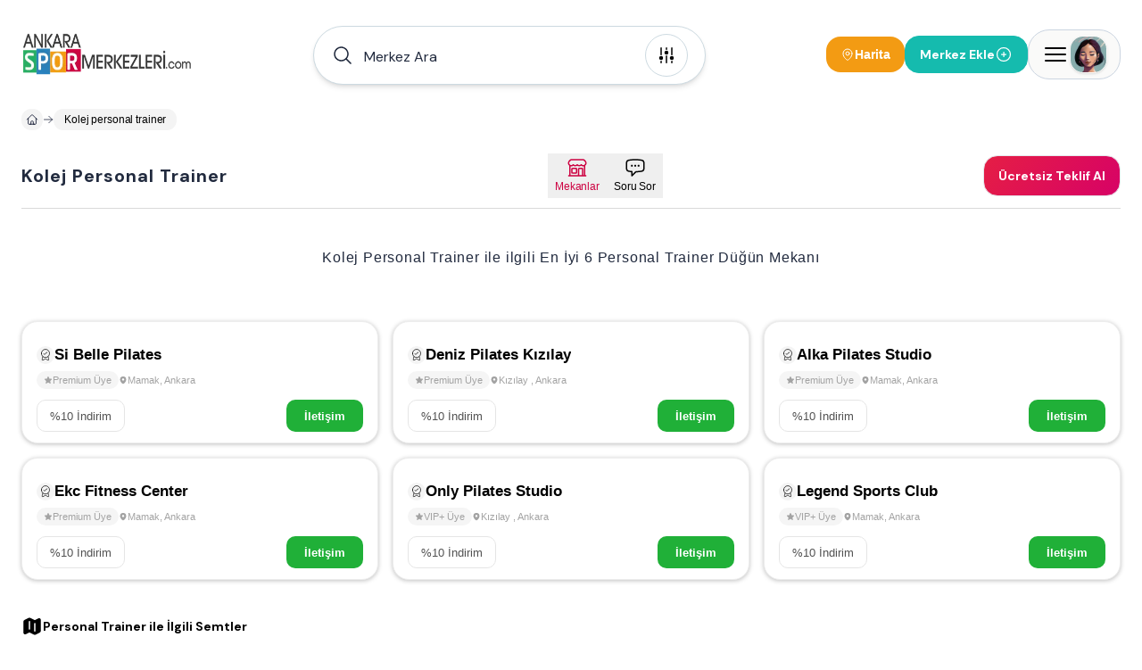

--- FILE ---
content_type: text/html; charset=utf-8
request_url: https://www.ankaraspormerkezleri.com/kolej-personal-trainer
body_size: 40641
content:
<!DOCTYPE html><html lang="tr"><head><meta charSet="utf-8"/><meta name="viewport" content="width=device-width, height=device-height, initial-scale=1, minimum-scale=1, maximum-scale=5, viewport-fit=cover, user-scalable=yes"/><link rel="preload" as="image" imageSrcSet="/image/site/1/ankara-spor-merkezleri-logo.webp?w=380&amp;v=3 1x, /image/site/1/ankara-spor-merkezleri-logo.webp?w=1200&amp;v=3 2x"/><link rel="preload" as="image" imageSrcSet="/image/site/1/ankara-spor-merkezleri-logo.webp?w=380&amp;v=3 380w, /image/site/1/ankara-spor-merkezleri-logo.webp?w=1200&amp;v=3 1200w" imageSizes="191px"/><link rel="preload" as="image" href="/icons/badge-icon.svg"/><link rel="preload" href="https://www.ankaraspormerkezleri.com/image/venue/9834/photo/si-belle-pilates-mamak-CvheN.webp?w=500&amp;quality=60&amp;height=356&amp;format=webp&amp;fit=contain" as="image" fetchPriority="high"/><link rel="preload" href="https://www.ankaraspormerkezleri.com/image/venue/9556/photo/deniz-pilates-kizilay-kizilay-nGv0X.webp?w=500&amp;quality=60&amp;height=356&amp;format=webp&amp;fit=contain" as="image" fetchPriority="high"/><link rel="preload" href="https://www.ankaraspormerkezleri.com/image/venue/9655/photo/alka-pilates-studio-mamak-DFVtA.webp?w=500&amp;quality=60&amp;height=356&amp;format=webp&amp;fit=contain" as="image" fetchPriority="high"/><link rel="preload" href="https://www.ankaraspormerkezleri.com/image/venue/6026/photo/only-pilates-studio-kizilay-17f05.jpg?w=500&amp;quality=60&amp;height=356&amp;format=webp&amp;fit=contain" as="image" fetchPriority="high"/><link rel="preload" href="https://www.ankaraspormerkezleri.com/image/venue/8400/photo/legend-sports-club-mamak-49cf7.webp?w=500&amp;quality=60&amp;height=356&amp;format=webp&amp;fit=contain" as="image" fetchPriority="high"/><link rel="stylesheet" href="/_next/static/css/a681b6d29732ab3b.css" data-precedence="next"/><link rel="stylesheet" href="/_next/static/css/d08d3791425880b5.css" data-precedence="next"/><link rel="stylesheet" href="/_next/static/css/bea330291a843227.css" data-precedence="next"/><link rel="stylesheet" href="/_next/static/css/8511830d0409a042.css" data-precedence="next"/><link rel="preload" as="script" fetchPriority="low" href="/_next/static/chunks/webpack-ca28b4f7832e4ff9.js"/><script src="/_next/static/chunks/52774a7f-408e6a92fbbdc38d.js" async="" type="330945f006eb1c03f7c25dfb-text/javascript"></script><script src="/_next/static/chunks/fd9d1056-acc9ecbd659f72ca.js" async="" type="330945f006eb1c03f7c25dfb-text/javascript"></script><script src="/_next/static/chunks/7230-9dd6823617cf3aa8.js" async="" type="330945f006eb1c03f7c25dfb-text/javascript"></script><script src="/_next/static/chunks/main-app-11785e1cc41c4d09.js" async="" type="330945f006eb1c03f7c25dfb-text/javascript"></script><script src="/_next/static/chunks/6137-a73781cabf0313e1.js" async="" type="330945f006eb1c03f7c25dfb-text/javascript"></script><script src="/_next/static/chunks/app/error-a3f71d23664305fa.js" async="" type="330945f006eb1c03f7c25dfb-text/javascript"></script><script src="/_next/static/chunks/app/global-error-5cccd89a04d5e2f4.js" async="" type="330945f006eb1c03f7c25dfb-text/javascript"></script><script src="/_next/static/chunks/9907-389d7236c39b43a1.js" async="" type="330945f006eb1c03f7c25dfb-text/javascript"></script><script src="/_next/static/chunks/171-a1648cba326989c8.js" async="" type="330945f006eb1c03f7c25dfb-text/javascript"></script><script src="/_next/static/chunks/2972-b8eee8841e7158cf.js" async="" type="330945f006eb1c03f7c25dfb-text/javascript"></script><script src="/_next/static/chunks/3145-2e4473301d277433.js" async="" type="330945f006eb1c03f7c25dfb-text/javascript"></script><script src="/_next/static/chunks/9064-5c967694985a3e14.js" async="" type="330945f006eb1c03f7c25dfb-text/javascript"></script><script src="/_next/static/chunks/826-518ecfbc186909c9.js" async="" type="330945f006eb1c03f7c25dfb-text/javascript"></script><script src="/_next/static/chunks/2168-dfb2050b8ffeec8d.js" async="" type="330945f006eb1c03f7c25dfb-text/javascript"></script><script src="/_next/static/chunks/2523-ab729995c82e563a.js" async="" type="330945f006eb1c03f7c25dfb-text/javascript"></script><script src="/_next/static/chunks/1718-5f8ba1275ad9dcbd.js" async="" type="330945f006eb1c03f7c25dfb-text/javascript"></script><script src="/_next/static/chunks/6949-0b555eba493d27ec.js" async="" type="330945f006eb1c03f7c25dfb-text/javascript"></script><script src="/_next/static/chunks/app/(pages)/layout-b0348abb28ac53e6.js" async="" type="330945f006eb1c03f7c25dfb-text/javascript"></script><script src="/_next/static/chunks/d0deef33-9e090c66e3c42644.js" async="" type="330945f006eb1c03f7c25dfb-text/javascript"></script><script src="/_next/static/chunks/5278-3cb391648092815e.js" async="" type="330945f006eb1c03f7c25dfb-text/javascript"></script><script src="/_next/static/chunks/9501-ea7d60654bca97fb.js" async="" type="330945f006eb1c03f7c25dfb-text/javascript"></script><script src="/_next/static/chunks/7186-52a836aef8a65e34.js" async="" type="330945f006eb1c03f7c25dfb-text/javascript"></script><script src="/_next/static/chunks/6663-1eb451dc3570cdc3.js" async="" type="330945f006eb1c03f7c25dfb-text/javascript"></script><script src="/_next/static/chunks/2401-51b0a237423ae3a3.js" async="" type="330945f006eb1c03f7c25dfb-text/javascript"></script><script src="/_next/static/chunks/8487-9ccfc589f5a809d8.js" async="" type="330945f006eb1c03f7c25dfb-text/javascript"></script><script src="/_next/static/chunks/7241-977effafde579f15.js" async="" type="330945f006eb1c03f7c25dfb-text/javascript"></script><script src="/_next/static/chunks/3786-211ce17a892bf376.js" async="" type="330945f006eb1c03f7c25dfb-text/javascript"></script><script src="/_next/static/chunks/1825-8b2d4d735b2c25a8.js" async="" type="330945f006eb1c03f7c25dfb-text/javascript"></script><script src="/_next/static/chunks/8074-c9fd51e0a97db6cc.js" async="" type="330945f006eb1c03f7c25dfb-text/javascript"></script><script src="/_next/static/chunks/7094-c9e03ff7c43a8c0d.js" async="" type="330945f006eb1c03f7c25dfb-text/javascript"></script><script src="/_next/static/chunks/3389-a6acf0978ae4a401.js" async="" type="330945f006eb1c03f7c25dfb-text/javascript"></script><script src="/_next/static/chunks/5236-666d15f93bdc58e0.js" async="" type="330945f006eb1c03f7c25dfb-text/javascript"></script><script src="/_next/static/chunks/7066-54353bc7480e0a10.js" async="" type="330945f006eb1c03f7c25dfb-text/javascript"></script><script src="/_next/static/chunks/app/(pages)/(dynamic-routes)/%5Bslug%5D/page-037557abb793e766.js" async="" type="330945f006eb1c03f7c25dfb-text/javascript"></script><script src="/_next/static/chunks/app/(pages)/error-68752f44a54e1f61.js" async="" type="330945f006eb1c03f7c25dfb-text/javascript"></script><script src="/_next/static/chunks/4686-d48b0d094a63cb0d.js" async="" type="330945f006eb1c03f7c25dfb-text/javascript"></script><script src="/_next/static/chunks/825-9900265299ef6251.js" async="" type="330945f006eb1c03f7c25dfb-text/javascript"></script><script src="/_next/static/chunks/7994-1874a7cea3d537ef.js" async="" type="330945f006eb1c03f7c25dfb-text/javascript"></script><script src="/_next/static/chunks/app/(pages)/not-found-6355ab12afb9cc6f.js" async="" type="330945f006eb1c03f7c25dfb-text/javascript"></script><link rel="preload" href="https://plausible.sabagrup.info/js/plausible.hash.manual.outbound-links.tagged-events.js" as="script"/><link rel="preload" href="https://www.googletagmanager.com/gtag/js?id=UA-70804323-2" as="script"/><link rel="icon" type="image/x-icon" href="https://www.ankaraspormerkezleri.com/image/site/1/favicon.ico"/><link rel="canonical" href="https://www.ankaraspormerkezleri.com/kolej-personal-trainer"/><meta name="theme-color" content="light"/><title>Kolej Personal Trainer | En İyi 6 Spor Salonu ve Kursu</title><meta name="description" content="Kolej Personal Trainer Spor Salonları ve Kursları - En İyi 6 Kolej Personal Trainer Spor Salonu ve Kursu. [FİYATLARI ÖĞRENİN]"/><meta name="application-name" content="Kolej Personal Trainer | En İyi 6 Spor Salonu ve Kursu"/><meta name="keywords" content="Personal Trainer Kolej"/><meta name="sentry-trace" content="7558ec633c40beb0f72c197cffc58e69-1954d13e4de1ea6a-1"/><meta name="baggage" content="sentry-environment=production,sentry-release=1.0.0,sentry-public_key=56cd5f09a7a64267be2c71da9083922c,sentry-trace_id=7558ec633c40beb0f72c197cffc58e69,sentry-transaction=GET%20%2F%5Bslug%5D,sentry-sampled=true,sentry-sample_rand=0.0008176606425343014,sentry-sample_rate=1"/><meta name="format-detection" content="telephone=no"/><meta name="apple-mobile-web-app-capable" content="yes"/><meta name="apple-mobile-web-app-title" content="Kolej Personal Trainer | En İyi 6 Spor Salonu ve Kursu"/><meta name="apple-mobile-web-app-status-bar-style" content="default"/><meta property="og:title" content="Kolej Personal Trainer | En İyi 6 Spor Salonu ve Kursu"/><meta property="og:description" content="Kolej Personal Trainer Spor Salonları ve Kursları - En İyi 6 Kolej Personal Trainer Spor Salonu ve Kursu. [FİYATLARI ÖĞRENİN]"/><meta name="twitter:card" content="summary"/><meta name="twitter:title" content="Kolej Personal Trainer | En İyi 6 Spor Salonu ve Kursu"/><meta name="twitter:description" content="Kolej Personal Trainer Spor Salonları ve Kursları - En İyi 6 Kolej Personal Trainer Spor Salonu ve Kursu. [FİYATLARI ÖĞRENİN]"/><link rel="icon" href="https://www.ankaraspormerkezleri.com/image/site/1/favicon.ico" type="image/x-icon"/><meta name="next-size-adjust"/><script src="/_next/static/chunks/polyfills-42372ed130431b0a.js" noModule="" type="330945f006eb1c03f7c25dfb-text/javascript"></script></head><body class="min-h-screen overflow-x-hidden bg-white antialiased __className_1b4beb"><div style="position:fixed;z-index:99999999;top:16px;left:16px;right:16px;bottom:16px;pointer-events:none"></div><!--$!--><template data-dgst="BAILOUT_TO_CLIENT_SIDE_RENDERING"></template><!--/$--><header id="site-navigation" class="md:bg-white md:h-[122px] gap-2 md:gap-0 w-full flex flex-col justify-center items-center z-[99] "><div class="container w-full"><div class="max-md:pt-4 flex justify-between items-center w-full"><a title="Ana Sayfa" class="w-auto" href="/"><div class="hidden md:flex"><img alt="ANKARA SPOR SALONLARI - 200 Spor Salonu Burada" title="ANKARA SPOR SALONLARI - 200 Spor Salonu Burada" loading="eager" width="191" height="46" decoding="async" data-nimg="1" class=" !h-[48px]" style="color:transparent" srcSet="/image/site/1/ankara-spor-merkezleri-logo.webp?w=380&amp;v=3 1x, /image/site/1/ankara-spor-merkezleri-logo.webp?w=1200&amp;v=3 2x" src="/image/site/1/ankara-spor-merkezleri-logo.webp?w=1200&amp;v=3"/></div><div class="md:hidden flex w-[118px] h-[29px]"><img alt="ANKARA SPOR SALONLARI - 200 Spor Salonu Burada" title="ANKARA SPOR SALONLARI - 200 Spor Salonu Burada" loading="eager" width="118" height="29" decoding="async" data-nimg="1" class="" style="color:transparent" sizes="191px" srcSet="/image/site/1/ankara-spor-merkezleri-logo.webp?w=380&amp;v=3 380w, /image/site/1/ankara-spor-merkezleri-logo.webp?w=1200&amp;v=3 1200w" src="/image/site/1/ankara-spor-merkezleri-logo.webp?w=1200&amp;v=3"/></div></a><div class="hidden md:flex"><div id="navbar-search-button" class=""><div class="w-full md:block hidden"></div><div class="w-full !z-[99]"><div class="max-md:w-full"><div class="w-full"><div class="py-2 md:w-[440px] w-full hidden md:block"><div id="list-search-button" role="button" class="group relative z-10 container !h-16 cursor-pointer"><div class="gap-2 py-2 pl-4 pr-[19px] w-full duration-200 left-0 top-0 absolute rounded-full bg-white flex items-center border group-hover:shadow-lg shadow-md z-0 group-hover:border-gray-400 border-assistant-secondary"><div class="text-primary duration-200 p-1"><svg xmlns="http://www.w3.org/2000/svg" viewBox="0 0 24 24" fill="currentColor" aria-hidden="true" data-slot="icon" class="size-6"><path fill-rule="evenodd" d="M10.5 3.75a6.75 6.75 0 1 0 0 13.5 6.75 6.75 0 0 0 0-13.5ZM2.25 10.5a8.25 8.25 0 1 1 14.59 5.28l4.69 4.69a.75.75 0 1 1-1.06 1.06l-4.69-4.69A8.25 8.25 0 0 1 2.25 10.5Z" clip-rule="evenodd"></path></svg></div><span id="header-input" class="w-full h-12 py-[13.5px] font-normal px-2 placeholder:text-primary text-primary text-base outline-none">Merkez Ara</span><div class="w-auto h-auto"><div class="p-1 flex justify-center items-center w-[48px] h-[48px] duration-200 rounded-full border border-assistant-secondary cursor-pointer"><svg xmlns="http://www.w3.org/2000/svg" viewBox="0 0 24 24" fill="currentColor" aria-hidden="true" data-slot="icon" class="size-6 group-hover:block duration-500 hidden text text-2xl"><path fill-rule="evenodd" d="M12.53 16.28a.75.75 0 0 1-1.06 0l-7.5-7.5a.75.75 0 0 1 1.06-1.06L12 14.69l6.97-6.97a.75.75 0 1 1 1.06 1.06l-7.5 7.5Z" clip-rule="evenodd"></path></svg><svg xmlns="http://www.w3.org/2000/svg" viewBox="0 0 24 24" fill="currentColor" aria-hidden="true" data-slot="icon" class="size-6 group-hover:hidden duration-500 block text-2xl"><path d="M6 12a.75.75 0 0 1-.75-.75v-7.5a.75.75 0 1 1 1.5 0v7.5A.75.75 0 0 1 6 12ZM18 12a.75.75 0 0 1-.75-.75v-7.5a.75.75 0 0 1 1.5 0v7.5A.75.75 0 0 1 18 12ZM6.75 20.25v-1.5a.75.75 0 0 0-1.5 0v1.5a.75.75 0 0 0 1.5 0ZM18.75 18.75v1.5a.75.75 0 0 1-1.5 0v-1.5a.75.75 0 0 1 1.5 0ZM12.75 5.25v-1.5a.75.75 0 0 0-1.5 0v1.5a.75.75 0 0 0 1.5 0ZM12 21a.75.75 0 0 1-.75-.75v-7.5a.75.75 0 0 1 1.5 0v7.5A.75.75 0 0 1 12 21ZM3.75 15a2.25 2.25 0 1 0 4.5 0 2.25 2.25 0 0 0-4.5 0ZM12 11.25a2.25 2.25 0 1 1 0-4.5 2.25 2.25 0 0 1 0 4.5ZM15.75 15a2.25 2.25 0 1 0 4.5 0 2.25 2.25 0 0 0-4.5 0Z"></path></svg></div></div></div></div></div><div><div class="hidden md:block"><div class="py-2 w-full flex items-center gap-3 md:hidden"><button class="flex-1 flex items-center gap-2 px-4 py-3 bg-white border border-[#e8e8e8] rounded-full shadow-[0px_0px_6px_0px_rgba(88,88,88,0.25)]"><svg xmlns="http://www.w3.org/2000/svg" fill="none" viewBox="0 0 24 24" stroke-width="1.5" stroke="currentColor" aria-hidden="true" data-slot="icon" class="w-4 h-4 text-black"><path stroke-linecap="round" stroke-linejoin="round" d="m21 21-5.197-5.197m0 0A7.5 7.5 0 1 0 5.196 5.196a7.5 7.5 0 0 0 10.607 10.607Z"></path></svg><span class="text-sm text-black font-medium tracking-[-0.14px]" style="font-family:&#x27;DM Sans&#x27;, sans-serif">Merkez Ara</span></button><button class="flex flex-col items-center gap-1 px-2 py-1"><svg xmlns="http://www.w3.org/2000/svg" fill="none" viewBox="0 0 24 24" stroke-width="1.5" stroke="currentColor" aria-hidden="true" data-slot="icon" class="w-4 h-4 text-black"><path stroke-linecap="round" stroke-linejoin="round" d="M15 10.5a3 3 0 1 1-6 0 3 3 0 0 1 6 0Z"></path><path stroke-linecap="round" stroke-linejoin="round" d="M19.5 10.5c0 7.142-7.5 11.25-7.5 11.25S4.5 17.642 4.5 10.5a7.5 7.5 0 1 1 15 0Z"></path></svg><span class="text-xs font-medium text-black tracking-[-0.14px] whitespace-nowrap" style="font-family:&#x27;DM Sans&#x27;, sans-serif">Harita</span></button></div></div></div></div><div class="!z-[9999] flex-col items-center justify-center w-full hidden"><div class="flex justify-between items-center w-full pt-4 md:h-28 "><a title="Ana Sayfa" class="w-auto" href="/"><div class="hidden md:flex"><img alt="ANKARA SPOR SALONLARI - 200 Spor Salonu Burada" title="ANKARA SPOR SALONLARI - 200 Spor Salonu Burada" loading="eager" width="191" height="46" decoding="async" data-nimg="1" class=" !h-[48px]" style="color:transparent" srcSet="/image/site/1/ankara-spor-merkezleri-logo.webp?w=380&amp;v=3 1x, /image/site/1/ankara-spor-merkezleri-logo.webp?w=1200&amp;v=3 2x" src="/image/site/1/ankara-spor-merkezleri-logo.webp?w=1200&amp;v=3"/></div><div class="md:hidden flex w-[118px] h-[29px]"><img alt="ANKARA SPOR SALONLARI - 200 Spor Salonu Burada" title="ANKARA SPOR SALONLARI - 200 Spor Salonu Burada" loading="eager" width="118" height="29" decoding="async" data-nimg="1" class="" style="color:transparent" sizes="191px" srcSet="/image/site/1/ankara-spor-merkezleri-logo.webp?w=380&amp;v=3 380w, /image/site/1/ankara-spor-merkezleri-logo.webp?w=1200&amp;v=3 1200w" src="/image/site/1/ankara-spor-merkezleri-logo.webp?w=1200&amp;v=3"/></div></a><div class="md:flex hidden"><div class="flex justify-center items-center gap-2"><div class="flex justify-center h-[26px] border-b gap-4 border-slate-300"><button role="button" class="w-auto h-[26px] px-2 py-1 border-b-2 border-rose-500 flex-col justify-center items-center gap-1 inline-flex"><div class="text-center text-sm font-bold font-[&#x27;DM Sans&#x27;] text-rose-500">Bölge / Hizmet</div></button><button role="button" class="w-auto h-[26px] px-2 py-1  flex-col justify-center items-center gap-1 inline-flex"><div class="text-center text-sm font-bold font-[&#x27;DM Sans&#x27;] text-slate-800">Merkez Adı</div></button></div></div></div></div><div class="md:hidden flex"><div class="flex justify-center items-center gap-2"><div class="flex justify-center h-[26px] border-b gap-4 border-slate-300"><button role="button" class="w-auto h-[26px] px-2 py-1 border-b-2 border-rose-500 flex-col justify-center items-center gap-1 inline-flex"><div class="text-center text-sm font-bold font-[&#x27;DM Sans&#x27;] text-rose-500">Bölge / Hizmet</div></button><button role="button" class="w-auto h-[26px] px-2 py-1  flex-col justify-center items-center gap-1 inline-flex"><div class="text-center text-sm font-bold font-[&#x27;DM Sans&#x27;] text-slate-800">Merkez Adı</div></button></div></div></div></div></div></div></div></div><div class="flex items-center gap-2 max-md:py-2"><div class="hidden md:flex"></div><button class="hidden md:flex items-center gap-1.5 px-4 py-2.5 bg-[#f39b13] rounded-2xl"><svg xmlns="http://www.w3.org/2000/svg" fill="none" viewBox="0 0 24 24" stroke-width="1.5" stroke="currentColor" aria-hidden="true" data-slot="icon" class="w-4 h-4 text-white"><path stroke-linecap="round" stroke-linejoin="round" d="M15 10.5a3 3 0 1 1-6 0 3 3 0 0 1 6 0Z"></path><path stroke-linecap="round" stroke-linejoin="round" d="M19.5 10.5c0 7.142-7.5 11.25-7.5 11.25S4.5 17.642 4.5 10.5a7.5 7.5 0 1 1 15 0Z"></path></svg><span class="text-sm font-bold text-white" style="font-family:&#x27;Inter&#x27;, sans-serif">Harita</span></button><div class="flex"><div class="w-full"><a title="Merkez Ekle" class="w-full" href="/ekle"><button class="flex-row rounded-2xl text-white font-bold text-sm gap-2 items-center transition-all duration-400 ease-in-out active:scale-105 disabled:!p-current disabled:!scale-100 disabled:!opacity-50 disabled:cursor-not-allowed border border-accent bg-accent !h-[42px] px-4 py-3 m-0 w-full flex justify-between max-md:!h-[32px] max-md:!px-2"><span>Merkez Ekle</span><svg xmlns="http://www.w3.org/2000/svg" fill="none" viewBox="0 0 24 24" stroke-width="1.5" stroke="currentColor" aria-hidden="true" data-slot="icon" class="size-5"><path stroke-linecap="round" stroke-linejoin="round" d="M12 9v6m3-3H9m12 0a9 9 0 1 1-18 0 9 9 0 0 1 18 0Z"></path></svg></button></a></div></div><div><div class="absolute container flex justify-end !z-[99]"><div class="fixed w-full bg-primary/30 h-full right-0 top-0 justify-center hidden"><section class="relative left-0 w-full"><aside class="absolute right-0 overflow-y-auto overflow-x-hidden h-full duration-300 bg-white w-[0px] -z-10 opacity-0"><div class="h-full md:px-4"><div class="hidden"><div class="flex flex-col gap-2"><header class="flex justify-between items-center py-4"><div class="py-[6.5px]"><img alt="ANKARA SPOR SALONLARI - 200 Spor Salonu Burada" title="Ankara Spor Merkezleri" loading="lazy" width="118" height="29" decoding="async" data-nimg="1" style="color:transparent" sizes="118px" srcSet="/image/site/1/ankara-spor-merkezleri-logo.webp?w=380&amp;v=3 380w, /image/site/1/ankara-spor-merkezleri-logo.webp?w=1200&amp;v=3 1200w" src="/image/site/1/ankara-spor-merkezleri-logo.webp?w=1200&amp;v=3"/></div><div class="flex gap-2 items-center justify-end md:w-full"><span class="text-gray-400 text-[10px] font-medium">Spor Merkezleri Rehberiniz</span><button><svg xmlns="http://www.w3.org/2000/svg" fill="none" viewBox="0 0 24 24" stroke-width="1.5" stroke="currentColor" aria-hidden="true" data-slot="icon" class="size-8 text-assistant cursor-pointer"><path stroke-linecap="round" stroke-linejoin="round" d="M6 18 18 6M6 6l12 12"></path></svg></button></div></header><main class="flex flex-col gap-4"><div class="flex gap-4 p-2 bg-stone-50 rounded-3xl"><div class="flex justify-center items-center w-12 h-12 rounded-2xl"><div class="shadow border border-white border-opacity-30 rounded-2xl"><img alt="Kullanıcı Avatarı" loading="lazy" width="48" height="48" decoding="async" data-nimg="1" class="w-12 h-12 rounded-2xl" style="color:transparent" sizes="48px" srcSet="/placeholders/avatar.webp?w=380&amp;q=75 380w, /placeholders/avatar.webp?w=1200&amp;q=75 1200w" src="/placeholders/avatar.webp?w=1200&amp;q=75"/></div></div><div class="flex flex-col"><span class="text-gray-400 text-sm font-bold">Hoşgeldin</span><span class="text-slate-800 text-xl font-bold">Giriş Yapın ve Kayıt Olun</span></div></div><div class="w-full border-b border-slate-300 flex-col justify-start items-start gap-2 inline-flex"><div class="flex gap-4 w-full justify-between items-center flex-wrap"><button class="cursor-pointer flex items-center gap-2 px-2 py-3"><svg xmlns="http://www.w3.org/2000/svg" fill="none" viewBox="0 0 24 24" stroke-width="1.5" stroke="currentColor" aria-hidden="true" data-slot="icon" class="size-6 text-secondary"><path stroke-linecap="round" stroke-linejoin="round" d="M18 7.5v3m0 0v3m0-3h3m-3 0h-3m-2.25-4.125a3.375 3.375 0 1 1-6.75 0 3.375 3.375 0 0 1 6.75 0ZM3 19.235v-.11a6.375 6.375 0 0 1 12.75 0v.109A12.318 12.318 0 0 1 9.374 21c-2.331 0-4.512-.645-6.374-1.766Z"></path></svg><span class="text-secondary text-[14px] font-semibold">Kayıt Olun</span></button><button class="cursor-pointer flex items-center gap-2 px-2 py-3"><svg xmlns="http://www.w3.org/2000/svg" fill="none" viewBox="0 0 24 24" stroke-width="1.5" stroke="currentColor" aria-hidden="true" data-slot="icon" class="size-6"><path stroke-linecap="round" stroke-linejoin="round" d="M17.982 18.725A7.488 7.488 0 0 0 12 15.75a7.488 7.488 0 0 0-5.982 2.975m11.963 0a9 9 0 1 0-11.963 0m11.963 0A8.966 8.966 0 0 1 12 21a8.966 8.966 0 0 1-5.982-2.275M15 9.75a3 3 0 1 1-6 0 3 3 0 0 1 6 0Z"></path></svg><span class="text-[14px] font-semibold">Oturum Açın</span></button></div></div><div class="flex flex-col gap-4"><a class="group hover:flex px-4 hover:justify-between hover:items-center hover:rounded-2xl hover:bg-stone-50" href="/"><div class="py-2 flex gap-2 items-center"><svg xmlns="http://www.w3.org/2000/svg" fill="none" viewBox="0 0 24 24" stroke-width="1.5" stroke="currentColor" aria-hidden="true" data-slot="icon" class="size-6 group-hover:hidden block"><path stroke-linecap="round" stroke-linejoin="round" d="m2.25 12 8.954-8.955c.44-.439 1.152-.439 1.591 0L21.75 12M4.5 9.75v10.125c0 .621.504 1.125 1.125 1.125H9.75v-4.875c0-.621.504-1.125 1.125-1.125h2.25c.621 0 1.125.504 1.125 1.125V21h4.125c.621 0 1.125-.504 1.125-1.125V9.75M8.25 21h8.25"></path></svg><svg xmlns="http://www.w3.org/2000/svg" viewBox="0 0 24 24" fill="currentColor" aria-hidden="true" data-slot="icon" class="size-6 group-hover:block hidden"><path d="M11.47 3.841a.75.75 0 0 1 1.06 0l8.69 8.69a.75.75 0 1 0 1.06-1.061l-8.689-8.69a2.25 2.25 0 0 0-3.182 0l-8.69 8.69a.75.75 0 1 0 1.061 1.06l8.69-8.689Z"></path><path d="m12 5.432 8.159 8.159c.03.03.06.058.091.086v6.198c0 1.035-.84 1.875-1.875 1.875H15a.75.75 0 0 1-.75-.75v-4.5a.75.75 0 0 0-.75-.75h-3a.75.75 0 0 0-.75.75V21a.75.75 0 0 1-.75.75H5.625a1.875 1.875 0 0 1-1.875-1.875v-6.198a2.29 2.29 0 0 0 .091-.086L12 5.432Z"></path></svg><span class="text-[14px] font-semibold">Anasayfa</span></div><div class="group-hover:block hidden"><svg xmlns="http://www.w3.org/2000/svg" viewBox="0 0 24 24" fill="currentColor" aria-hidden="true" data-slot="icon" class="size-5 text-primary"><path fill-rule="evenodd" d="M12.97 3.97a.75.75 0 0 1 1.06 0l7.5 7.5a.75.75 0 0 1 0 1.06l-7.5 7.5a.75.75 0 1 1-1.06-1.06l6.22-6.22H3a.75.75 0 0 1 0-1.5h16.19l-6.22-6.22a.75.75 0 0 1 0-1.06Z" clip-rule="evenodd"></path></svg></div></a><a class="group hover:flex px-4 hover:justify-between hover:items-center hover:rounded-2xl hover:bg-stone-50" href="/spormerkezleri"><div class="py-2 flex gap-2 items-center"><svg xmlns="http://www.w3.org/2000/svg" fill="none" viewBox="0 0 24 24" stroke-width="1.5" stroke="currentColor" aria-hidden="true" data-slot="icon" class="size-6 group-hover:hidden block"><path stroke-linecap="round" stroke-linejoin="round" d="M15 10.5a3 3 0 1 1-6 0 3 3 0 0 1 6 0Z"></path><path stroke-linecap="round" stroke-linejoin="round" d="M19.5 10.5c0 7.142-7.5 11.25-7.5 11.25S4.5 17.642 4.5 10.5a7.5 7.5 0 1 1 15 0Z"></path></svg><svg xmlns="http://www.w3.org/2000/svg" viewBox="0 0 24 24" fill="currentColor" aria-hidden="true" data-slot="icon" class="size-6 group-hover:block hidden"><path fill-rule="evenodd" d="m11.54 22.351.07.04.028.016a.76.76 0 0 0 .723 0l.028-.015.071-.041a16.975 16.975 0 0 0 1.144-.742 19.58 19.58 0 0 0 2.683-2.282c1.944-1.99 3.963-4.98 3.963-8.827a8.25 8.25 0 0 0-16.5 0c0 3.846 2.02 6.837 3.963 8.827a19.58 19.58 0 0 0 2.682 2.282 16.975 16.975 0 0 0 1.145.742ZM12 13.5a3 3 0 1 0 0-6 3 3 0 0 0 0 6Z" clip-rule="evenodd"></path></svg><span class="text-[14px] font-semibold">Ankara Spor Merkezleri</span></div><div class="group-hover:block hidden"><svg xmlns="http://www.w3.org/2000/svg" viewBox="0 0 24 24" fill="currentColor" aria-hidden="true" data-slot="icon" class="size-5 text-primary"><path fill-rule="evenodd" d="M12.97 3.97a.75.75 0 0 1 1.06 0l7.5 7.5a.75.75 0 0 1 0 1.06l-7.5 7.5a.75.75 0 1 1-1.06-1.06l6.22-6.22H3a.75.75 0 0 1 0-1.5h16.19l-6.22-6.22a.75.75 0 0 1 0-1.06Z" clip-rule="evenodd"></path></svg></div></a><button role="button" class="group hover:flex px-4 hover:justify-between hover:items-center hover:rounded-2xl hover:bg-stone-50"><div class="py-2 flex gap-2 items-center"><svg xmlns="http://www.w3.org/2000/svg" fill="none" viewBox="0 0 24 24" stroke-width="1.5" stroke="currentColor" aria-hidden="true" data-slot="icon" class="size-6 group-hover:hidden block"><path stroke-linecap="round" stroke-linejoin="round" d="M9 6.75V15m6-6v8.25m.503 3.498 4.875-2.437c.381-.19.622-.58.622-1.006V4.82c0-.836-.88-1.38-1.628-1.006l-3.869 1.934c-.317.159-.69.159-1.006 0L9.503 3.252a1.125 1.125 0 0 0-1.006 0L3.622 5.689C3.24 5.88 3 6.27 3 6.695V19.18c0 .836.88 1.38 1.628 1.006l3.869-1.934c.317-.159.69-.159 1.006 0l4.994 2.497c.317.158.69.158 1.006 0Z"></path></svg><svg xmlns="http://www.w3.org/2000/svg" viewBox="0 0 24 24" fill="currentColor" aria-hidden="true" data-slot="icon" class="size-6 group-hover:block hidden"><path fill-rule="evenodd" d="M8.161 2.58a1.875 1.875 0 0 1 1.678 0l4.993 2.498c.106.052.23.052.336 0l3.869-1.935A1.875 1.875 0 0 1 21.75 4.82v12.485c0 .71-.401 1.36-1.037 1.677l-4.875 2.437a1.875 1.875 0 0 1-1.676 0l-4.994-2.497a.375.375 0 0 0-.336 0l-3.868 1.935A1.875 1.875 0 0 1 2.25 19.18V6.695c0-.71.401-1.36 1.036-1.677l4.875-2.437ZM9 6a.75.75 0 0 1 .75.75V15a.75.75 0 0 1-1.5 0V6.75A.75.75 0 0 1 9 6Zm6.75 3a.75.75 0 0 0-1.5 0v8.25a.75.75 0 0 0 1.5 0V9Z" clip-rule="evenodd"></path></svg><span class="text-[14px] font-semibold">Harita Görünümü</span></div><div class="group-hover:block hidden"><svg xmlns="http://www.w3.org/2000/svg" viewBox="0 0 24 24" fill="currentColor" aria-hidden="true" data-slot="icon" class="size-5 text-primary"><path fill-rule="evenodd" d="M12.97 3.97a.75.75 0 0 1 1.06 0l7.5 7.5a.75.75 0 0 1 0 1.06l-7.5 7.5a.75.75 0 1 1-1.06-1.06l6.22-6.22H3a.75.75 0 0 1 0-1.5h16.19l-6.22-6.22a.75.75 0 0 1 0-1.06Z" clip-rule="evenodd"></path></svg></div></button><a class="group hover:flex px-4 hover:justify-between hover:items-center hover:rounded-2xl hover:bg-stone-50" href="/kampanyalar"><div class="py-2 flex gap-2 items-center"><svg xmlns="http://www.w3.org/2000/svg" fill="none" viewBox="0 0 24 24" stroke-width="1.5" stroke="currentColor" aria-hidden="true" data-slot="icon" class="size-6 group-hover:hidden block"><path stroke-linecap="round" stroke-linejoin="round" d="M16.5 6v.75m0 3v.75m0 3v.75m0 3V18m-9-5.25h5.25M7.5 15h3M3.375 5.25c-.621 0-1.125.504-1.125 1.125v3.026a2.999 2.999 0 0 1 0 5.198v3.026c0 .621.504 1.125 1.125 1.125h17.25c.621 0 1.125-.504 1.125-1.125v-3.026a2.999 2.999 0 0 1 0-5.198V6.375c0-.621-.504-1.125-1.125-1.125H3.375Z"></path></svg><svg xmlns="http://www.w3.org/2000/svg" viewBox="0 0 24 24" fill="currentColor" aria-hidden="true" data-slot="icon" class="size-6 group-hover:block hidden"><path fill-rule="evenodd" d="M1.5 6.375c0-1.036.84-1.875 1.875-1.875h17.25c1.035 0 1.875.84 1.875 1.875v3.026a.75.75 0 0 1-.375.65 2.249 2.249 0 0 0 0 3.898.75.75 0 0 1 .375.65v3.026c0 1.035-.84 1.875-1.875 1.875H3.375A1.875 1.875 0 0 1 1.5 17.625v-3.026a.75.75 0 0 1 .374-.65 2.249 2.249 0 0 0 0-3.898.75.75 0 0 1-.374-.65V6.375Zm15-1.125a.75.75 0 0 1 .75.75v.75a.75.75 0 0 1-1.5 0V6a.75.75 0 0 1 .75-.75Zm.75 4.5a.75.75 0 0 0-1.5 0v.75a.75.75 0 0 0 1.5 0v-.75Zm-.75 3a.75.75 0 0 1 .75.75v.75a.75.75 0 0 1-1.5 0v-.75a.75.75 0 0 1 .75-.75Zm.75 4.5a.75.75 0 0 0-1.5 0V18a.75.75 0 0 0 1.5 0v-.75ZM6 12a.75.75 0 0 1 .75-.75H12a.75.75 0 0 1 0 1.5H6.75A.75.75 0 0 1 6 12Zm.75 2.25a.75.75 0 0 0 0 1.5h3a.75.75 0 0 0 0-1.5h-3Z" clip-rule="evenodd"></path></svg><span class="text-[14px] font-semibold">Kampanyalar</span></div><div class="group-hover:block hidden"><svg xmlns="http://www.w3.org/2000/svg" viewBox="0 0 24 24" fill="currentColor" aria-hidden="true" data-slot="icon" class="size-5 text-primary"><path fill-rule="evenodd" d="M12.97 3.97a.75.75 0 0 1 1.06 0l7.5 7.5a.75.75 0 0 1 0 1.06l-7.5 7.5a.75.75 0 1 1-1.06-1.06l6.22-6.22H3a.75.75 0 0 1 0-1.5h16.19l-6.22-6.22a.75.75 0 0 1 0-1.06Z" clip-rule="evenodd"></path></svg></div></a><a class="group hover:flex px-4 hover:justify-between hover:items-center hover:rounded-2xl hover:bg-stone-50" href="/sporhocalari"><div class="py-2 flex gap-2 items-center"><svg xmlns="http://www.w3.org/2000/svg" fill="none" viewBox="0 0 24 24" stroke-width="1.5" stroke="currentColor" aria-hidden="true" data-slot="icon" class="size-6 group-hover:hidden block"><path stroke-linecap="round" stroke-linejoin="round" d="M18 18.72a9.094 9.094 0 0 0 3.741-.479 3 3 0 0 0-4.682-2.72m.94 3.198.001.031c0 .225-.012.447-.037.666A11.944 11.944 0 0 1 12 21c-2.17 0-4.207-.576-5.963-1.584A6.062 6.062 0 0 1 6 18.719m12 0a5.971 5.971 0 0 0-.941-3.197m0 0A5.995 5.995 0 0 0 12 12.75a5.995 5.995 0 0 0-5.058 2.772m0 0a3 3 0 0 0-4.681 2.72 8.986 8.986 0 0 0 3.74.477m.94-3.197a5.971 5.971 0 0 0-.94 3.197M15 6.75a3 3 0 1 1-6 0 3 3 0 0 1 6 0Zm6 3a2.25 2.25 0 1 1-4.5 0 2.25 2.25 0 0 1 4.5 0Zm-13.5 0a2.25 2.25 0 1 1-4.5 0 2.25 2.25 0 0 1 4.5 0Z"></path></svg><svg xmlns="http://www.w3.org/2000/svg" viewBox="0 0 24 24" fill="currentColor" aria-hidden="true" data-slot="icon" class="size-6 group-hover:block hidden"><path fill-rule="evenodd" d="M8.25 6.75a3.75 3.75 0 1 1 7.5 0 3.75 3.75 0 0 1-7.5 0ZM15.75 9.75a3 3 0 1 1 6 0 3 3 0 0 1-6 0ZM2.25 9.75a3 3 0 1 1 6 0 3 3 0 0 1-6 0ZM6.31 15.117A6.745 6.745 0 0 1 12 12a6.745 6.745 0 0 1 6.709 7.498.75.75 0 0 1-.372.568A12.696 12.696 0 0 1 12 21.75c-2.305 0-4.47-.612-6.337-1.684a.75.75 0 0 1-.372-.568 6.787 6.787 0 0 1 1.019-4.38Z" clip-rule="evenodd"></path><path d="M5.082 14.254a8.287 8.287 0 0 0-1.308 5.135 9.687 9.687 0 0 1-1.764-.44l-.115-.04a.563.563 0 0 1-.373-.487l-.01-.121a3.75 3.75 0 0 1 3.57-4.047ZM20.226 19.389a8.287 8.287 0 0 0-1.308-5.135 3.75 3.75 0 0 1 3.57 4.047l-.01.121a.563.563 0 0 1-.373.486l-.115.04c-.567.2-1.156.349-1.764.441Z"></path></svg><span class="text-[14px] font-semibold">Spor Hocaları</span></div><div class="group-hover:block hidden"><svg xmlns="http://www.w3.org/2000/svg" viewBox="0 0 24 24" fill="currentColor" aria-hidden="true" data-slot="icon" class="size-5 text-primary"><path fill-rule="evenodd" d="M12.97 3.97a.75.75 0 0 1 1.06 0l7.5 7.5a.75.75 0 0 1 0 1.06l-7.5 7.5a.75.75 0 1 1-1.06-1.06l6.22-6.22H3a.75.75 0 0 1 0-1.5h16.19l-6.22-6.22a.75.75 0 0 1 0-1.06Z" clip-rule="evenodd"></path></svg></div></a><a class="group hover:flex px-4 hover:justify-between hover:items-center hover:rounded-2xl hover:bg-stone-50" href="/blog"><div class="py-2 flex gap-2 items-center"><svg xmlns="http://www.w3.org/2000/svg" fill="none" viewBox="0 0 24 24" stroke-width="1.5" stroke="currentColor" aria-hidden="true" data-slot="icon" class="size-6 group-hover:hidden block"><path stroke-linecap="round" stroke-linejoin="round" d="M16.5 3.75V16.5L12 14.25 7.5 16.5V3.75m9 0H18A2.25 2.25 0 0 1 20.25 6v12A2.25 2.25 0 0 1 18 20.25H6A2.25 2.25 0 0 1 3.75 18V6A2.25 2.25 0 0 1 6 3.75h1.5m9 0h-9"></path></svg><svg xmlns="http://www.w3.org/2000/svg" viewBox="0 0 24 24" fill="currentColor" aria-hidden="true" data-slot="icon" class="size-6 group-hover:block hidden"><path fill-rule="evenodd" d="M6 3a3 3 0 0 0-3 3v12a3 3 0 0 0 3 3h12a3 3 0 0 0 3-3V6a3 3 0 0 0-3-3H6Zm1.5 1.5a.75.75 0 0 0-.75.75V16.5a.75.75 0 0 0 1.085.67L12 15.089l4.165 2.083a.75.75 0 0 0 1.085-.671V5.25a.75.75 0 0 0-.75-.75h-9Z" clip-rule="evenodd"></path></svg><span class="text-[14px] font-semibold">Blog</span></div><div class="group-hover:block hidden"><svg xmlns="http://www.w3.org/2000/svg" viewBox="0 0 24 24" fill="currentColor" aria-hidden="true" data-slot="icon" class="size-5 text-primary"><path fill-rule="evenodd" d="M12.97 3.97a.75.75 0 0 1 1.06 0l7.5 7.5a.75.75 0 0 1 0 1.06l-7.5 7.5a.75.75 0 1 1-1.06-1.06l6.22-6.22H3a.75.75 0 0 1 0-1.5h16.19l-6.22-6.22a.75.75 0 0 1 0-1.06Z" clip-rule="evenodd"></path></svg></div></a></div></main><footer><div class="flex gap-2 items-center w-full"><div class="w-full"><a title="Merkez Ekle" class="w-full" href="/ekle"><button class="flex-row rounded-2xl text-white font-bold text-sm gap-2 items-center transition-all duration-400 ease-in-out active:scale-105 disabled:!p-current disabled:!scale-100 disabled:!opacity-50 disabled:cursor-not-allowed border border-accent bg-accent !h-[42px] px-4 py-3 m-0 w-full flex justify-between undefined"><span>Merkez Ekle</span><svg xmlns="http://www.w3.org/2000/svg" fill="none" viewBox="0 0 24 24" stroke-width="1.5" stroke="currentColor" aria-hidden="true" data-slot="icon" class="size-5"><path stroke-linecap="round" stroke-linejoin="round" d="M12 9v6m3-3H9m12 0a9 9 0 1 1-18 0 9 9 0 0 1 18 0Z"></path></svg></button></a></div><a class="w-full" aria-label="Ücretsiz Teklif Al" href="/ucretsiz-teklif-al"><button class="flex flex-row rounded-2xl text-white font-bold text-sm gap-2 justify-center items-center transition-all duration-400 ease-in-out active:scale-105 disabled:!p-current disabled:!scale-100 disabled:!opacity-50 disabled:cursor-not-allowed border border-secondary bg-secondary !h-[42px] px-4 py-3 m-0 w-full">Ücretsiz Teklif Al</button></a></div><div class="flex flex-col gap-2 px-4 py-2"><div class="flex justify-center items-center flex-col gap-2"><div class="flex gap-2"><a target="_blank" href="https://www.facebook.com/AnkaraSporMerkezleri" rel="noopener noreferrer nofollow"><div class="flex p-1 gap-2 items-center justify-center bg-stone-50 rounded-2xl py-1 px-2"><div class="flex justify-center items-center"><svg xmlns="http://www.w3.org/2000/svg" width="16" height="16" fill="currentColor" class="bi bi-facebook text-[#1877F2] w-4 h-4" viewBox="0 0 16 16"><path d="M16 8.049c0-4.446-3.582-8.05-8-8.05C3.58 0-.002 3.603-.002 8.05c0 4.017 2.926 7.347 6.75 7.951v-5.625h-2.03V8.05H6.75V6.275c0-2.017 1.195-3.131 3.022-3.131.876 0 1.791.157 1.791.157v1.98h-1.009c-.993 0-1.303.621-1.303 1.258v1.51h2.218l-.354 2.326H9.25V16c3.824-.604 6.75-3.934 6.75-7.951"></path></svg></div><span class="text-sm text-slate-800 font-semibold">Facebook</span></div></a><a target="_blank" href="https://www.instagram.com/ankaraspormerkezlericom/" rel="noopener noreferrer nofollow"><div class="flex p-1 gap-2 items-center justify-center bg-stone-50 rounded-2xl py-1 px-2"><div class="flex justify-center items-center"><svg xmlns="http://www.w3.org/2000/svg" width="16" height="16" fill="currentColor" class="bi bi-instagram text-[#E1306C] w-4 h-4" viewBox="0 0 16 16"><path d="M8 0C5.829 0 5.556.01 4.703.048 3.85.088 3.269.222 2.76.42a3.9 3.9 0 0 0-1.417.923A3.9 3.9 0 0 0 .42 2.76C.222 3.268.087 3.85.048 4.7.01 5.555 0 5.827 0 8.001c0 2.172.01 2.444.048 3.297.04.852.174 1.433.372 1.942.205.526.478.972.923 1.417.444.445.89.719 1.416.923.51.198 1.09.333 1.942.372C5.555 15.99 5.827 16 8 16s2.444-.01 3.298-.048c.851-.04 1.434-.174 1.943-.372a3.9 3.9 0 0 0 1.416-.923c.445-.445.718-.891.923-1.417.197-.509.332-1.09.372-1.942C15.99 10.445 16 10.173 16 8s-.01-2.445-.048-3.299c-.04-.851-.175-1.433-.372-1.941a3.9 3.9 0 0 0-.923-1.417A3.9 3.9 0 0 0 13.24.42c-.51-.198-1.092-.333-1.943-.372C10.443.01 10.172 0 7.998 0zm-.717 1.442h.718c2.136 0 2.389.007 3.232.046.78.035 1.204.166 1.486.275.373.145.64.319.92.599s.453.546.598.92c.11.281.24.705.275 1.485.039.843.047 1.096.047 3.231s-.008 2.389-.047 3.232c-.035.78-.166 1.203-.275 1.485a2.5 2.5 0 0 1-.599.919c-.28.28-.546.453-.92.598-.28.11-.704.24-1.485.276-.843.038-1.096.047-3.232.047s-2.39-.009-3.233-.047c-.78-.036-1.203-.166-1.485-.276a2.5 2.5 0 0 1-.92-.598 2.5 2.5 0 0 1-.6-.92c-.109-.281-.24-.705-.275-1.485-.038-.843-.046-1.096-.046-3.233s.008-2.388.046-3.231c.036-.78.166-1.204.276-1.486.145-.373.319-.64.599-.92s.546-.453.92-.598c.282-.11.705-.24 1.485-.276.738-.034 1.024-.044 2.515-.045zm4.988 1.328a.96.96 0 1 0 0 1.92.96.96 0 0 0 0-1.92m-4.27 1.122a4.109 4.109 0 1 0 0 8.217 4.109 4.109 0 0 0 0-8.217m0 1.441a2.667 2.667 0 1 1 0 5.334 2.667 2.667 0 0 1 0-5.334"></path></svg></div><span class="text-sm text-slate-800 font-semibold">Instagram</span></div></a><a target="_blank" href="https://www.pinterest.com/spormerkezleri" rel="noopener noreferrer nofollow"><div class="flex p-1 gap-2 items-center justify-center bg-stone-50 rounded-2xl py-1 px-2"><div class="flex justify-center items-center"><svg xmlns="http://www.w3.org/2000/svg" width="16" height="16" fill="currentColor" class="bi bi-pinterest text-[#CA2028] w-4 h-4" viewBox="0 0 16 16"><path d="M8 0a8 8 0 0 0-2.915 15.452c-.07-.633-.134-1.606.027-2.297.146-.625.938-3.977.938-3.977s-.239-.479-.239-1.187c0-1.113.645-1.943 1.448-1.943.682 0 1.012.512 1.012 1.127 0 .686-.437 1.712-.663 2.663-.188.796.4 1.446 1.185 1.446 1.422 0 2.515-1.5 2.515-3.664 0-1.915-1.377-3.254-3.342-3.254-2.276 0-3.612 1.707-3.612 3.471 0 .688.265 1.425.595 1.826a.24.24 0 0 1 .056.23c-.061.252-.196.796-.222.907-.035.146-.116.177-.268.107-1-.465-1.624-1.926-1.624-3.1 0-2.523 1.834-4.84 5.286-4.84 2.775 0 4.932 1.977 4.932 4.62 0 2.757-1.739 4.976-4.151 4.976-.811 0-1.573-.421-1.834-.919l-.498 1.902c-.181.695-.669 1.566-.995 2.097A8 8 0 1 0 8 0"></path></svg></div><span class="text-sm text-slate-800 font-semibold">Pinterest</span></div></a></div><div class="flex gap-2"></div></div></div></footer></div></div></div></aside></section></div></div><div class="md:flex hidden"><div class="h-14 w-[104px] duration-150 px-3 cursor-pointer py-2 bg-stone-50 rounded-3xl border group hover:shadow hover:border-white border-slate-300 items-center gap-3 inline-flex justify-center"><svg xmlns="http://www.w3.org/2000/svg" viewBox="0 0 24 24" fill="currentColor" aria-hidden="true" data-slot="icon" class="size-8 group-hover:text-secondary"><path fill-rule="evenodd" d="M3 6.75A.75.75 0 0 1 3.75 6h16.5a.75.75 0 0 1 0 1.5H3.75A.75.75 0 0 1 3 6.75ZM3 12a.75.75 0 0 1 .75-.75h16.5a.75.75 0 0 1 0 1.5H3.75A.75.75 0 0 1 3 12Zm0 5.25a.75.75 0 0 1 .75-.75h16.5a.75.75 0 0 1 0 1.5H3.75a.75.75 0 0 1-.75-.75Z" clip-rule="evenodd"></path></svg><div class="shadow border border-white border-opacity-30 rounded-2xl"><img alt="Kullanıcı Avatarı" loading="lazy" width="40" height="40" decoding="async" data-nimg="1" class="!w-10 !h-10 rounded-[14px] group-hover:shadow" style="color:transparent" sizes="40px" srcSet="/placeholders/avatar.webp?w=380&amp;q=75 380w, /placeholders/avatar.webp?w=1200&amp;q=75 1200w" src="/placeholders/avatar.webp?w=1200&amp;q=75"/></div></div></div><div class="flex md:hidden"><svg xmlns="http://www.w3.org/2000/svg" viewBox="0 0 24 24" fill="currentColor" aria-hidden="true" data-slot="icon" class="size-9 text-primary cursor-pointer"><path fill-rule="evenodd" d="M3 6.75A.75.75 0 0 1 3.75 6h16.5a.75.75 0 0 1 0 1.5H3.75A.75.75 0 0 1 3 6.75ZM3 12a.75.75 0 0 1 .75-.75h16.5a.75.75 0 0 1 0 1.5H3.75A.75.75 0 0 1 3 12Zm0 5.25a.75.75 0 0 1 .75-.75h16.5a.75.75 0 0 1 0 1.5H3.75a.75.75 0 0 1-.75-.75Z" clip-rule="evenodd"></path></svg></div></div></div></div></div></header><div class="container"><!--$--><!--/$--></div><div class="container"><section class="py-5 md:py-0 md:pb-[15px]"><div><div class="hidden md:block"><div class="flex gap-2 items-center w-full"><div class="flex items-center gap-2 flex-shrink-0"><a title="Anasayfa" class="" href="/"><span class="flex items-center justify-center size-6 bg-[#f4f4f4] rounded-[10.87px] md:rounded-[11px] text-[#141B34]"><svg xmlns="http://www.w3.org/2000/svg" fill="none" viewBox="0 0 24 24" stroke-width="1.5" stroke="currentColor" aria-hidden="true" data-slot="icon" class="size-3.5"><path stroke-linecap="round" stroke-linejoin="round" d="m2.25 12 8.954-8.955c.44-.439 1.152-.439 1.591 0L21.75 12M4.5 9.75v10.125c0 .621.504 1.125 1.125 1.125H9.75v-4.875c0-.621.504-1.125 1.125-1.125h2.25c.621 0 1.125.504 1.125 1.125V21h4.125c.621 0 1.125-.504 1.125-1.125V9.75M8.25 21h8.25"></path></svg></span></a><svg xmlns="http://www.w3.org/2000/svg" fill="none" viewBox="0 0 24 24" stroke-width="1.5" stroke="currentColor" aria-hidden="true" data-slot="icon" class="size-3 text-[#141B34] flex-shrink-0"><path stroke-linecap="round" stroke-linejoin="round" d="M13.5 4.5 21 12m0 0-7.5 7.5M21 12H3"></path></svg></div><div class="flex items-center gap-2 min-w-0 flex-1"><a title="Kolej personal trainer" class="min-w-0 max-w-full" href="/kolej-personal-trainer"><span class="text-[12px] font-medium text-black tracking-[-0.12px] bg-[#f4f4f4] rounded-[10.87px] md:rounded-[11px] h-6 px-3 flex items-center truncate" style="font-family:&#x27;DM Sans&#x27;, sans-serif">Kolej personal trainer</span></a></div></div></div></div></section></div><nav class="bg-white z-50 w-full max-md:relative md:sticky md:top-0"><div class="container"><div class="border-b border-[#d9d9d9]"><div class="hidden md:flex h-[72px] items-center justify-between"><div class="flex flex-col gap-4"><div class="flex flex-col gap-2"><div class="flex gap-1"><h1 class="text-primary text-[20px] font-bold tracking-wider">Kolej Personal Trainer</h1></div></div></div><div class="flex items-center gap-6"><button role="button"><div class="flex flex-col items-center gap-1 px-2 py-1 relative"><svg xmlns="http://www.w3.org/2000/svg" fill="none" viewBox="0 0 24 24" stroke-width="1.5" stroke="currentColor" aria-hidden="true" data-slot="icon" class="size-6 text-[#cd0241]"><path stroke-linecap="round" stroke-linejoin="round" d="M13.5 21v-7.5a.75.75 0 0 1 .75-.75h3a.75.75 0 0 1 .75.75V21m-4.5 0H2.36m11.14 0H18m0 0h3.64m-1.39 0V9.349M3.75 21V9.349m0 0a3.001 3.001 0 0 0 3.75-.615A2.993 2.993 0 0 0 9.75 9.75c.896 0 1.7-.393 2.25-1.016a2.993 2.993 0 0 0 2.25 1.016c.896 0 1.7-.393 2.25-1.015a3.001 3.001 0 0 0 3.75.614m-16.5 0a3.004 3.004 0 0 1-.621-4.72l1.189-1.19A1.5 1.5 0 0 1 5.378 3h13.243a1.5 1.5 0 0 1 1.06.44l1.19 1.189a3 3 0 0 1-.621 4.72M6.75 18h3.75a.75.75 0 0 0 .75-.75V13.5a.75.75 0 0 0-.75-.75H6.75a.75.75 0 0 0-.75.75v3.75c0 .414.336.75.75.75Z"></path></svg><span class="text-[12px] font-medium tracking-[-0.12px] text-center whitespace-nowrap text-[#cd0241]" style="font-family:&#x27;DM Sans&#x27;, sans-serif">Mekanlar</span></div></button><button role="button"><div class="flex flex-col items-center gap-1 px-2 py-1 relative"><svg xmlns="http://www.w3.org/2000/svg" fill="none" viewBox="0 0 24 24" stroke-width="1.5" stroke="currentColor" aria-hidden="true" data-slot="icon" class="size-6 text-black"><path stroke-linecap="round" stroke-linejoin="round" d="M8.625 9.75a.375.375 0 1 1-.75 0 .375.375 0 0 1 .75 0Zm0 0H8.25m4.125 0a.375.375 0 1 1-.75 0 .375.375 0 0 1 .75 0Zm0 0H12m4.125 0a.375.375 0 1 1-.75 0 .375.375 0 0 1 .75 0Zm0 0h-.375m-13.5 3.01c0 1.6 1.123 2.994 2.707 3.227 1.087.16 2.185.283 3.293.369V21l4.184-4.183a1.14 1.14 0 0 1 .778-.332 48.294 48.294 0 0 0 5.83-.498c1.585-.233 2.708-1.626 2.708-3.228V6.741c0-1.602-1.123-2.995-2.707-3.228A48.394 48.394 0 0 0 12 3c-2.392 0-4.744.175-7.043.513C3.373 3.746 2.25 5.14 2.25 6.741v6.018Z"></path></svg><span class="text-[12px] font-medium tracking-[-0.12px] text-center whitespace-nowrap text-black" style="font-family:&#x27;DM Sans&#x27;, sans-serif">Soru Sor</span></div></button></div><div class="flex items-center gap-4"><a aria-label="Ücretsiz Teklif Al" href="/ucretsiz-teklif-al?district=kolej&amp;service=personal-trainer"><button class="flex flex-row rounded-2xl text-white font-bold text-sm gap-2 items-center transition-all duration-400 ease-in-out active:scale-105 disabled:!p-current disabled:!scale-100 disabled:!opacity-50 disabled:cursor-not-allowed border bg-gradient hover:bg-gradient-secondary px-4 py-3 justify-center text-center w-full" aria-label="Ücretsiz Teklif Al"><span class="text-center text-white text-sm font-bold">Ücretsiz Teklif Al</span></button></a></div></div><div class="md:hidden"><div class="flex items-center justify-center gap-4 px-4 py-3 overflow-x-auto scrollbar-hide"><button role="button"><div class="flex flex-col items-center gap-1 px-2 py-1 relative"><svg xmlns="http://www.w3.org/2000/svg" fill="none" viewBox="0 0 24 24" stroke-width="1.5" stroke="currentColor" aria-hidden="true" data-slot="icon" class="size-6 text-[#cd0241]"><path stroke-linecap="round" stroke-linejoin="round" d="M13.5 21v-7.5a.75.75 0 0 1 .75-.75h3a.75.75 0 0 1 .75.75V21m-4.5 0H2.36m11.14 0H18m0 0h3.64m-1.39 0V9.349M3.75 21V9.349m0 0a3.001 3.001 0 0 0 3.75-.615A2.993 2.993 0 0 0 9.75 9.75c.896 0 1.7-.393 2.25-1.016a2.993 2.993 0 0 0 2.25 1.016c.896 0 1.7-.393 2.25-1.015a3.001 3.001 0 0 0 3.75.614m-16.5 0a3.004 3.004 0 0 1-.621-4.72l1.189-1.19A1.5 1.5 0 0 1 5.378 3h13.243a1.5 1.5 0 0 1 1.06.44l1.19 1.189a3 3 0 0 1-.621 4.72M6.75 18h3.75a.75.75 0 0 0 .75-.75V13.5a.75.75 0 0 0-.75-.75H6.75a.75.75 0 0 0-.75.75v3.75c0 .414.336.75.75.75Z"></path></svg><span class="text-[12px] font-medium tracking-[-0.12px] text-center whitespace-nowrap text-[#cd0241]" style="font-family:&#x27;DM Sans&#x27;, sans-serif">Mekanlar</span></div></button><button role="button"><div class="flex flex-col items-center gap-1 px-2 py-1 relative"><svg xmlns="http://www.w3.org/2000/svg" fill="none" viewBox="0 0 24 24" stroke-width="1.5" stroke="currentColor" aria-hidden="true" data-slot="icon" class="size-6 text-black"><path stroke-linecap="round" stroke-linejoin="round" d="M8.625 9.75a.375.375 0 1 1-.75 0 .375.375 0 0 1 .75 0Zm0 0H8.25m4.125 0a.375.375 0 1 1-.75 0 .375.375 0 0 1 .75 0Zm0 0H12m4.125 0a.375.375 0 1 1-.75 0 .375.375 0 0 1 .75 0Zm0 0h-.375m-13.5 3.01c0 1.6 1.123 2.994 2.707 3.227 1.087.16 2.185.283 3.293.369V21l4.184-4.183a1.14 1.14 0 0 1 .778-.332 48.294 48.294 0 0 0 5.83-.498c1.585-.233 2.708-1.626 2.708-3.228V6.741c0-1.602-1.123-2.995-2.707-3.228A48.394 48.394 0 0 0 12 3c-2.392 0-4.744.175-7.043.513C3.373 3.746 2.25 5.14 2.25 6.741v6.018Z"></path></svg><span class="text-[12px] font-medium tracking-[-0.12px] text-center whitespace-nowrap text-black" style="font-family:&#x27;DM Sans&#x27;, sans-serif">Soru Sor</span></div></button></div></div></div></div></nav><div class=""><div class="container hidden md:flex justify-center items-center py-[43px]"><h2 class="text-[#212a3e] text-base font-medium leading-6 tracking-[0.8px] text-center" style="font-family:&#x27;Inter&#x27;, sans-serif">Kolej Personal Trainer ile ilgili En İyi 6 Personal Trainer Düğün Mekanı</h2></div></div><div id="list-page" class="container flex flex-col view-mode-content list-mode"><div class="items-center flex-col justify-center"><div class="fixed md:hidden z-40 duration-200 bottom-[100px] p-2 rounded-3xl bg-primary/20 justify-center items-center"><button class="w-full justify-between rounded-2xl p-2 bg-white text-sm font-bold text-primary flex gap-1 items-center"><img alt="Scroll Down Animated GIF" loading="lazy" width="24" height="24" decoding="async" data-nimg="1" style="color:transparent;max-width:100%" src="/scroll-down.webp"/><span> <!-- -->6 Mekan</span><img alt="Scroll Down Animated GIF" loading="lazy" width="24" height="24" decoding="async" data-nimg="1" style="color:transparent;max-width:100%" src="/scroll-down.webp"/></button></div></div><div class="flex flex-col gap-2"></div><div class="flex gap-2 flex-col py-4"><div class="grid justify-items-center grid-cols-1 md:grid-cols-2 xl:grid-cols-3 gap-4"><article class="relative bg-white border border-[#d9d9d9] md:border-[#ededed] rounded-[20px] md:rounded-[18px] p-4 md:p-0 w-full max-w-[402px] hover:shadow-lg md:shadow-[0px_1px_5.3px_0px_rgba(0,0,0,0.25)] md:hover:shadow-[0px_2px_8px_0px_rgba(0,0,0,0.3)] transition-shadow duration-200 cursor-pointer md:overflow-hidden"><div class="md:hidden"><div class="flex gap-3"><div class="flex-shrink-0 w-[85px] h-[81px] rounded-[10px] overflow-hidden"><img alt="Si Belle Pilates" title="Si Belle Pilates" loading="lazy" width="85" height="81" decoding="async" data-nimg="1" class="w-full h-full object-cover" style="color:transparent" srcSet="/image/venue/9834/photo/si-belle-pilates-mamak-CvheN.webp?w=380&amp;v=3 1x" src="/image/venue/9834/photo/si-belle-pilates-mamak-CvheN.webp?w=380&amp;v=3"/></div><div class="flex-1 min-w-0"><div class="flex items-center gap-1.5 mb-2"><span class="size-6 flex-shrink-0 bg-[#f4f4f4] rounded-full flex items-center justify-center"><img src="/icons/badge-icon.svg" alt="" class="w-3 h-4"/></span><h3 class="font-semibold text-[16px] text-black tracking-[-0.16px] truncate" style="font-family:&#x27;DM Sans&#x27;, sans-serif">Si Belle Pilates</h3></div><div class="flex items-center gap-2 flex-wrap"><div class="flex items-center gap-1.5 bg-[#f4f4f4] rounded-[10.87px] px-2 py-0.5"><svg xmlns="http://www.w3.org/2000/svg" viewBox="0 0 24 24" fill="currentColor" aria-hidden="true" data-slot="icon" class="size-2.5 text-[#9f9f9f]"><path fill-rule="evenodd" d="M10.788 3.21c.448-1.077 1.976-1.077 2.424 0l2.082 5.006 5.404.434c1.164.093 1.636 1.545.749 2.305l-4.117 3.527 1.257 5.273c.271 1.136-.964 2.033-1.96 1.425L12 18.354 7.373 21.18c-.996.608-2.231-.29-1.96-1.425l1.257-5.273-4.117-3.527c-.887-.76-.415-2.212.749-2.305l5.404-.434 2.082-5.005Z" clip-rule="evenodd"></path></svg><span class="text-[#9f9f9f] text-[11px] font-medium tracking-[-0.11px]" style="font-family:&#x27;DM Sans&#x27;, sans-serif">Premium<!-- --> Üye</span></div><div class="flex items-center gap-1.5 bg-[#f4f4f4] rounded-[10.87px] px-2 py-0.5"><svg xmlns="http://www.w3.org/2000/svg" viewBox="0 0 24 24" fill="currentColor" aria-hidden="true" data-slot="icon" class="size-2.5 text-[#9f9f9f]"><path fill-rule="evenodd" d="m11.54 22.351.07.04.028.016a.76.76 0 0 0 .723 0l.028-.015.071-.041a16.975 16.975 0 0 0 1.144-.742 19.58 19.58 0 0 0 2.683-2.282c1.944-1.99 3.963-4.98 3.963-8.827a8.25 8.25 0 0 0-16.5 0c0 3.846 2.02 6.837 3.963 8.827a19.58 19.58 0 0 0 2.682 2.282 16.975 16.975 0 0 0 1.145.742ZM12 13.5a3 3 0 1 0 0-6 3 3 0 0 0 0 6Z" clip-rule="evenodd"></path></svg><span class="text-[#9f9f9f] text-[11px] font-medium tracking-[-0.11px]" style="font-family:&#x27;DM Sans&#x27;, sans-serif">Mamak<!-- -->, <!-- -->Ankara</span></div></div></div></div><div class="flex items-center gap-2 mt-4"><button class="h-[34px] px-3 bg-white border border-[#e5e5e5] rounded-lg text-[13px] font-medium text-[#525252] hover:bg-gray-50 transition-colors" style="font-family:&#x27;DM Sans&#x27;, sans-serif">%<!-- -->10<!-- --> İndirim</button><button class="h-[34px] px-5 bg-[#20b038] rounded-lg text-[13px] font-semibold text-white ml-auto z-20 hover:bg-[#1a9930] transition-colors" style="font-family:&#x27;DM Sans&#x27;, sans-serif">İletişim</button></div></div><div class="hidden md:block p-3"><div class="rounded-[12px] overflow-hidden"><div class="relative group overflow-hidden cursor-grab active:cursor-grabbing bg-gray-50" style="aspect-ratio:1/1;touch-action:pan-y;-webkit-touch-callout:none;user-select:none"><div class="flex justify-end w-full group"><div class="slide group w-full relative" style="touch-action:pan-y;-webkit-touch-callout:none;user-select:none"><div class="relative w-full overflow-hidden" style="aspect-ratio:1/1"><div class="absolute inset-0 w-full h-full transition-opacity duration-500 ease-in-out opacity-100 z-10"><div class="w-full h-full" style="aspect-ratio:1/1"><picture><img alt="Si Belle Pilates - Kolej Personal Trainer - 1. Fotoğraf" title="Si Belle Pilates - Kolej Personal Trainer - 1. Fotoğraf" fetchPriority="high" loading="eager" width="356" height="356" decoding="async" data-nimg="1" class="!w-full aspect-square rounded-[32px] bg-center object-cover object-center flex-shrink-0 bg-cover bg-no-repeat" style="color:transparent;max-width:100%;background-color:#f5f5f5" src="https://www.ankaraspormerkezleri.com/image/venue/9834/photo/si-belle-pilates-mamak-CvheN.webp?w=500&amp;quality=60&amp;height=356&amp;format=webp&amp;fit=contain"/></picture></div></div><div class="absolute inset-0 w-full h-full transition-opacity duration-500 ease-in-out opacity-0 z-0 pointer-events-none"><div class="w-full h-full" style="aspect-ratio:1/1"><picture><img alt="Si Belle Pilates - Kolej Personal Trainer - 2. Fotoğraf" title="Si Belle Pilates - Kolej Personal Trainer - 2. Fotoğraf" loading="lazy" width="356" height="356" decoding="async" data-nimg="1" class="!w-full aspect-square rounded-[32px] bg-center object-cover object-center flex-shrink-0 bg-cover bg-no-repeat" style="color:transparent;max-width:100%;background-color:#f5f5f5" src="https://www.ankaraspormerkezleri.com/image/venue/9834/photo/si-belle-pilates-mamak-0nwAr.webp?w=500&amp;quality=60&amp;height=356&amp;format=webp&amp;fit=contain"/></picture></div></div><div class="absolute inset-0 w-full h-full transition-opacity duration-500 ease-in-out opacity-0 z-0 pointer-events-none"><div class="w-full h-full" style="aspect-ratio:1/1"><picture><img alt="Si Belle Pilates - Kolej Personal Trainer - 3. Fotoğraf" title="Si Belle Pilates - Kolej Personal Trainer - 3. Fotoğraf" loading="lazy" width="356" height="356" decoding="async" data-nimg="1" class="!w-full aspect-square rounded-[32px] bg-center object-cover object-center flex-shrink-0 bg-cover bg-no-repeat" style="color:transparent;max-width:100%;background-color:#f5f5f5" src="https://www.ankaraspormerkezleri.com/image/venue/9834/photo/si-belle-pilates-mamak-lefYC.webp?w=500&amp;quality=60&amp;height=356&amp;format=webp&amp;fit=contain"/></picture></div></div><div class="absolute inset-0 w-full h-full transition-opacity duration-500 ease-in-out opacity-0 z-0 pointer-events-none"><div class="w-full h-full" style="aspect-ratio:1/1"><picture><img alt="Si Belle Pilates - Kolej Personal Trainer - 4. Fotoğraf" title="Si Belle Pilates - Kolej Personal Trainer - 4. Fotoğraf" loading="lazy" width="356" height="356" decoding="async" data-nimg="1" class="!w-full aspect-square rounded-[32px] bg-center object-cover object-center flex-shrink-0 bg-cover bg-no-repeat" style="color:transparent;max-width:100%;background-color:#f5f5f5" src="https://www.ankaraspormerkezleri.com/image/venue/9834/photo/si-belle-pilates-mamak-nsHxI.webp?w=500&amp;quality=60&amp;height=356&amp;format=webp&amp;fit=contain"/></picture></div></div></div><button aria-label="İleri Butonu" class="opacity-100 md:opacity-0 z-[9999] group-hover:!opacity-100 duration-150 absolute items-center left-[8px] text-[12px] w-8 h-8 top-[50%] translate-y-[-50%] rounded-full flex justify-center bg-white text-primary shadow-md"><svg xmlns="http://www.w3.org/2000/svg" viewBox="0 0 24 24" fill="currentColor" aria-hidden="true" data-slot="icon" class="size-4"><path fill-rule="evenodd" d="M7.72 12.53a.75.75 0 0 1 0-1.06l7.5-7.5a.75.75 0 1 1 1.06 1.06L9.31 12l6.97 6.97a.75.75 0 1 1-1.06 1.06l-7.5-7.5Z" clip-rule="evenodd"></path></svg></button><button aria-label="Geri Butonu" class="opacity-100 md:opacity-0 z-[9999] group-hover:!opacity-100 duration-150 absolute items-center right-[8px] text-[12px] w-8 h-8 top-[50%] translate-y-[-50%] rounded-full flex justify-center bg-white text-primary shadow-md"><svg xmlns="http://www.w3.org/2000/svg" viewBox="0 0 24 24" fill="currentColor" aria-hidden="true" data-slot="icon" class="size-4"><path fill-rule="evenodd" d="M16.28 11.47a.75.75 0 0 1 0 1.06l-7.5 7.5a.75.75 0 0 1-1.06-1.06L14.69 12 7.72 5.03a.75.75 0 0 1 1.06-1.06l7.5 7.5Z" clip-rule="evenodd"></path></svg></button></div><div class="flex gap-2 z-10 items-center absolute w-full justify-center bottom-3"><div role="button" aria-label="Slider Noktası" class="border-white rounded-full border bg-white w-[6px] h-[6px]"></div><div role="button" aria-label="Slider Noktası" class="border-white rounded-full border bg-transparent w-[6px] h-[6px]"></div><div role="button" aria-label="Slider Noktası" class="border-white rounded-full border bg-transparent w-[6px] h-[6px]"></div><div role="button" aria-label="Slider Noktası" class="border-white rounded-full border bg-transparent w-1 h-1"></div></div></div></div></div><div class="pt-3 px-1"><div class="flex items-center gap-1.5 mb-1.5"><span class="size-5 flex-shrink-0 bg-[#f4f4f4] rounded-full flex items-center justify-center"><img src="/icons/badge-icon.svg" alt="" class="w-2.5 h-3.5"/></span><h3 class="font-semibold text-[17px] text-black truncate" style="font-family:&#x27;DM Sans&#x27;, sans-serif">Si Belle Pilates</h3></div><div class="flex items-center justify-between mb-3"><div class="flex items-center gap-1.5 flex-wrap"><div class="flex items-center gap-1 bg-[#f5f5f5] rounded-full px-2 py-0.5"><svg xmlns="http://www.w3.org/2000/svg" viewBox="0 0 24 24" fill="currentColor" aria-hidden="true" data-slot="icon" class="size-2.5 text-[#a3a3a3]"><path fill-rule="evenodd" d="M10.788 3.21c.448-1.077 1.976-1.077 2.424 0l2.082 5.006 5.404.434c1.164.093 1.636 1.545.749 2.305l-4.117 3.527 1.257 5.273c.271 1.136-.964 2.033-1.96 1.425L12 18.354 7.373 21.18c-.996.608-2.231-.29-1.96-1.425l1.257-5.273-4.117-3.527c-.887-.76-.415-2.212.749-2.305l5.404-.434 2.082-5.005Z" clip-rule="evenodd"></path></svg><span class="text-[#a3a3a3] text-[11px] font-medium" style="font-family:&#x27;DM Sans&#x27;, sans-serif">Premium<!-- --> Üye</span></div><div class="flex items-center gap-1 text-[#a3a3a3]"><svg xmlns="http://www.w3.org/2000/svg" viewBox="0 0 24 24" fill="currentColor" aria-hidden="true" data-slot="icon" class="size-2.5"><path fill-rule="evenodd" d="m11.54 22.351.07.04.028.016a.76.76 0 0 0 .723 0l.028-.015.071-.041a16.975 16.975 0 0 0 1.144-.742 19.58 19.58 0 0 0 2.683-2.282c1.944-1.99 3.963-4.98 3.963-8.827a8.25 8.25 0 0 0-16.5 0c0 3.846 2.02 6.837 3.963 8.827a19.58 19.58 0 0 0 2.682 2.282 16.975 16.975 0 0 0 1.145.742ZM12 13.5a3 3 0 1 0 0-6 3 3 0 0 0 0 6Z" clip-rule="evenodd"></path></svg><span class="text-[11px] font-medium" style="font-family:&#x27;DM Sans&#x27;, sans-serif">Mamak<!-- -->, <!-- -->Ankara</span></div></div></div><div class="flex items-center gap-2"><button class="h-[36px] px-3.5 bg-white border border-[#e5e5e5] rounded-[10px] text-[13px] font-medium text-[#525252] hover:bg-gray-50 transition-colors" style="font-family:&#x27;DM Sans&#x27;, sans-serif">%<!-- -->10<!-- --> İndirim</button><button class="h-[36px] px-5 bg-[#20b038] rounded-[10px] text-[13px] font-semibold text-white ml-auto z-20 hover:bg-[#1a9930] transition-colors" style="font-family:&#x27;DM Sans&#x27;, sans-serif">İletişim</button></div></div></div><a title="Si Belle Pilates - Kolej Personal Trainer" class="absolute inset-0 z-10" href="/salon/si-belle-pilates-mamak"><span class="sr-only">Si Belle Pilates - Kolej Personal Trainer</span></a></article><article class="relative bg-white border border-[#d9d9d9] md:border-[#ededed] rounded-[20px] md:rounded-[18px] p-4 md:p-0 w-full max-w-[402px] hover:shadow-lg md:shadow-[0px_1px_5.3px_0px_rgba(0,0,0,0.25)] md:hover:shadow-[0px_2px_8px_0px_rgba(0,0,0,0.3)] transition-shadow duration-200 cursor-pointer md:overflow-hidden"><div class="md:hidden"><div class="flex gap-3"><div class="flex-shrink-0 w-[85px] h-[81px] rounded-[10px] overflow-hidden"><img alt="Deniz Pilates Kızılay" title="Deniz Pilates Kızılay" loading="lazy" width="85" height="81" decoding="async" data-nimg="1" class="w-full h-full object-cover" style="color:transparent" srcSet="/image/venue/9556/photo/deniz-pilates-kizilay-kizilay-nGv0X.webp?w=380&amp;v=3 1x" src="/image/venue/9556/photo/deniz-pilates-kizilay-kizilay-nGv0X.webp?w=380&amp;v=3"/></div><div class="flex-1 min-w-0"><div class="flex items-center gap-1.5 mb-2"><span class="size-6 flex-shrink-0 bg-[#f4f4f4] rounded-full flex items-center justify-center"><img src="/icons/badge-icon.svg" alt="" class="w-3 h-4"/></span><h3 class="font-semibold text-[16px] text-black tracking-[-0.16px] truncate" style="font-family:&#x27;DM Sans&#x27;, sans-serif">Deniz Pilates Kızılay</h3></div><div class="flex items-center gap-2 flex-wrap"><div class="flex items-center gap-1.5 bg-[#f4f4f4] rounded-[10.87px] px-2 py-0.5"><svg xmlns="http://www.w3.org/2000/svg" viewBox="0 0 24 24" fill="currentColor" aria-hidden="true" data-slot="icon" class="size-2.5 text-[#9f9f9f]"><path fill-rule="evenodd" d="M10.788 3.21c.448-1.077 1.976-1.077 2.424 0l2.082 5.006 5.404.434c1.164.093 1.636 1.545.749 2.305l-4.117 3.527 1.257 5.273c.271 1.136-.964 2.033-1.96 1.425L12 18.354 7.373 21.18c-.996.608-2.231-.29-1.96-1.425l1.257-5.273-4.117-3.527c-.887-.76-.415-2.212.749-2.305l5.404-.434 2.082-5.005Z" clip-rule="evenodd"></path></svg><span class="text-[#9f9f9f] text-[11px] font-medium tracking-[-0.11px]" style="font-family:&#x27;DM Sans&#x27;, sans-serif">Premium<!-- --> Üye</span></div><div class="flex items-center gap-1.5 bg-[#f4f4f4] rounded-[10.87px] px-2 py-0.5"><svg xmlns="http://www.w3.org/2000/svg" viewBox="0 0 24 24" fill="currentColor" aria-hidden="true" data-slot="icon" class="size-2.5 text-[#9f9f9f]"><path fill-rule="evenodd" d="m11.54 22.351.07.04.028.016a.76.76 0 0 0 .723 0l.028-.015.071-.041a16.975 16.975 0 0 0 1.144-.742 19.58 19.58 0 0 0 2.683-2.282c1.944-1.99 3.963-4.98 3.963-8.827a8.25 8.25 0 0 0-16.5 0c0 3.846 2.02 6.837 3.963 8.827a19.58 19.58 0 0 0 2.682 2.282 16.975 16.975 0 0 0 1.145.742ZM12 13.5a3 3 0 1 0 0-6 3 3 0 0 0 0 6Z" clip-rule="evenodd"></path></svg><span class="text-[#9f9f9f] text-[11px] font-medium tracking-[-0.11px]" style="font-family:&#x27;DM Sans&#x27;, sans-serif">Kızılay <!-- -->, <!-- -->Ankara</span></div></div></div></div><div class="flex items-center gap-2 mt-4"><button class="h-[34px] px-3 bg-white border border-[#e5e5e5] rounded-lg text-[13px] font-medium text-[#525252] hover:bg-gray-50 transition-colors" style="font-family:&#x27;DM Sans&#x27;, sans-serif">%<!-- -->10<!-- --> İndirim</button><button class="h-[34px] px-5 bg-[#20b038] rounded-lg text-[13px] font-semibold text-white ml-auto z-20 hover:bg-[#1a9930] transition-colors" style="font-family:&#x27;DM Sans&#x27;, sans-serif">İletişim</button></div></div><div class="hidden md:block p-3"><div class="rounded-[12px] overflow-hidden"><div class="relative group overflow-hidden cursor-grab active:cursor-grabbing bg-gray-50" style="aspect-ratio:1/1;touch-action:pan-y;-webkit-touch-callout:none;user-select:none"><div class="flex justify-end w-full group"><div class="slide group w-full relative" style="touch-action:pan-y;-webkit-touch-callout:none;user-select:none"><div class="relative w-full overflow-hidden" style="aspect-ratio:1/1"><div class="absolute inset-0 w-full h-full transition-opacity duration-500 ease-in-out opacity-100 z-10"><div class="w-full h-full" style="aspect-ratio:1/1"><picture><img alt="Deniz Pilates Kızılay - Kolej Personal Trainer - 1. Fotoğraf" title="Deniz Pilates Kızılay - Kolej Personal Trainer - 1. Fotoğraf" fetchPriority="high" loading="eager" width="356" height="356" decoding="async" data-nimg="1" class="!w-full aspect-square rounded-[32px] bg-center object-cover object-center flex-shrink-0 bg-cover bg-no-repeat" style="color:transparent;max-width:100%;background-color:#f5f5f5" src="https://www.ankaraspormerkezleri.com/image/venue/9556/photo/deniz-pilates-kizilay-kizilay-nGv0X.webp?w=500&amp;quality=60&amp;height=356&amp;format=webp&amp;fit=contain"/></picture></div></div><div class="absolute inset-0 w-full h-full transition-opacity duration-500 ease-in-out opacity-0 z-0 pointer-events-none"><div class="w-full h-full" style="aspect-ratio:1/1"><picture><img alt="Deniz Pilates Kızılay - Kolej Personal Trainer - 2. Fotoğraf" title="Deniz Pilates Kızılay - Kolej Personal Trainer - 2. Fotoğraf" loading="lazy" width="356" height="356" decoding="async" data-nimg="1" class="!w-full aspect-square rounded-[32px] bg-center object-cover object-center flex-shrink-0 bg-cover bg-no-repeat" style="color:transparent;max-width:100%;background-color:#f5f5f5" src="https://www.ankaraspormerkezleri.com/image/venue/9556/photo/deniz-pilates-kizilay-kizilay-Sle2Y.webp?w=500&amp;quality=60&amp;height=356&amp;format=webp&amp;fit=contain"/></picture></div></div><div class="absolute inset-0 w-full h-full transition-opacity duration-500 ease-in-out opacity-0 z-0 pointer-events-none"><div class="w-full h-full" style="aspect-ratio:1/1"><picture><img alt="Deniz Pilates Kızılay - Kolej Personal Trainer - 3. Fotoğraf" title="Deniz Pilates Kızılay - Kolej Personal Trainer - 3. Fotoğraf" loading="lazy" width="356" height="356" decoding="async" data-nimg="1" class="!w-full aspect-square rounded-[32px] bg-center object-cover object-center flex-shrink-0 bg-cover bg-no-repeat" style="color:transparent;max-width:100%;background-color:#f5f5f5" src="https://www.ankaraspormerkezleri.com/image/venue/9556/photo/deniz-pilates-kizilay-kizilay-m0FxF.webp?w=500&amp;quality=60&amp;height=356&amp;format=webp&amp;fit=contain"/></picture></div></div><div class="absolute inset-0 w-full h-full transition-opacity duration-500 ease-in-out opacity-0 z-0 pointer-events-none"><div class="w-full h-full" style="aspect-ratio:1/1"><picture><img alt="Deniz Pilates Kızılay - Kolej Personal Trainer - 4. Fotoğraf" title="Deniz Pilates Kızılay - Kolej Personal Trainer - 4. Fotoğraf" loading="lazy" width="356" height="356" decoding="async" data-nimg="1" class="!w-full aspect-square rounded-[32px] bg-center object-cover object-center flex-shrink-0 bg-cover bg-no-repeat" style="color:transparent;max-width:100%;background-color:#f5f5f5" src="https://www.ankaraspormerkezleri.com/image/venue/9556/photo/deniz-pilates-kizilay-kizilay-yhyy7.webp?w=500&amp;quality=60&amp;height=356&amp;format=webp&amp;fit=contain"/></picture></div></div></div><button aria-label="İleri Butonu" class="opacity-100 md:opacity-0 z-[9999] group-hover:!opacity-100 duration-150 absolute items-center left-[8px] text-[12px] w-8 h-8 top-[50%] translate-y-[-50%] rounded-full flex justify-center bg-white text-primary shadow-md"><svg xmlns="http://www.w3.org/2000/svg" viewBox="0 0 24 24" fill="currentColor" aria-hidden="true" data-slot="icon" class="size-4"><path fill-rule="evenodd" d="M7.72 12.53a.75.75 0 0 1 0-1.06l7.5-7.5a.75.75 0 1 1 1.06 1.06L9.31 12l6.97 6.97a.75.75 0 1 1-1.06 1.06l-7.5-7.5Z" clip-rule="evenodd"></path></svg></button><button aria-label="Geri Butonu" class="opacity-100 md:opacity-0 z-[9999] group-hover:!opacity-100 duration-150 absolute items-center right-[8px] text-[12px] w-8 h-8 top-[50%] translate-y-[-50%] rounded-full flex justify-center bg-white text-primary shadow-md"><svg xmlns="http://www.w3.org/2000/svg" viewBox="0 0 24 24" fill="currentColor" aria-hidden="true" data-slot="icon" class="size-4"><path fill-rule="evenodd" d="M16.28 11.47a.75.75 0 0 1 0 1.06l-7.5 7.5a.75.75 0 0 1-1.06-1.06L14.69 12 7.72 5.03a.75.75 0 0 1 1.06-1.06l7.5 7.5Z" clip-rule="evenodd"></path></svg></button></div><div class="flex gap-2 z-10 items-center absolute w-full justify-center bottom-3"><div role="button" aria-label="Slider Noktası" class="border-white rounded-full border bg-white w-[6px] h-[6px]"></div><div role="button" aria-label="Slider Noktası" class="border-white rounded-full border bg-transparent w-[6px] h-[6px]"></div><div role="button" aria-label="Slider Noktası" class="border-white rounded-full border bg-transparent w-[6px] h-[6px]"></div><div role="button" aria-label="Slider Noktası" class="border-white rounded-full border bg-transparent w-1 h-1"></div></div></div></div></div><div class="pt-3 px-1"><div class="flex items-center gap-1.5 mb-1.5"><span class="size-5 flex-shrink-0 bg-[#f4f4f4] rounded-full flex items-center justify-center"><img src="/icons/badge-icon.svg" alt="" class="w-2.5 h-3.5"/></span><h3 class="font-semibold text-[17px] text-black truncate" style="font-family:&#x27;DM Sans&#x27;, sans-serif">Deniz Pilates Kızılay</h3></div><div class="flex items-center justify-between mb-3"><div class="flex items-center gap-1.5 flex-wrap"><div class="flex items-center gap-1 bg-[#f5f5f5] rounded-full px-2 py-0.5"><svg xmlns="http://www.w3.org/2000/svg" viewBox="0 0 24 24" fill="currentColor" aria-hidden="true" data-slot="icon" class="size-2.5 text-[#a3a3a3]"><path fill-rule="evenodd" d="M10.788 3.21c.448-1.077 1.976-1.077 2.424 0l2.082 5.006 5.404.434c1.164.093 1.636 1.545.749 2.305l-4.117 3.527 1.257 5.273c.271 1.136-.964 2.033-1.96 1.425L12 18.354 7.373 21.18c-.996.608-2.231-.29-1.96-1.425l1.257-5.273-4.117-3.527c-.887-.76-.415-2.212.749-2.305l5.404-.434 2.082-5.005Z" clip-rule="evenodd"></path></svg><span class="text-[#a3a3a3] text-[11px] font-medium" style="font-family:&#x27;DM Sans&#x27;, sans-serif">Premium<!-- --> Üye</span></div><div class="flex items-center gap-1 text-[#a3a3a3]"><svg xmlns="http://www.w3.org/2000/svg" viewBox="0 0 24 24" fill="currentColor" aria-hidden="true" data-slot="icon" class="size-2.5"><path fill-rule="evenodd" d="m11.54 22.351.07.04.028.016a.76.76 0 0 0 .723 0l.028-.015.071-.041a16.975 16.975 0 0 0 1.144-.742 19.58 19.58 0 0 0 2.683-2.282c1.944-1.99 3.963-4.98 3.963-8.827a8.25 8.25 0 0 0-16.5 0c0 3.846 2.02 6.837 3.963 8.827a19.58 19.58 0 0 0 2.682 2.282 16.975 16.975 0 0 0 1.145.742ZM12 13.5a3 3 0 1 0 0-6 3 3 0 0 0 0 6Z" clip-rule="evenodd"></path></svg><span class="text-[11px] font-medium" style="font-family:&#x27;DM Sans&#x27;, sans-serif">Kızılay <!-- -->, <!-- -->Ankara</span></div></div></div><div class="flex items-center gap-2"><button class="h-[36px] px-3.5 bg-white border border-[#e5e5e5] rounded-[10px] text-[13px] font-medium text-[#525252] hover:bg-gray-50 transition-colors" style="font-family:&#x27;DM Sans&#x27;, sans-serif">%<!-- -->10<!-- --> İndirim</button><button class="h-[36px] px-5 bg-[#20b038] rounded-[10px] text-[13px] font-semibold text-white ml-auto z-20 hover:bg-[#1a9930] transition-colors" style="font-family:&#x27;DM Sans&#x27;, sans-serif">İletişim</button></div></div></div><a title="Deniz Pilates Kızılay - Kolej Personal Trainer" class="absolute inset-0 z-10" href="/salon/deniz-pilates-kizilay-kizilay"><span class="sr-only">Deniz Pilates Kızılay - Kolej Personal Trainer</span></a></article><article class="relative bg-white border border-[#d9d9d9] md:border-[#ededed] rounded-[20px] md:rounded-[18px] p-4 md:p-0 w-full max-w-[402px] hover:shadow-lg md:shadow-[0px_1px_5.3px_0px_rgba(0,0,0,0.25)] md:hover:shadow-[0px_2px_8px_0px_rgba(0,0,0,0.3)] transition-shadow duration-200 cursor-pointer md:overflow-hidden"><div class="md:hidden"><div class="flex gap-3"><div class="flex-shrink-0 w-[85px] h-[81px] rounded-[10px] overflow-hidden"><img alt="Alka Pilates Studio" title="Alka Pilates Studio" loading="lazy" width="85" height="81" decoding="async" data-nimg="1" class="w-full h-full object-cover" style="color:transparent" srcSet="/image/venue/9655/photo/alka-pilates-studio-mamak-DFVtA.webp?w=380&amp;v=3 1x" src="/image/venue/9655/photo/alka-pilates-studio-mamak-DFVtA.webp?w=380&amp;v=3"/></div><div class="flex-1 min-w-0"><div class="flex items-center gap-1.5 mb-2"><span class="size-6 flex-shrink-0 bg-[#f4f4f4] rounded-full flex items-center justify-center"><img src="/icons/badge-icon.svg" alt="" class="w-3 h-4"/></span><h3 class="font-semibold text-[16px] text-black tracking-[-0.16px] truncate" style="font-family:&#x27;DM Sans&#x27;, sans-serif">Alka Pilates Studio</h3></div><div class="flex items-center gap-2 flex-wrap"><div class="flex items-center gap-1.5 bg-[#f4f4f4] rounded-[10.87px] px-2 py-0.5"><svg xmlns="http://www.w3.org/2000/svg" viewBox="0 0 24 24" fill="currentColor" aria-hidden="true" data-slot="icon" class="size-2.5 text-[#9f9f9f]"><path fill-rule="evenodd" d="M10.788 3.21c.448-1.077 1.976-1.077 2.424 0l2.082 5.006 5.404.434c1.164.093 1.636 1.545.749 2.305l-4.117 3.527 1.257 5.273c.271 1.136-.964 2.033-1.96 1.425L12 18.354 7.373 21.18c-.996.608-2.231-.29-1.96-1.425l1.257-5.273-4.117-3.527c-.887-.76-.415-2.212.749-2.305l5.404-.434 2.082-5.005Z" clip-rule="evenodd"></path></svg><span class="text-[#9f9f9f] text-[11px] font-medium tracking-[-0.11px]" style="font-family:&#x27;DM Sans&#x27;, sans-serif">Premium<!-- --> Üye</span></div><div class="flex items-center gap-1.5 bg-[#f4f4f4] rounded-[10.87px] px-2 py-0.5"><svg xmlns="http://www.w3.org/2000/svg" viewBox="0 0 24 24" fill="currentColor" aria-hidden="true" data-slot="icon" class="size-2.5 text-[#9f9f9f]"><path fill-rule="evenodd" d="m11.54 22.351.07.04.028.016a.76.76 0 0 0 .723 0l.028-.015.071-.041a16.975 16.975 0 0 0 1.144-.742 19.58 19.58 0 0 0 2.683-2.282c1.944-1.99 3.963-4.98 3.963-8.827a8.25 8.25 0 0 0-16.5 0c0 3.846 2.02 6.837 3.963 8.827a19.58 19.58 0 0 0 2.682 2.282 16.975 16.975 0 0 0 1.145.742ZM12 13.5a3 3 0 1 0 0-6 3 3 0 0 0 0 6Z" clip-rule="evenodd"></path></svg><span class="text-[#9f9f9f] text-[11px] font-medium tracking-[-0.11px]" style="font-family:&#x27;DM Sans&#x27;, sans-serif">Mamak<!-- -->, <!-- -->Ankara</span></div></div></div></div><div class="flex items-center gap-2 mt-4"><button class="h-[34px] px-3 bg-white border border-[#e5e5e5] rounded-lg text-[13px] font-medium text-[#525252] hover:bg-gray-50 transition-colors" style="font-family:&#x27;DM Sans&#x27;, sans-serif">%<!-- -->10<!-- --> İndirim</button><button class="h-[34px] px-5 bg-[#20b038] rounded-lg text-[13px] font-semibold text-white ml-auto z-20 hover:bg-[#1a9930] transition-colors" style="font-family:&#x27;DM Sans&#x27;, sans-serif">İletişim</button></div></div><div class="hidden md:block p-3"><div class="rounded-[12px] overflow-hidden"><div class="relative group overflow-hidden cursor-grab active:cursor-grabbing bg-gray-50" style="aspect-ratio:1/1;touch-action:pan-y;-webkit-touch-callout:none;user-select:none"><div class="flex justify-end w-full group"><div class="slide group w-full relative" style="touch-action:pan-y;-webkit-touch-callout:none;user-select:none"><div class="relative w-full overflow-hidden" style="aspect-ratio:1/1"><div class="absolute inset-0 w-full h-full transition-opacity duration-500 ease-in-out opacity-100 z-10"><div class="w-full h-full" style="aspect-ratio:1/1"><picture><img alt="Alka Pilates Studio - Kolej Personal Trainer - 1. Fotoğraf" title="Alka Pilates Studio - Kolej Personal Trainer - 1. Fotoğraf" fetchPriority="high" loading="eager" width="356" height="356" decoding="async" data-nimg="1" class="!w-full aspect-square rounded-[32px] bg-center object-cover object-center flex-shrink-0 bg-cover bg-no-repeat" style="color:transparent;max-width:100%;background-color:#f5f5f5" src="https://www.ankaraspormerkezleri.com/image/venue/9655/photo/alka-pilates-studio-mamak-DFVtA.webp?w=500&amp;quality=60&amp;height=356&amp;format=webp&amp;fit=contain"/></picture></div></div><div class="absolute inset-0 w-full h-full transition-opacity duration-500 ease-in-out opacity-0 z-0 pointer-events-none"><div class="w-full h-full" style="aspect-ratio:1/1"><picture><img alt="Alka Pilates Studio - Kolej Personal Trainer - 2. Fotoğraf" title="Alka Pilates Studio - Kolej Personal Trainer - 2. Fotoğraf" loading="lazy" width="356" height="356" decoding="async" data-nimg="1" class="!w-full aspect-square rounded-[32px] bg-center object-cover object-center flex-shrink-0 bg-cover bg-no-repeat" style="color:transparent;max-width:100%;background-color:#f5f5f5" src="https://www.ankaraspormerkezleri.com/image/venue/9655/photo/alka-pilates-studio-mamak-_uoTy.webp?w=500&amp;quality=60&amp;height=356&amp;format=webp&amp;fit=contain"/></picture></div></div><div class="absolute inset-0 w-full h-full transition-opacity duration-500 ease-in-out opacity-0 z-0 pointer-events-none"><div class="w-full h-full" style="aspect-ratio:1/1"><picture><img alt="Alka Pilates Studio - Kolej Personal Trainer - 3. Fotoğraf" title="Alka Pilates Studio - Kolej Personal Trainer - 3. Fotoğraf" loading="lazy" width="356" height="356" decoding="async" data-nimg="1" class="!w-full aspect-square rounded-[32px] bg-center object-cover object-center flex-shrink-0 bg-cover bg-no-repeat" style="color:transparent;max-width:100%;background-color:#f5f5f5" src="https://www.ankaraspormerkezleri.com/image/venue/9655/photo/alka-pilates-studio-mamak-NIq3M.webp?w=500&amp;quality=60&amp;height=356&amp;format=webp&amp;fit=contain"/></picture></div></div><div class="absolute inset-0 w-full h-full transition-opacity duration-500 ease-in-out opacity-0 z-0 pointer-events-none"><div class="w-full h-full" style="aspect-ratio:1/1"><picture><img alt="Alka Pilates Studio - Kolej Personal Trainer - 4. Fotoğraf" title="Alka Pilates Studio - Kolej Personal Trainer - 4. Fotoğraf" loading="lazy" width="356" height="356" decoding="async" data-nimg="1" class="!w-full aspect-square rounded-[32px] bg-center object-cover object-center flex-shrink-0 bg-cover bg-no-repeat" style="color:transparent;max-width:100%;background-color:#f5f5f5" src="https://www.ankaraspormerkezleri.com/image/venue/9655/photo/alka-pilates-studio-mamak-8FWS-.webp?w=500&amp;quality=60&amp;height=356&amp;format=webp&amp;fit=contain"/></picture></div></div></div><button aria-label="İleri Butonu" class="opacity-100 md:opacity-0 z-[9999] group-hover:!opacity-100 duration-150 absolute items-center left-[8px] text-[12px] w-8 h-8 top-[50%] translate-y-[-50%] rounded-full flex justify-center bg-white text-primary shadow-md"><svg xmlns="http://www.w3.org/2000/svg" viewBox="0 0 24 24" fill="currentColor" aria-hidden="true" data-slot="icon" class="size-4"><path fill-rule="evenodd" d="M7.72 12.53a.75.75 0 0 1 0-1.06l7.5-7.5a.75.75 0 1 1 1.06 1.06L9.31 12l6.97 6.97a.75.75 0 1 1-1.06 1.06l-7.5-7.5Z" clip-rule="evenodd"></path></svg></button><button aria-label="Geri Butonu" class="opacity-100 md:opacity-0 z-[9999] group-hover:!opacity-100 duration-150 absolute items-center right-[8px] text-[12px] w-8 h-8 top-[50%] translate-y-[-50%] rounded-full flex justify-center bg-white text-primary shadow-md"><svg xmlns="http://www.w3.org/2000/svg" viewBox="0 0 24 24" fill="currentColor" aria-hidden="true" data-slot="icon" class="size-4"><path fill-rule="evenodd" d="M16.28 11.47a.75.75 0 0 1 0 1.06l-7.5 7.5a.75.75 0 0 1-1.06-1.06L14.69 12 7.72 5.03a.75.75 0 0 1 1.06-1.06l7.5 7.5Z" clip-rule="evenodd"></path></svg></button></div><div class="flex gap-2 z-10 items-center absolute w-full justify-center bottom-3"><div role="button" aria-label="Slider Noktası" class="border-white rounded-full border bg-white w-[6px] h-[6px]"></div><div role="button" aria-label="Slider Noktası" class="border-white rounded-full border bg-transparent w-[6px] h-[6px]"></div><div role="button" aria-label="Slider Noktası" class="border-white rounded-full border bg-transparent w-[6px] h-[6px]"></div><div role="button" aria-label="Slider Noktası" class="border-white rounded-full border bg-transparent w-1 h-1"></div></div></div></div></div><div class="pt-3 px-1"><div class="flex items-center gap-1.5 mb-1.5"><span class="size-5 flex-shrink-0 bg-[#f4f4f4] rounded-full flex items-center justify-center"><img src="/icons/badge-icon.svg" alt="" class="w-2.5 h-3.5"/></span><h3 class="font-semibold text-[17px] text-black truncate" style="font-family:&#x27;DM Sans&#x27;, sans-serif">Alka Pilates Studio</h3></div><div class="flex items-center justify-between mb-3"><div class="flex items-center gap-1.5 flex-wrap"><div class="flex items-center gap-1 bg-[#f5f5f5] rounded-full px-2 py-0.5"><svg xmlns="http://www.w3.org/2000/svg" viewBox="0 0 24 24" fill="currentColor" aria-hidden="true" data-slot="icon" class="size-2.5 text-[#a3a3a3]"><path fill-rule="evenodd" d="M10.788 3.21c.448-1.077 1.976-1.077 2.424 0l2.082 5.006 5.404.434c1.164.093 1.636 1.545.749 2.305l-4.117 3.527 1.257 5.273c.271 1.136-.964 2.033-1.96 1.425L12 18.354 7.373 21.18c-.996.608-2.231-.29-1.96-1.425l1.257-5.273-4.117-3.527c-.887-.76-.415-2.212.749-2.305l5.404-.434 2.082-5.005Z" clip-rule="evenodd"></path></svg><span class="text-[#a3a3a3] text-[11px] font-medium" style="font-family:&#x27;DM Sans&#x27;, sans-serif">Premium<!-- --> Üye</span></div><div class="flex items-center gap-1 text-[#a3a3a3]"><svg xmlns="http://www.w3.org/2000/svg" viewBox="0 0 24 24" fill="currentColor" aria-hidden="true" data-slot="icon" class="size-2.5"><path fill-rule="evenodd" d="m11.54 22.351.07.04.028.016a.76.76 0 0 0 .723 0l.028-.015.071-.041a16.975 16.975 0 0 0 1.144-.742 19.58 19.58 0 0 0 2.683-2.282c1.944-1.99 3.963-4.98 3.963-8.827a8.25 8.25 0 0 0-16.5 0c0 3.846 2.02 6.837 3.963 8.827a19.58 19.58 0 0 0 2.682 2.282 16.975 16.975 0 0 0 1.145.742ZM12 13.5a3 3 0 1 0 0-6 3 3 0 0 0 0 6Z" clip-rule="evenodd"></path></svg><span class="text-[11px] font-medium" style="font-family:&#x27;DM Sans&#x27;, sans-serif">Mamak<!-- -->, <!-- -->Ankara</span></div></div></div><div class="flex items-center gap-2"><button class="h-[36px] px-3.5 bg-white border border-[#e5e5e5] rounded-[10px] text-[13px] font-medium text-[#525252] hover:bg-gray-50 transition-colors" style="font-family:&#x27;DM Sans&#x27;, sans-serif">%<!-- -->10<!-- --> İndirim</button><button class="h-[36px] px-5 bg-[#20b038] rounded-[10px] text-[13px] font-semibold text-white ml-auto z-20 hover:bg-[#1a9930] transition-colors" style="font-family:&#x27;DM Sans&#x27;, sans-serif">İletişim</button></div></div></div><a title="Alka Pilates Studio - Kolej Personal Trainer" class="absolute inset-0 z-10" href="/salon/alka-pilates-studio-mamak"><span class="sr-only">Alka Pilates Studio - Kolej Personal Trainer</span></a></article><article class="relative bg-white border border-[#d9d9d9] md:border-[#ededed] rounded-[20px] md:rounded-[18px] p-4 md:p-0 w-full max-w-[402px] hover:shadow-lg md:shadow-[0px_1px_5.3px_0px_rgba(0,0,0,0.25)] md:hover:shadow-[0px_2px_8px_0px_rgba(0,0,0,0.3)] transition-shadow duration-200 cursor-pointer md:overflow-hidden"><div class="md:hidden"><div class="flex gap-3"><div class="flex-shrink-0 w-[85px] h-[81px] rounded-[10px] overflow-hidden"><img alt="Ekc Fitness Center" title="Ekc Fitness Center" loading="lazy" width="85" height="81" decoding="async" data-nimg="1" class="w-full h-full object-cover" style="color:transparent" srcSet="/image/default_venue.jpg?w=380&amp;v=3 1x" src="/image/default_venue.jpg?w=380&amp;v=3"/></div><div class="flex-1 min-w-0"><div class="flex items-center gap-1.5 mb-2"><span class="size-6 flex-shrink-0 bg-[#f4f4f4] rounded-full flex items-center justify-center"><img src="/icons/badge-icon.svg" alt="" class="w-3 h-4"/></span><h3 class="font-semibold text-[16px] text-black tracking-[-0.16px] truncate" style="font-family:&#x27;DM Sans&#x27;, sans-serif">Ekc Fitness Center</h3></div><div class="flex items-center gap-2 flex-wrap"><div class="flex items-center gap-1.5 bg-[#f4f4f4] rounded-[10.87px] px-2 py-0.5"><svg xmlns="http://www.w3.org/2000/svg" viewBox="0 0 24 24" fill="currentColor" aria-hidden="true" data-slot="icon" class="size-2.5 text-[#9f9f9f]"><path fill-rule="evenodd" d="M10.788 3.21c.448-1.077 1.976-1.077 2.424 0l2.082 5.006 5.404.434c1.164.093 1.636 1.545.749 2.305l-4.117 3.527 1.257 5.273c.271 1.136-.964 2.033-1.96 1.425L12 18.354 7.373 21.18c-.996.608-2.231-.29-1.96-1.425l1.257-5.273-4.117-3.527c-.887-.76-.415-2.212.749-2.305l5.404-.434 2.082-5.005Z" clip-rule="evenodd"></path></svg><span class="text-[#9f9f9f] text-[11px] font-medium tracking-[-0.11px]" style="font-family:&#x27;DM Sans&#x27;, sans-serif">Premium<!-- --> Üye</span></div><div class="flex items-center gap-1.5 bg-[#f4f4f4] rounded-[10.87px] px-2 py-0.5"><svg xmlns="http://www.w3.org/2000/svg" viewBox="0 0 24 24" fill="currentColor" aria-hidden="true" data-slot="icon" class="size-2.5 text-[#9f9f9f]"><path fill-rule="evenodd" d="m11.54 22.351.07.04.028.016a.76.76 0 0 0 .723 0l.028-.015.071-.041a16.975 16.975 0 0 0 1.144-.742 19.58 19.58 0 0 0 2.683-2.282c1.944-1.99 3.963-4.98 3.963-8.827a8.25 8.25 0 0 0-16.5 0c0 3.846 2.02 6.837 3.963 8.827a19.58 19.58 0 0 0 2.682 2.282 16.975 16.975 0 0 0 1.145.742ZM12 13.5a3 3 0 1 0 0-6 3 3 0 0 0 0 6Z" clip-rule="evenodd"></path></svg><span class="text-[#9f9f9f] text-[11px] font-medium tracking-[-0.11px]" style="font-family:&#x27;DM Sans&#x27;, sans-serif">Mamak<!-- -->, <!-- -->Ankara</span></div></div></div></div><div class="flex items-center gap-2 mt-4"><button class="h-[34px] px-3 bg-white border border-[#e5e5e5] rounded-lg text-[13px] font-medium text-[#525252] hover:bg-gray-50 transition-colors" style="font-family:&#x27;DM Sans&#x27;, sans-serif">%<!-- -->10<!-- --> İndirim</button><button class="h-[34px] px-5 bg-[#20b038] rounded-lg text-[13px] font-semibold text-white ml-auto z-20 hover:bg-[#1a9930] transition-colors" style="font-family:&#x27;DM Sans&#x27;, sans-serif">İletişim</button></div></div><div class="hidden md:block p-3"><div class="rounded-[12px] overflow-hidden"><div class="relative group overflow-hidden cursor-grab active:cursor-grabbing bg-gray-50" style="aspect-ratio:1/1;touch-action:pan-y;-webkit-touch-callout:none;user-select:none"><div class="flex justify-end w-full group"><div class="slide group w-full relative" style="touch-action:pan-y;-webkit-touch-callout:none;user-select:none"><div class="relative w-full overflow-hidden" style="aspect-ratio:1/1"></div><button aria-label="İleri Butonu" class="opacity-100 md:opacity-0 z-[9999] group-hover:!opacity-100 duration-150 absolute items-center left-[8px] text-[12px] w-8 h-8 top-[50%] translate-y-[-50%] rounded-full flex justify-center bg-white text-primary shadow-md"><svg xmlns="http://www.w3.org/2000/svg" viewBox="0 0 24 24" fill="currentColor" aria-hidden="true" data-slot="icon" class="size-4"><path fill-rule="evenodd" d="M7.72 12.53a.75.75 0 0 1 0-1.06l7.5-7.5a.75.75 0 1 1 1.06 1.06L9.31 12l6.97 6.97a.75.75 0 1 1-1.06 1.06l-7.5-7.5Z" clip-rule="evenodd"></path></svg></button><button aria-label="Geri Butonu" class="opacity-100 md:opacity-0 z-[9999] group-hover:!opacity-100 duration-150 absolute items-center right-[8px] text-[12px] w-8 h-8 top-[50%] translate-y-[-50%] rounded-full flex justify-center bg-white text-primary shadow-md"><svg xmlns="http://www.w3.org/2000/svg" viewBox="0 0 24 24" fill="currentColor" aria-hidden="true" data-slot="icon" class="size-4"><path fill-rule="evenodd" d="M16.28 11.47a.75.75 0 0 1 0 1.06l-7.5 7.5a.75.75 0 0 1-1.06-1.06L14.69 12 7.72 5.03a.75.75 0 0 1 1.06-1.06l7.5 7.5Z" clip-rule="evenodd"></path></svg></button></div><div class="flex gap-2 z-10 items-center absolute w-full justify-center bottom-3"></div></div></div></div><div class="pt-3 px-1"><div class="flex items-center gap-1.5 mb-1.5"><span class="size-5 flex-shrink-0 bg-[#f4f4f4] rounded-full flex items-center justify-center"><img src="/icons/badge-icon.svg" alt="" class="w-2.5 h-3.5"/></span><h3 class="font-semibold text-[17px] text-black truncate" style="font-family:&#x27;DM Sans&#x27;, sans-serif">Ekc Fitness Center</h3></div><div class="flex items-center justify-between mb-3"><div class="flex items-center gap-1.5 flex-wrap"><div class="flex items-center gap-1 bg-[#f5f5f5] rounded-full px-2 py-0.5"><svg xmlns="http://www.w3.org/2000/svg" viewBox="0 0 24 24" fill="currentColor" aria-hidden="true" data-slot="icon" class="size-2.5 text-[#a3a3a3]"><path fill-rule="evenodd" d="M10.788 3.21c.448-1.077 1.976-1.077 2.424 0l2.082 5.006 5.404.434c1.164.093 1.636 1.545.749 2.305l-4.117 3.527 1.257 5.273c.271 1.136-.964 2.033-1.96 1.425L12 18.354 7.373 21.18c-.996.608-2.231-.29-1.96-1.425l1.257-5.273-4.117-3.527c-.887-.76-.415-2.212.749-2.305l5.404-.434 2.082-5.005Z" clip-rule="evenodd"></path></svg><span class="text-[#a3a3a3] text-[11px] font-medium" style="font-family:&#x27;DM Sans&#x27;, sans-serif">Premium<!-- --> Üye</span></div><div class="flex items-center gap-1 text-[#a3a3a3]"><svg xmlns="http://www.w3.org/2000/svg" viewBox="0 0 24 24" fill="currentColor" aria-hidden="true" data-slot="icon" class="size-2.5"><path fill-rule="evenodd" d="m11.54 22.351.07.04.028.016a.76.76 0 0 0 .723 0l.028-.015.071-.041a16.975 16.975 0 0 0 1.144-.742 19.58 19.58 0 0 0 2.683-2.282c1.944-1.99 3.963-4.98 3.963-8.827a8.25 8.25 0 0 0-16.5 0c0 3.846 2.02 6.837 3.963 8.827a19.58 19.58 0 0 0 2.682 2.282 16.975 16.975 0 0 0 1.145.742ZM12 13.5a3 3 0 1 0 0-6 3 3 0 0 0 0 6Z" clip-rule="evenodd"></path></svg><span class="text-[11px] font-medium" style="font-family:&#x27;DM Sans&#x27;, sans-serif">Mamak<!-- -->, <!-- -->Ankara</span></div></div></div><div class="flex items-center gap-2"><button class="h-[36px] px-3.5 bg-white border border-[#e5e5e5] rounded-[10px] text-[13px] font-medium text-[#525252] hover:bg-gray-50 transition-colors" style="font-family:&#x27;DM Sans&#x27;, sans-serif">%<!-- -->10<!-- --> İndirim</button><button class="h-[36px] px-5 bg-[#20b038] rounded-[10px] text-[13px] font-semibold text-white ml-auto z-20 hover:bg-[#1a9930] transition-colors" style="font-family:&#x27;DM Sans&#x27;, sans-serif">İletişim</button></div></div></div><a title="Ekc Fitness Center - Kolej Personal Trainer" class="absolute inset-0 z-10" href="/salon/ekc-fitness-center-mamak"><span class="sr-only">Ekc Fitness Center - Kolej Personal Trainer</span></a></article><article class="relative bg-white border border-[#d9d9d9] md:border-[#ededed] rounded-[20px] md:rounded-[18px] p-4 md:p-0 w-full max-w-[402px] hover:shadow-lg md:shadow-[0px_1px_5.3px_0px_rgba(0,0,0,0.25)] md:hover:shadow-[0px_2px_8px_0px_rgba(0,0,0,0.3)] transition-shadow duration-200 cursor-pointer md:overflow-hidden"><div class="md:hidden"><div class="flex gap-3"><div class="flex-shrink-0 w-[85px] h-[81px] rounded-[10px] overflow-hidden"><img alt="Only Pilates Studio" title="Only Pilates Studio" loading="lazy" width="85" height="81" decoding="async" data-nimg="1" class="w-full h-full object-cover" style="color:transparent" srcSet="/image/venue/6026/photo/only-pilates-studio-kizilay-17f05.jpg?w=380&amp;v=3 1x" src="/image/venue/6026/photo/only-pilates-studio-kizilay-17f05.jpg?w=380&amp;v=3"/></div><div class="flex-1 min-w-0"><div class="flex items-center gap-1.5 mb-2"><span class="size-6 flex-shrink-0 bg-[#f4f4f4] rounded-full flex items-center justify-center"><img src="/icons/badge-icon.svg" alt="" class="w-3 h-4"/></span><h3 class="font-semibold text-[16px] text-black tracking-[-0.16px] truncate" style="font-family:&#x27;DM Sans&#x27;, sans-serif">Only Pilates Studio</h3></div><div class="flex items-center gap-2 flex-wrap"><div class="flex items-center gap-1.5 bg-[#f4f4f4] rounded-[10.87px] px-2 py-0.5"><svg xmlns="http://www.w3.org/2000/svg" viewBox="0 0 24 24" fill="currentColor" aria-hidden="true" data-slot="icon" class="size-2.5 text-[#9f9f9f]"><path fill-rule="evenodd" d="M10.788 3.21c.448-1.077 1.976-1.077 2.424 0l2.082 5.006 5.404.434c1.164.093 1.636 1.545.749 2.305l-4.117 3.527 1.257 5.273c.271 1.136-.964 2.033-1.96 1.425L12 18.354 7.373 21.18c-.996.608-2.231-.29-1.96-1.425l1.257-5.273-4.117-3.527c-.887-.76-.415-2.212.749-2.305l5.404-.434 2.082-5.005Z" clip-rule="evenodd"></path></svg><span class="text-[#9f9f9f] text-[11px] font-medium tracking-[-0.11px]" style="font-family:&#x27;DM Sans&#x27;, sans-serif">VIP+<!-- --> Üye</span></div><div class="flex items-center gap-1.5 bg-[#f4f4f4] rounded-[10.87px] px-2 py-0.5"><svg xmlns="http://www.w3.org/2000/svg" viewBox="0 0 24 24" fill="currentColor" aria-hidden="true" data-slot="icon" class="size-2.5 text-[#9f9f9f]"><path fill-rule="evenodd" d="m11.54 22.351.07.04.028.016a.76.76 0 0 0 .723 0l.028-.015.071-.041a16.975 16.975 0 0 0 1.144-.742 19.58 19.58 0 0 0 2.683-2.282c1.944-1.99 3.963-4.98 3.963-8.827a8.25 8.25 0 0 0-16.5 0c0 3.846 2.02 6.837 3.963 8.827a19.58 19.58 0 0 0 2.682 2.282 16.975 16.975 0 0 0 1.145.742ZM12 13.5a3 3 0 1 0 0-6 3 3 0 0 0 0 6Z" clip-rule="evenodd"></path></svg><span class="text-[#9f9f9f] text-[11px] font-medium tracking-[-0.11px]" style="font-family:&#x27;DM Sans&#x27;, sans-serif">Kızılay <!-- -->, <!-- -->Ankara</span></div></div></div></div><div class="flex items-center gap-2 mt-4"><button class="h-[34px] px-3 bg-white border border-[#e5e5e5] rounded-lg text-[13px] font-medium text-[#525252] hover:bg-gray-50 transition-colors" style="font-family:&#x27;DM Sans&#x27;, sans-serif">%<!-- -->10<!-- --> İndirim</button><button class="h-[34px] px-5 bg-[#20b038] rounded-lg text-[13px] font-semibold text-white ml-auto z-20 hover:bg-[#1a9930] transition-colors" style="font-family:&#x27;DM Sans&#x27;, sans-serif">İletişim</button></div></div><div class="hidden md:block p-3"><div class="rounded-[12px] overflow-hidden"><div class="relative group overflow-hidden cursor-grab active:cursor-grabbing bg-gray-50" style="aspect-ratio:1/1;touch-action:pan-y;-webkit-touch-callout:none;user-select:none"><div class="flex justify-end w-full group"><div class="slide group w-full relative" style="touch-action:pan-y;-webkit-touch-callout:none;user-select:none"><div class="relative w-full overflow-hidden" style="aspect-ratio:1/1"><div class="absolute inset-0 w-full h-full transition-opacity duration-500 ease-in-out opacity-100 z-10"><div class="w-full h-full" style="aspect-ratio:1/1"><picture><img alt="Only Pilates Studio - Kolej Personal Trainer - 1. Fotoğraf" title="Only Pilates Studio - Kolej Personal Trainer - 1. Fotoğraf" fetchPriority="high" loading="eager" width="356" height="356" decoding="async" data-nimg="1" class="!w-full aspect-square rounded-[32px] bg-center object-cover object-center flex-shrink-0 bg-cover bg-no-repeat" style="color:transparent;max-width:100%;background-color:#f5f5f5" src="https://www.ankaraspormerkezleri.com/image/venue/6026/photo/only-pilates-studio-kizilay-17f05.jpg?w=500&amp;quality=60&amp;height=356&amp;format=webp&amp;fit=contain"/></picture></div></div><div class="absolute inset-0 w-full h-full transition-opacity duration-500 ease-in-out opacity-0 z-0 pointer-events-none"><div class="w-full h-full" style="aspect-ratio:1/1"><picture><img alt="Only Pilates Studio - Kolej Personal Trainer - 2. Fotoğraf" title="Only Pilates Studio - Kolej Personal Trainer - 2. Fotoğraf" loading="lazy" width="356" height="356" decoding="async" data-nimg="1" class="!w-full aspect-square rounded-[32px] bg-center object-cover object-center flex-shrink-0 bg-cover bg-no-repeat" style="color:transparent;max-width:100%;background-color:#f5f5f5" src="https://www.ankaraspormerkezleri.com/image/venue/6026/photo/only-pilates-studio-kizilay-24e01.jpg?w=500&amp;quality=60&amp;height=356&amp;format=webp&amp;fit=contain"/></picture></div></div><div class="absolute inset-0 w-full h-full transition-opacity duration-500 ease-in-out opacity-0 z-0 pointer-events-none"><div class="w-full h-full" style="aspect-ratio:1/1"><picture><img alt="Only Pilates Studio - Kolej Personal Trainer - 3. Fotoğraf" title="Only Pilates Studio - Kolej Personal Trainer - 3. Fotoğraf" loading="lazy" width="356" height="356" decoding="async" data-nimg="1" class="!w-full aspect-square rounded-[32px] bg-center object-cover object-center flex-shrink-0 bg-cover bg-no-repeat" style="color:transparent;max-width:100%;background-color:#f5f5f5" src="https://www.ankaraspormerkezleri.com/image/venue/6026/photo/only-pilates-studio-kizilay-9f654.jpg?w=500&amp;quality=60&amp;height=356&amp;format=webp&amp;fit=contain"/></picture></div></div><div class="absolute inset-0 w-full h-full transition-opacity duration-500 ease-in-out opacity-0 z-0 pointer-events-none"><div class="w-full h-full" style="aspect-ratio:1/1"><picture><img alt="Only Pilates Studio - Kolej Personal Trainer - 4. Fotoğraf" title="Only Pilates Studio - Kolej Personal Trainer - 4. Fotoğraf" loading="lazy" width="356" height="356" decoding="async" data-nimg="1" class="!w-full aspect-square rounded-[32px] bg-center object-cover object-center flex-shrink-0 bg-cover bg-no-repeat" style="color:transparent;max-width:100%;background-color:#f5f5f5" src="https://www.ankaraspormerkezleri.com/image/venue/6026/photo/only-pilates-studio-kizilay-5d5d3.jpg?w=500&amp;quality=60&amp;height=356&amp;format=webp&amp;fit=contain"/></picture></div></div></div><button aria-label="İleri Butonu" class="opacity-100 md:opacity-0 z-[9999] group-hover:!opacity-100 duration-150 absolute items-center left-[8px] text-[12px] w-8 h-8 top-[50%] translate-y-[-50%] rounded-full flex justify-center bg-white text-primary shadow-md"><svg xmlns="http://www.w3.org/2000/svg" viewBox="0 0 24 24" fill="currentColor" aria-hidden="true" data-slot="icon" class="size-4"><path fill-rule="evenodd" d="M7.72 12.53a.75.75 0 0 1 0-1.06l7.5-7.5a.75.75 0 1 1 1.06 1.06L9.31 12l6.97 6.97a.75.75 0 1 1-1.06 1.06l-7.5-7.5Z" clip-rule="evenodd"></path></svg></button><button aria-label="Geri Butonu" class="opacity-100 md:opacity-0 z-[9999] group-hover:!opacity-100 duration-150 absolute items-center right-[8px] text-[12px] w-8 h-8 top-[50%] translate-y-[-50%] rounded-full flex justify-center bg-white text-primary shadow-md"><svg xmlns="http://www.w3.org/2000/svg" viewBox="0 0 24 24" fill="currentColor" aria-hidden="true" data-slot="icon" class="size-4"><path fill-rule="evenodd" d="M16.28 11.47a.75.75 0 0 1 0 1.06l-7.5 7.5a.75.75 0 0 1-1.06-1.06L14.69 12 7.72 5.03a.75.75 0 0 1 1.06-1.06l7.5 7.5Z" clip-rule="evenodd"></path></svg></button></div><div class="flex gap-2 z-10 items-center absolute w-full justify-center bottom-3"><div role="button" aria-label="Slider Noktası" class="border-white rounded-full border bg-white w-[6px] h-[6px]"></div><div role="button" aria-label="Slider Noktası" class="border-white rounded-full border bg-transparent w-[6px] h-[6px]"></div><div role="button" aria-label="Slider Noktası" class="border-white rounded-full border bg-transparent w-[6px] h-[6px]"></div><div role="button" aria-label="Slider Noktası" class="border-white rounded-full border bg-transparent w-1 h-1"></div></div></div></div></div><div class="pt-3 px-1"><div class="flex items-center gap-1.5 mb-1.5"><span class="size-5 flex-shrink-0 bg-[#f4f4f4] rounded-full flex items-center justify-center"><img src="/icons/badge-icon.svg" alt="" class="w-2.5 h-3.5"/></span><h3 class="font-semibold text-[17px] text-black truncate" style="font-family:&#x27;DM Sans&#x27;, sans-serif">Only Pilates Studio</h3></div><div class="flex items-center justify-between mb-3"><div class="flex items-center gap-1.5 flex-wrap"><div class="flex items-center gap-1 bg-[#f5f5f5] rounded-full px-2 py-0.5"><svg xmlns="http://www.w3.org/2000/svg" viewBox="0 0 24 24" fill="currentColor" aria-hidden="true" data-slot="icon" class="size-2.5 text-[#a3a3a3]"><path fill-rule="evenodd" d="M10.788 3.21c.448-1.077 1.976-1.077 2.424 0l2.082 5.006 5.404.434c1.164.093 1.636 1.545.749 2.305l-4.117 3.527 1.257 5.273c.271 1.136-.964 2.033-1.96 1.425L12 18.354 7.373 21.18c-.996.608-2.231-.29-1.96-1.425l1.257-5.273-4.117-3.527c-.887-.76-.415-2.212.749-2.305l5.404-.434 2.082-5.005Z" clip-rule="evenodd"></path></svg><span class="text-[#a3a3a3] text-[11px] font-medium" style="font-family:&#x27;DM Sans&#x27;, sans-serif">VIP+<!-- --> Üye</span></div><div class="flex items-center gap-1 text-[#a3a3a3]"><svg xmlns="http://www.w3.org/2000/svg" viewBox="0 0 24 24" fill="currentColor" aria-hidden="true" data-slot="icon" class="size-2.5"><path fill-rule="evenodd" d="m11.54 22.351.07.04.028.016a.76.76 0 0 0 .723 0l.028-.015.071-.041a16.975 16.975 0 0 0 1.144-.742 19.58 19.58 0 0 0 2.683-2.282c1.944-1.99 3.963-4.98 3.963-8.827a8.25 8.25 0 0 0-16.5 0c0 3.846 2.02 6.837 3.963 8.827a19.58 19.58 0 0 0 2.682 2.282 16.975 16.975 0 0 0 1.145.742ZM12 13.5a3 3 0 1 0 0-6 3 3 0 0 0 0 6Z" clip-rule="evenodd"></path></svg><span class="text-[11px] font-medium" style="font-family:&#x27;DM Sans&#x27;, sans-serif">Kızılay <!-- -->, <!-- -->Ankara</span></div></div></div><div class="flex items-center gap-2"><button class="h-[36px] px-3.5 bg-white border border-[#e5e5e5] rounded-[10px] text-[13px] font-medium text-[#525252] hover:bg-gray-50 transition-colors" style="font-family:&#x27;DM Sans&#x27;, sans-serif">%<!-- -->10<!-- --> İndirim</button><button class="h-[36px] px-5 bg-[#20b038] rounded-[10px] text-[13px] font-semibold text-white ml-auto z-20 hover:bg-[#1a9930] transition-colors" style="font-family:&#x27;DM Sans&#x27;, sans-serif">İletişim</button></div></div></div><a title="Only Pilates Studio - Kolej Personal Trainer" class="absolute inset-0 z-10" href="/salon/only-pilates-studio-kizilay"><span class="sr-only">Only Pilates Studio - Kolej Personal Trainer</span></a></article><article class="relative bg-white border border-[#d9d9d9] md:border-[#ededed] rounded-[20px] md:rounded-[18px] p-4 md:p-0 w-full max-w-[402px] hover:shadow-lg md:shadow-[0px_1px_5.3px_0px_rgba(0,0,0,0.25)] md:hover:shadow-[0px_2px_8px_0px_rgba(0,0,0,0.3)] transition-shadow duration-200 cursor-pointer md:overflow-hidden"><div class="md:hidden"><div class="flex gap-3"><div class="flex-shrink-0 w-[85px] h-[81px] rounded-[10px] overflow-hidden"><img alt="Legend Sports Club" title="Legend Sports Club" loading="lazy" width="85" height="81" decoding="async" data-nimg="1" class="w-full h-full object-cover" style="color:transparent" srcSet="/image/venue/8400/photo/legend-sports-club-mamak-49cf7.webp?w=380&amp;v=3 1x" src="/image/venue/8400/photo/legend-sports-club-mamak-49cf7.webp?w=380&amp;v=3"/></div><div class="flex-1 min-w-0"><div class="flex items-center gap-1.5 mb-2"><span class="size-6 flex-shrink-0 bg-[#f4f4f4] rounded-full flex items-center justify-center"><img src="/icons/badge-icon.svg" alt="" class="w-3 h-4"/></span><h3 class="font-semibold text-[16px] text-black tracking-[-0.16px] truncate" style="font-family:&#x27;DM Sans&#x27;, sans-serif">Legend Sports Club</h3></div><div class="flex items-center gap-2 flex-wrap"><div class="flex items-center gap-1.5 bg-[#f4f4f4] rounded-[10.87px] px-2 py-0.5"><svg xmlns="http://www.w3.org/2000/svg" viewBox="0 0 24 24" fill="currentColor" aria-hidden="true" data-slot="icon" class="size-2.5 text-[#9f9f9f]"><path fill-rule="evenodd" d="M10.788 3.21c.448-1.077 1.976-1.077 2.424 0l2.082 5.006 5.404.434c1.164.093 1.636 1.545.749 2.305l-4.117 3.527 1.257 5.273c.271 1.136-.964 2.033-1.96 1.425L12 18.354 7.373 21.18c-.996.608-2.231-.29-1.96-1.425l1.257-5.273-4.117-3.527c-.887-.76-.415-2.212.749-2.305l5.404-.434 2.082-5.005Z" clip-rule="evenodd"></path></svg><span class="text-[#9f9f9f] text-[11px] font-medium tracking-[-0.11px]" style="font-family:&#x27;DM Sans&#x27;, sans-serif">VIP+<!-- --> Üye</span></div><div class="flex items-center gap-1.5 bg-[#f4f4f4] rounded-[10.87px] px-2 py-0.5"><svg xmlns="http://www.w3.org/2000/svg" viewBox="0 0 24 24" fill="currentColor" aria-hidden="true" data-slot="icon" class="size-2.5 text-[#9f9f9f]"><path fill-rule="evenodd" d="m11.54 22.351.07.04.028.016a.76.76 0 0 0 .723 0l.028-.015.071-.041a16.975 16.975 0 0 0 1.144-.742 19.58 19.58 0 0 0 2.683-2.282c1.944-1.99 3.963-4.98 3.963-8.827a8.25 8.25 0 0 0-16.5 0c0 3.846 2.02 6.837 3.963 8.827a19.58 19.58 0 0 0 2.682 2.282 16.975 16.975 0 0 0 1.145.742ZM12 13.5a3 3 0 1 0 0-6 3 3 0 0 0 0 6Z" clip-rule="evenodd"></path></svg><span class="text-[#9f9f9f] text-[11px] font-medium tracking-[-0.11px]" style="font-family:&#x27;DM Sans&#x27;, sans-serif">Mamak<!-- -->, <!-- -->Ankara</span></div></div></div></div><div class="flex items-center gap-2 mt-4"><button class="h-[34px] px-3 bg-white border border-[#e5e5e5] rounded-lg text-[13px] font-medium text-[#525252] hover:bg-gray-50 transition-colors" style="font-family:&#x27;DM Sans&#x27;, sans-serif">%<!-- -->10<!-- --> İndirim</button><button class="h-[34px] px-5 bg-[#20b038] rounded-lg text-[13px] font-semibold text-white ml-auto z-20 hover:bg-[#1a9930] transition-colors" style="font-family:&#x27;DM Sans&#x27;, sans-serif">İletişim</button></div></div><div class="hidden md:block p-3"><div class="rounded-[12px] overflow-hidden"><div class="relative group overflow-hidden cursor-grab active:cursor-grabbing bg-gray-50" style="aspect-ratio:1/1;touch-action:pan-y;-webkit-touch-callout:none;user-select:none"><div class="flex justify-end w-full group"><div class="slide group w-full relative" style="touch-action:pan-y;-webkit-touch-callout:none;user-select:none"><div class="relative w-full overflow-hidden" style="aspect-ratio:1/1"><div class="absolute inset-0 w-full h-full transition-opacity duration-500 ease-in-out opacity-100 z-10"><div class="w-full h-full" style="aspect-ratio:1/1"><picture><img alt="Legend Sports Club - Kolej Personal Trainer - 1. Fotoğraf" title="Legend Sports Club - Kolej Personal Trainer - 1. Fotoğraf" fetchPriority="high" loading="eager" width="356" height="356" decoding="async" data-nimg="1" class="!w-full aspect-square rounded-[32px] bg-center object-cover object-center flex-shrink-0 bg-cover bg-no-repeat" style="color:transparent;max-width:100%;background-color:#f5f5f5" src="https://www.ankaraspormerkezleri.com/image/venue/8400/photo/legend-sports-club-mamak-49cf7.webp?w=500&amp;quality=60&amp;height=356&amp;format=webp&amp;fit=contain"/></picture></div></div><div class="absolute inset-0 w-full h-full transition-opacity duration-500 ease-in-out opacity-0 z-0 pointer-events-none"><div class="w-full h-full" style="aspect-ratio:1/1"><picture><img alt="Legend Sports Club - Kolej Personal Trainer - 2. Fotoğraf" title="Legend Sports Club - Kolej Personal Trainer - 2. Fotoğraf" loading="lazy" width="356" height="356" decoding="async" data-nimg="1" class="!w-full aspect-square rounded-[32px] bg-center object-cover object-center flex-shrink-0 bg-cover bg-no-repeat" style="color:transparent;max-width:100%;background-color:#f5f5f5" src="https://www.ankaraspormerkezleri.com/image/venue/8400/photo/legend-sports-club-mamak-208e8.webp?w=500&amp;quality=60&amp;height=356&amp;format=webp&amp;fit=contain"/></picture></div></div><div class="absolute inset-0 w-full h-full transition-opacity duration-500 ease-in-out opacity-0 z-0 pointer-events-none"><div class="w-full h-full" style="aspect-ratio:1/1"><picture><img alt="Legend Sports Club - Kolej Personal Trainer - 3. Fotoğraf" title="Legend Sports Club - Kolej Personal Trainer - 3. Fotoğraf" loading="lazy" width="356" height="356" decoding="async" data-nimg="1" class="!w-full aspect-square rounded-[32px] bg-center object-cover object-center flex-shrink-0 bg-cover bg-no-repeat" style="color:transparent;max-width:100%;background-color:#f5f5f5" src="https://www.ankaraspormerkezleri.com/image/venue/8400/photo/legend-sports-club-mamak-6c1da.webp?w=500&amp;quality=60&amp;height=356&amp;format=webp&amp;fit=contain"/></picture></div></div><div class="absolute inset-0 w-full h-full transition-opacity duration-500 ease-in-out opacity-0 z-0 pointer-events-none"><div class="w-full h-full" style="aspect-ratio:1/1"><picture><img alt="Legend Sports Club - Kolej Personal Trainer - 4. Fotoğraf" title="Legend Sports Club - Kolej Personal Trainer - 4. Fotoğraf" loading="lazy" width="356" height="356" decoding="async" data-nimg="1" class="!w-full aspect-square rounded-[32px] bg-center object-cover object-center flex-shrink-0 bg-cover bg-no-repeat" style="color:transparent;max-width:100%;background-color:#f5f5f5" src="https://www.ankaraspormerkezleri.com/image/venue/8400/photo/legend-sports-club-mamak-3128b.webp?w=500&amp;quality=60&amp;height=356&amp;format=webp&amp;fit=contain"/></picture></div></div></div><button aria-label="İleri Butonu" class="opacity-100 md:opacity-0 z-[9999] group-hover:!opacity-100 duration-150 absolute items-center left-[8px] text-[12px] w-8 h-8 top-[50%] translate-y-[-50%] rounded-full flex justify-center bg-white text-primary shadow-md"><svg xmlns="http://www.w3.org/2000/svg" viewBox="0 0 24 24" fill="currentColor" aria-hidden="true" data-slot="icon" class="size-4"><path fill-rule="evenodd" d="M7.72 12.53a.75.75 0 0 1 0-1.06l7.5-7.5a.75.75 0 1 1 1.06 1.06L9.31 12l6.97 6.97a.75.75 0 1 1-1.06 1.06l-7.5-7.5Z" clip-rule="evenodd"></path></svg></button><button aria-label="Geri Butonu" class="opacity-100 md:opacity-0 z-[9999] group-hover:!opacity-100 duration-150 absolute items-center right-[8px] text-[12px] w-8 h-8 top-[50%] translate-y-[-50%] rounded-full flex justify-center bg-white text-primary shadow-md"><svg xmlns="http://www.w3.org/2000/svg" viewBox="0 0 24 24" fill="currentColor" aria-hidden="true" data-slot="icon" class="size-4"><path fill-rule="evenodd" d="M16.28 11.47a.75.75 0 0 1 0 1.06l-7.5 7.5a.75.75 0 0 1-1.06-1.06L14.69 12 7.72 5.03a.75.75 0 0 1 1.06-1.06l7.5 7.5Z" clip-rule="evenodd"></path></svg></button></div><div class="flex gap-2 z-10 items-center absolute w-full justify-center bottom-3"><div role="button" aria-label="Slider Noktası" class="border-white rounded-full border bg-white w-[6px] h-[6px]"></div><div role="button" aria-label="Slider Noktası" class="border-white rounded-full border bg-transparent w-[6px] h-[6px]"></div><div role="button" aria-label="Slider Noktası" class="border-white rounded-full border bg-transparent w-[6px] h-[6px]"></div><div role="button" aria-label="Slider Noktası" class="border-white rounded-full border bg-transparent w-1 h-1"></div></div></div></div></div><div class="pt-3 px-1"><div class="flex items-center gap-1.5 mb-1.5"><span class="size-5 flex-shrink-0 bg-[#f4f4f4] rounded-full flex items-center justify-center"><img src="/icons/badge-icon.svg" alt="" class="w-2.5 h-3.5"/></span><h3 class="font-semibold text-[17px] text-black truncate" style="font-family:&#x27;DM Sans&#x27;, sans-serif">Legend Sports Club</h3></div><div class="flex items-center justify-between mb-3"><div class="flex items-center gap-1.5 flex-wrap"><div class="flex items-center gap-1 bg-[#f5f5f5] rounded-full px-2 py-0.5"><svg xmlns="http://www.w3.org/2000/svg" viewBox="0 0 24 24" fill="currentColor" aria-hidden="true" data-slot="icon" class="size-2.5 text-[#a3a3a3]"><path fill-rule="evenodd" d="M10.788 3.21c.448-1.077 1.976-1.077 2.424 0l2.082 5.006 5.404.434c1.164.093 1.636 1.545.749 2.305l-4.117 3.527 1.257 5.273c.271 1.136-.964 2.033-1.96 1.425L12 18.354 7.373 21.18c-.996.608-2.231-.29-1.96-1.425l1.257-5.273-4.117-3.527c-.887-.76-.415-2.212.749-2.305l5.404-.434 2.082-5.005Z" clip-rule="evenodd"></path></svg><span class="text-[#a3a3a3] text-[11px] font-medium" style="font-family:&#x27;DM Sans&#x27;, sans-serif">VIP+<!-- --> Üye</span></div><div class="flex items-center gap-1 text-[#a3a3a3]"><svg xmlns="http://www.w3.org/2000/svg" viewBox="0 0 24 24" fill="currentColor" aria-hidden="true" data-slot="icon" class="size-2.5"><path fill-rule="evenodd" d="m11.54 22.351.07.04.028.016a.76.76 0 0 0 .723 0l.028-.015.071-.041a16.975 16.975 0 0 0 1.144-.742 19.58 19.58 0 0 0 2.683-2.282c1.944-1.99 3.963-4.98 3.963-8.827a8.25 8.25 0 0 0-16.5 0c0 3.846 2.02 6.837 3.963 8.827a19.58 19.58 0 0 0 2.682 2.282 16.975 16.975 0 0 0 1.145.742ZM12 13.5a3 3 0 1 0 0-6 3 3 0 0 0 0 6Z" clip-rule="evenodd"></path></svg><span class="text-[11px] font-medium" style="font-family:&#x27;DM Sans&#x27;, sans-serif">Mamak<!-- -->, <!-- -->Ankara</span></div></div></div><div class="flex items-center gap-2"><button class="h-[36px] px-3.5 bg-white border border-[#e5e5e5] rounded-[10px] text-[13px] font-medium text-[#525252] hover:bg-gray-50 transition-colors" style="font-family:&#x27;DM Sans&#x27;, sans-serif">%<!-- -->10<!-- --> İndirim</button><button class="h-[36px] px-5 bg-[#20b038] rounded-[10px] text-[13px] font-semibold text-white ml-auto z-20 hover:bg-[#1a9930] transition-colors" style="font-family:&#x27;DM Sans&#x27;, sans-serif">İletişim</button></div></div></div><a title="Legend Sports Club - Kolej Personal Trainer" class="absolute inset-0 z-10" href="/salon/legend-sports-club-mamak"><span class="sr-only">Legend Sports Club - Kolej Personal Trainer</span></a></article></div></div><div class="py-4"><!--$--><div class="flex flex-col gap-5"><h2 class="text-sm flex items-center py-2 gap-2 font-bold"><svg xmlns="http://www.w3.org/2000/svg" viewBox="0 0 24 24" fill="currentColor" aria-hidden="true" data-slot="icon" class="size-6"><path fill-rule="evenodd" d="M8.161 2.58a1.875 1.875 0 0 1 1.678 0l4.993 2.498c.106.052.23.052.336 0l3.869-1.935A1.875 1.875 0 0 1 21.75 4.82v12.485c0 .71-.401 1.36-1.037 1.677l-4.875 2.437a1.875 1.875 0 0 1-1.676 0l-4.994-2.497a.375.375 0 0 0-.336 0l-3.868 1.935A1.875 1.875 0 0 1 2.25 19.18V6.695c0-.71.401-1.36 1.036-1.677l4.875-2.437ZM9 6a.75.75 0 0 1 .75.75V15a.75.75 0 0 1-1.5 0V6.75A.75.75 0 0 1 9 6Zm6.75 3a.75.75 0 0 0-1.5 0v8.25a.75.75 0 0 0 1.5 0V9Z" clip-rule="evenodd"></path></svg>Personal Trainer<!-- --> ile İlgili Semtler</h2><div class="grid grid-cols-1 md:grid-cols-4 gap-4"><a title="Bağlıca Personal Trainer" href="/baglica-personal-trainer"><div class="w-full h-[42px] font-bold px-4 py-3 bg-gray-secondary rounded-2xl justify-start items-center gap-2 inline-flex"><div class="flex gap-2 items-center w-full"><span class="text-sm line-clamp-1 text-ellipsis overflow-hidden whitespace-nowrap">Bağlıca Personal Trainer (43)</span></div></div></a><a title="Eskişehir Yolu Personal Trainer" href="/eskisehir-yolu-personal-trainer"><div class="w-full h-[42px] font-bold px-4 py-3 bg-gray-secondary rounded-2xl justify-start items-center gap-2 inline-flex"><div class="flex gap-2 items-center w-full"><span class="text-sm line-clamp-1 text-ellipsis overflow-hidden whitespace-nowrap">Eskişehir Yolu Personal Trainer (42)</span></div></div></a><a title="Beysukent  Personal Trainer" href="/beysukent-personal-trainer"><div class="w-full h-[42px] font-bold px-4 py-3 bg-gray-secondary rounded-2xl justify-start items-center gap-2 inline-flex"><div class="flex gap-2 items-center w-full"><span class="text-sm line-clamp-1 text-ellipsis overflow-hidden whitespace-nowrap">Beysukent  Personal Trainer (35)</span></div></div></a><a title="Konutkent  Personal Trainer" href="/konutkent-personal-trainer"><div class="w-full h-[42px] font-bold px-4 py-3 bg-gray-secondary rounded-2xl justify-start items-center gap-2 inline-flex"><div class="flex gap-2 items-center w-full"><span class="text-sm line-clamp-1 text-ellipsis overflow-hidden whitespace-nowrap">Konutkent  Personal Trainer (34)</span></div></div></a><a title="Ümitköy  Personal Trainer" href="/umitkoy-personal-trainer"><div class="w-full h-[42px] font-bold px-4 py-3 bg-gray-secondary rounded-2xl justify-start items-center gap-2 inline-flex"><div class="flex gap-2 items-center w-full"><span class="text-sm line-clamp-1 text-ellipsis overflow-hidden whitespace-nowrap">Ümitköy  Personal Trainer (34)</span></div></div></a><a title="Çayyolu  Personal Trainer" href="/cayyolu-personal-trainer"><div class="w-full h-[42px] font-bold px-4 py-3 bg-gray-secondary rounded-2xl justify-start items-center gap-2 inline-flex"><div class="flex gap-2 items-center w-full"><span class="text-sm line-clamp-1 text-ellipsis overflow-hidden whitespace-nowrap">Çayyolu  Personal Trainer (34)</span></div></div></a><a title="Beytepe Personal Trainer" href="/beytepe-personal-trainer"><div class="w-full h-[42px] font-bold px-4 py-3 bg-gray-secondary rounded-2xl justify-start items-center gap-2 inline-flex"><div class="flex gap-2 items-center w-full"><span class="text-sm line-clamp-1 text-ellipsis overflow-hidden whitespace-nowrap">Beytepe Personal Trainer (34)</span></div></div></a><a title="Mesa Koru  Personal Trainer" href="/mesa-koru-personal-trainer"><div class="w-full h-[42px] font-bold px-4 py-3 bg-gray-secondary rounded-2xl justify-start items-center gap-2 inline-flex"><div class="flex gap-2 items-center w-full"><span class="text-sm line-clamp-1 text-ellipsis overflow-hidden whitespace-nowrap">Mesa Koru  Personal Trainer (29)</span></div></div></a><a title="Türkkonut Personal Trainer" href="/turkkonut-personal-trainer"><div class="w-full h-[42px] font-bold px-4 py-3 bg-gray-secondary rounded-2xl justify-start items-center gap-2 inline-flex"><div class="flex gap-2 items-center w-full"><span class="text-sm line-clamp-1 text-ellipsis overflow-hidden whitespace-nowrap">Türkkonut Personal Trainer (29)</span></div></div></a><a title="Batıkent Personal Trainer" href="/batikent-personal-trainer"><div class="w-full h-[42px] font-bold px-4 py-3 bg-gray-secondary rounded-2xl justify-start items-center gap-2 inline-flex"><div class="flex gap-2 items-center w-full"><span class="text-sm line-clamp-1 text-ellipsis overflow-hidden whitespace-nowrap">Batıkent Personal Trainer (28)</span></div></div></a><a title="Eryaman Personal Trainer" href="/eryaman-personal-trainer"><div class="w-full h-[42px] font-bold px-4 py-3 bg-gray-secondary rounded-2xl justify-start items-center gap-2 inline-flex"><div class="flex gap-2 items-center w-full"><span class="text-sm line-clamp-1 text-ellipsis overflow-hidden whitespace-nowrap">Eryaman Personal Trainer (27)</span></div></div></a><a title="İncek Personal Trainer" href="/incek-personal-trainer"><div class="w-full h-[42px] font-bold px-4 py-3 bg-gray-secondary rounded-2xl justify-start items-center gap-2 inline-flex"><div class="flex gap-2 items-center w-full"><span class="text-sm line-clamp-1 text-ellipsis overflow-hidden whitespace-nowrap">İncek Personal Trainer (26)</span></div></div></a><a title="Yaşamkent Personal Trainer" href="/yasamkent-personal-trainer"><div class="w-full h-[42px] font-bold px-4 py-3 bg-gray-secondary rounded-2xl justify-start items-center gap-2 inline-flex"><div class="flex gap-2 items-center w-full"><span class="text-sm line-clamp-1 text-ellipsis overflow-hidden whitespace-nowrap">Yaşamkent Personal Trainer (25)</span></div></div></a><a title="Hoşdere Personal Trainer" href="/hosdere-personal-trainer"><div class="w-full h-[42px] font-bold px-4 py-3 bg-gray-secondary rounded-2xl justify-start items-center gap-2 inline-flex"><div class="flex gap-2 items-center w-full"><span class="text-sm line-clamp-1 text-ellipsis overflow-hidden whitespace-nowrap">Hoşdere Personal Trainer (24)</span></div></div></a><a title="Yenimahalle Personal Trainer" href="/yenimahalle-personal-trainer"><div class="w-full h-[42px] font-bold px-4 py-3 bg-gray-secondary rounded-2xl justify-start items-center gap-2 inline-flex"><div class="flex gap-2 items-center w-full"><span class="text-sm line-clamp-1 text-ellipsis overflow-hidden whitespace-nowrap">Yenimahalle Personal Trainer (23)</span></div></div></a><a title="İstanbul Yolu Personal Trainer" href="/istanbul-yolu-personal-trainer"><div class="w-full h-[42px] font-bold px-4 py-3 bg-gray-secondary rounded-2xl justify-start items-center gap-2 inline-flex"><div class="flex gap-2 items-center w-full"><span class="text-sm line-clamp-1 text-ellipsis overflow-hidden whitespace-nowrap">İstanbul Yolu Personal Trainer (23)</span></div></div></a></div></div><!--/$--></div><section class="mt-10 flex flex-col gap-2"><h2 class="text-sm flex items-center py-2 gap-2 font-bold"><svg xmlns="http://www.w3.org/2000/svg" viewBox="0 0 24 24" fill="currentColor" aria-hidden="true" data-slot="icon" class="size-6"><path fill-rule="evenodd" d="M8.161 2.58a1.875 1.875 0 0 1 1.678 0l4.993 2.498c.106.052.23.052.336 0l3.869-1.935A1.875 1.875 0 0 1 21.75 4.82v12.485c0 .71-.401 1.36-1.037 1.677l-4.875 2.437a1.875 1.875 0 0 1-1.676 0l-4.994-2.497a.375.375 0 0 0-.336 0l-3.868 1.935A1.875 1.875 0 0 1 2.25 19.18V6.695c0-.71.401-1.36 1.036-1.677l4.875-2.437ZM9 6a.75.75 0 0 1 .75.75V15a.75.75 0 0 1-1.5 0V6.75A.75.75 0 0 1 9 6Zm6.75 3a.75.75 0 0 0-1.5 0v8.25a.75.75 0 0 0 1.5 0V9Z" clip-rule="evenodd"></path></svg>Kolej Yakınındaki Semtler</h2><div class="grid grid-cols-1 md:grid-cols-4 gap-4 py-6"><a class="max-md:w-full" title="Abidinpaşa Personal Trainer" href="/abidinpasa-personal-trainer"><div class="w-full h-[42px] font-bold px-4 py-3 bg-gray-secondary rounded-2xl justify-start items-center gap-2 inline-flex"><div class="flex gap-2 items-center w-full"><svg xmlns="http://www.w3.org/2000/svg" viewBox="0 0 24 24" fill="currentColor" aria-hidden="true" data-slot="icon" class="size-4"><path fill-rule="evenodd" d="m11.54 22.351.07.04.028.016a.76.76 0 0 0 .723 0l.028-.015.071-.041a16.975 16.975 0 0 0 1.144-.742 19.58 19.58 0 0 0 2.683-2.282c1.944-1.99 3.963-4.98 3.963-8.827a8.25 8.25 0 0 0-16.5 0c0 3.846 2.02 6.837 3.963 8.827a19.58 19.58 0 0 0 2.682 2.282 16.975 16.975 0 0 0 1.145.742ZM12 13.5a3 3 0 1 0 0-6 3 3 0 0 0 0 6Z" clip-rule="evenodd"></path></svg><span class="text-sm line-clamp-1 text-ellipsis overflow-hidden whitespace-nowrap">Abidinpaşa Personal Trainer</span></div></div></a><a class="max-md:w-full" title="Cebeci  Personal Trainer" href="/cebeci-personal-trainer"><div class="w-full h-[42px] font-bold px-4 py-3 bg-gray-secondary rounded-2xl justify-start items-center gap-2 inline-flex"><div class="flex gap-2 items-center w-full"><svg xmlns="http://www.w3.org/2000/svg" viewBox="0 0 24 24" fill="currentColor" aria-hidden="true" data-slot="icon" class="size-4"><path fill-rule="evenodd" d="m11.54 22.351.07.04.028.016a.76.76 0 0 0 .723 0l.028-.015.071-.041a16.975 16.975 0 0 0 1.144-.742 19.58 19.58 0 0 0 2.683-2.282c1.944-1.99 3.963-4.98 3.963-8.827a8.25 8.25 0 0 0-16.5 0c0 3.846 2.02 6.837 3.963 8.827a19.58 19.58 0 0 0 2.682 2.282 16.975 16.975 0 0 0 1.145.742ZM12 13.5a3 3 0 1 0 0-6 3 3 0 0 0 0 6Z" clip-rule="evenodd"></path></svg><span class="text-sm line-clamp-1 text-ellipsis overflow-hidden whitespace-nowrap">Cebeci  Personal Trainer</span></div></div></a><a class="max-md:w-full" title="Kızılay  Personal Trainer" href="/kizilay-personal-trainer"><div class="w-full h-[42px] font-bold px-4 py-3 bg-gray-secondary rounded-2xl justify-start items-center gap-2 inline-flex"><div class="flex gap-2 items-center w-full"><svg xmlns="http://www.w3.org/2000/svg" viewBox="0 0 24 24" fill="currentColor" aria-hidden="true" data-slot="icon" class="size-4"><path fill-rule="evenodd" d="m11.54 22.351.07.04.028.016a.76.76 0 0 0 .723 0l.028-.015.071-.041a16.975 16.975 0 0 0 1.144-.742 19.58 19.58 0 0 0 2.683-2.282c1.944-1.99 3.963-4.98 3.963-8.827a8.25 8.25 0 0 0-16.5 0c0 3.846 2.02 6.837 3.963 8.827a19.58 19.58 0 0 0 2.682 2.282 16.975 16.975 0 0 0 1.145.742ZM12 13.5a3 3 0 1 0 0-6 3 3 0 0 0 0 6Z" clip-rule="evenodd"></path></svg><span class="text-sm line-clamp-1 text-ellipsis overflow-hidden whitespace-nowrap">Kızılay  Personal Trainer</span></div></div></a><a class="max-md:w-full" title="Kocatepe Personal Trainer" href="/kocatepe-personal-trainer"><div class="w-full h-[42px] font-bold px-4 py-3 bg-gray-secondary rounded-2xl justify-start items-center gap-2 inline-flex"><div class="flex gap-2 items-center w-full"><svg xmlns="http://www.w3.org/2000/svg" viewBox="0 0 24 24" fill="currentColor" aria-hidden="true" data-slot="icon" class="size-4"><path fill-rule="evenodd" d="m11.54 22.351.07.04.028.016a.76.76 0 0 0 .723 0l.028-.015.071-.041a16.975 16.975 0 0 0 1.144-.742 19.58 19.58 0 0 0 2.683-2.282c1.944-1.99 3.963-4.98 3.963-8.827a8.25 8.25 0 0 0-16.5 0c0 3.846 2.02 6.837 3.963 8.827a19.58 19.58 0 0 0 2.682 2.282 16.975 16.975 0 0 0 1.145.742ZM12 13.5a3 3 0 1 0 0-6 3 3 0 0 0 0 6Z" clip-rule="evenodd"></path></svg><span class="text-sm line-clamp-1 text-ellipsis overflow-hidden whitespace-nowrap">Kocatepe Personal Trainer</span></div></div></a><a class="max-md:w-full" title="Küçükesat  Personal Trainer" href="/kucukesat-personal-trainer"><div class="w-full h-[42px] font-bold px-4 py-3 bg-gray-secondary rounded-2xl justify-start items-center gap-2 inline-flex"><div class="flex gap-2 items-center w-full"><svg xmlns="http://www.w3.org/2000/svg" viewBox="0 0 24 24" fill="currentColor" aria-hidden="true" data-slot="icon" class="size-4"><path fill-rule="evenodd" d="m11.54 22.351.07.04.028.016a.76.76 0 0 0 .723 0l.028-.015.071-.041a16.975 16.975 0 0 0 1.144-.742 19.58 19.58 0 0 0 2.683-2.282c1.944-1.99 3.963-4.98 3.963-8.827a8.25 8.25 0 0 0-16.5 0c0 3.846 2.02 6.837 3.963 8.827a19.58 19.58 0 0 0 2.682 2.282 16.975 16.975 0 0 0 1.145.742ZM12 13.5a3 3 0 1 0 0-6 3 3 0 0 0 0 6Z" clip-rule="evenodd"></path></svg><span class="text-sm line-clamp-1 text-ellipsis overflow-hidden whitespace-nowrap">Küçükesat  Personal Trainer</span></div></div></a><a class="max-md:w-full" title="Mamak Personal Trainer" href="/mamak-personal-trainer"><div class="w-full h-[42px] font-bold px-4 py-3 bg-gray-secondary rounded-2xl justify-start items-center gap-2 inline-flex"><div class="flex gap-2 items-center w-full"><svg xmlns="http://www.w3.org/2000/svg" viewBox="0 0 24 24" fill="currentColor" aria-hidden="true" data-slot="icon" class="size-4"><path fill-rule="evenodd" d="m11.54 22.351.07.04.028.016a.76.76 0 0 0 .723 0l.028-.015.071-.041a16.975 16.975 0 0 0 1.144-.742 19.58 19.58 0 0 0 2.683-2.282c1.944-1.99 3.963-4.98 3.963-8.827a8.25 8.25 0 0 0-16.5 0c0 3.846 2.02 6.837 3.963 8.827a19.58 19.58 0 0 0 2.682 2.282 16.975 16.975 0 0 0 1.145.742ZM12 13.5a3 3 0 1 0 0-6 3 3 0 0 0 0 6Z" clip-rule="evenodd"></path></svg><span class="text-sm line-clamp-1 text-ellipsis overflow-hidden whitespace-nowrap">Mamak Personal Trainer</span></div></div></a><a class="max-md:w-full" title="Seyranbağları  Personal Trainer" href="/seyranbaglari-personal-trainer"><div class="w-full h-[42px] font-bold px-4 py-3 bg-gray-secondary rounded-2xl justify-start items-center gap-2 inline-flex"><div class="flex gap-2 items-center w-full"><svg xmlns="http://www.w3.org/2000/svg" viewBox="0 0 24 24" fill="currentColor" aria-hidden="true" data-slot="icon" class="size-4"><path fill-rule="evenodd" d="m11.54 22.351.07.04.028.016a.76.76 0 0 0 .723 0l.028-.015.071-.041a16.975 16.975 0 0 0 1.144-.742 19.58 19.58 0 0 0 2.683-2.282c1.944-1.99 3.963-4.98 3.963-8.827a8.25 8.25 0 0 0-16.5 0c0 3.846 2.02 6.837 3.963 8.827a19.58 19.58 0 0 0 2.682 2.282 16.975 16.975 0 0 0 1.145.742ZM12 13.5a3 3 0 1 0 0-6 3 3 0 0 0 0 6Z" clip-rule="evenodd"></path></svg><span class="text-sm line-clamp-1 text-ellipsis overflow-hidden whitespace-nowrap">Seyranbağları  Personal Trainer</span></div></div></a><a class="max-md:w-full" title="Sıhhıye  Personal Trainer" href="/sihhiye-personal-trainer"><div class="w-full h-[42px] font-bold px-4 py-3 bg-gray-secondary rounded-2xl justify-start items-center gap-2 inline-flex"><div class="flex gap-2 items-center w-full"><svg xmlns="http://www.w3.org/2000/svg" viewBox="0 0 24 24" fill="currentColor" aria-hidden="true" data-slot="icon" class="size-4"><path fill-rule="evenodd" d="m11.54 22.351.07.04.028.016a.76.76 0 0 0 .723 0l.028-.015.071-.041a16.975 16.975 0 0 0 1.144-.742 19.58 19.58 0 0 0 2.683-2.282c1.944-1.99 3.963-4.98 3.963-8.827a8.25 8.25 0 0 0-16.5 0c0 3.846 2.02 6.837 3.963 8.827a19.58 19.58 0 0 0 2.682 2.282 16.975 16.975 0 0 0 1.145.742ZM12 13.5a3 3 0 1 0 0-6 3 3 0 0 0 0 6Z" clip-rule="evenodd"></path></svg><span class="text-sm line-clamp-1 text-ellipsis overflow-hidden whitespace-nowrap">Sıhhıye  Personal Trainer</span></div></div></a><a class="max-md:w-full" title="Ulus Personal Trainer" href="/ulus-personal-trainer"><div class="w-full h-[42px] font-bold px-4 py-3 bg-gray-secondary rounded-2xl justify-start items-center gap-2 inline-flex"><div class="flex gap-2 items-center w-full"><svg xmlns="http://www.w3.org/2000/svg" viewBox="0 0 24 24" fill="currentColor" aria-hidden="true" data-slot="icon" class="size-4"><path fill-rule="evenodd" d="m11.54 22.351.07.04.028.016a.76.76 0 0 0 .723 0l.028-.015.071-.041a16.975 16.975 0 0 0 1.144-.742 19.58 19.58 0 0 0 2.683-2.282c1.944-1.99 3.963-4.98 3.963-8.827a8.25 8.25 0 0 0-16.5 0c0 3.846 2.02 6.837 3.963 8.827a19.58 19.58 0 0 0 2.682 2.282 16.975 16.975 0 0 0 1.145.742ZM12 13.5a3 3 0 1 0 0-6 3 3 0 0 0 0 6Z" clip-rule="evenodd"></path></svg><span class="text-sm line-clamp-1 text-ellipsis overflow-hidden whitespace-nowrap">Ulus Personal Trainer</span></div></div></a></div></section><section class="border-gray-secondary border-t border-1 flex flex-col gap-2 py-4"><div class="p-2 justify-start items-center gap-2 inline-flex"><svg xmlns="http://www.w3.org/2000/svg" viewBox="0 0 24 24" fill="currentColor" aria-hidden="true" data-slot="icon" class="size-6 text-primary"><path fill-rule="evenodd" d="M6.32 2.577a49.255 49.255 0 0 1 11.36 0c1.497.174 2.57 1.46 2.57 2.93V21a.75.75 0 0 1-1.085.67L12 18.089l-7.165 3.583A.75.75 0 0 1 3.75 21V5.507c0-1.47 1.073-2.756 2.57-2.93Z" clip-rule="evenodd"></path></svg><h2 class="text-primary text-sm font-bold">Bloglar</h2></div><div class="flex flex-wrap overflow-x-auto items-center md:gap-4 gap-2 mt-1 w-full"><article class="w-full lg:max-w-[386px] md:min-w-[386px]"><a title="ANKARA&#x27;DA PERSONAL TRAİNER FİYATLARI NE KADARDIR?" class="p-4 !w-full lg:max-w-[386px] md:min-w-[386px] border border-gray-200 flex items-center gap-4 rounded-[24px]" href="/blog/ankarada-personal-trainer-fiyatlari-ne-kadardir"><img alt="ANKARA&#x27;DA PERSONAL TRAİNER FİYATLARI NE KADARDIR?" title="ANKARA&#x27;DA PERSONAL TRAİNER FİYATLARI NE KADARDIR?" loading="lazy" width="161" height="121" decoding="async" data-nimg="1" class="w-[161px] h-[121px] rounded-2xl" style="color:transparent;max-width:100%" src="https://www.ankaraspormerkezleri.com/image/blog/6763/ankarada-personal-trainer-fiyatlari-ne-kadardir.webp?w=200&amp;quality=60&amp;format=webp&amp;fit=contain"/><div class="flex flex-col gap-1 h-[121px] flex-1"><h3 class="text-base font-bold text-ellipsis w-full line-clamp-5">ANKARA&#x27;DA PERSONAL TRAİNER FİYATLARI NE KADARDIR?</h3></div></a></article><article class="w-full lg:max-w-[386px] md:min-w-[386px]"><a title="TEKNOLOJİ BAĞIMLISI İSENİZ BU HABER TAM SİZE GÖRE!" class="p-4 !w-full lg:max-w-[386px] md:min-w-[386px] border border-gray-200 flex items-center gap-4 rounded-[24px]" href="/blog/teknoloji-bagimlisi-iseniz-bu-haber-tam-size-gore"><img alt="TEKNOLOJİ BAĞIMLISI İSENİZ BU HABER TAM SİZE GÖRE!" title="TEKNOLOJİ BAĞIMLISI İSENİZ BU HABER TAM SİZE GÖRE!" loading="lazy" width="161" height="121" decoding="async" data-nimg="1" class="w-[161px] h-[121px] rounded-2xl" style="color:transparent;max-width:100%" src="https://www.ankaraspormerkezleri.com/image/blog/2471/teknoloji-bagimlisi-iseniz-bu-haber-tam-size-gore.webp?w=200&amp;quality=60&amp;format=webp&amp;fit=contain"/><div class="flex flex-col gap-1 h-[121px] flex-1"><h3 class="text-base font-bold text-ellipsis w-full line-clamp-5">TEKNOLOJİ BAĞIMLISI İSENİZ BU HABER TAM SİZE GÖRE!</h3></div></a></article><article class="w-full lg:max-w-[386px] md:min-w-[386px]"><a title="FONKSİYONEL ANTRENMAN" class="p-4 !w-full lg:max-w-[386px] md:min-w-[386px] border border-gray-200 flex items-center gap-4 rounded-[24px]" href="/blog/fonksiyonel-antrenman"><img alt="FONKSİYONEL ANTRENMAN" title="FONKSİYONEL ANTRENMAN" loading="lazy" width="161" height="121" decoding="async" data-nimg="1" class="w-[161px] h-[121px] rounded-2xl" style="color:transparent;max-width:100%" src="https://www.ankaraspormerkezleri.com/image/blog/7573/fonksiyonel-antrenman.webp?w=200&amp;quality=60&amp;format=webp&amp;fit=contain"/><div class="flex flex-col gap-1 h-[121px] flex-1"><h3 class="text-base font-bold text-ellipsis w-full line-clamp-5">FONKSİYONEL ANTRENMAN</h3></div></a></article><article class="w-full lg:max-w-[386px] md:min-w-[386px]"><a title="BENCH PRESS ÇALIŞIRKEN EN ÇOK YAPILAN 5 YANLIŞ" class="p-4 !w-full lg:max-w-[386px] md:min-w-[386px] border border-gray-200 flex items-center gap-4 rounded-[24px]" href="/blog/bench-press-calisirken-en-cok-yapilan-5-yanlis"><img alt="BENCH PRESS ÇALIŞIRKEN EN ÇOK YAPILAN 5 YANLIŞ" title="BENCH PRESS ÇALIŞIRKEN EN ÇOK YAPILAN 5 YANLIŞ" loading="lazy" width="161" height="121" decoding="async" data-nimg="1" class="w-[161px] h-[121px] rounded-2xl" style="color:transparent;max-width:100%" src="https://www.ankaraspormerkezleri.com/image/blog/590/bench-press-calisirken-en-cok-yapilan-5-yanlis.webp?w=200&amp;quality=60&amp;format=webp&amp;fit=contain"/><div class="flex flex-col gap-1 h-[121px] flex-1"><h3 class="text-base font-bold text-ellipsis w-full line-clamp-5">BENCH PRESS ÇALIŞIRKEN EN ÇOK YAPILAN 5 YANLIŞ</h3></div></a></article><article class="w-full lg:max-w-[386px] md:min-w-[386px]"><a title="ANKARA FİTNESS ÖZEL DERS - PERSONAL TRAINING" class="p-4 !w-full lg:max-w-[386px] md:min-w-[386px] border border-gray-200 flex items-center gap-4 rounded-[24px]" href="/blog/ankara-fitness-ozel-ders-personal-training"><img alt="ANKARA FİTNESS ÖZEL DERS - PERSONAL TRAINING" title="ANKARA FİTNESS ÖZEL DERS - PERSONAL TRAINING" loading="lazy" width="161" height="121" decoding="async" data-nimg="1" class="w-[161px] h-[121px] rounded-2xl" style="color:transparent;max-width:100%" src="https://www.ankaraspormerkezleri.com/image/blog/7466/ankara-fitness-ozel-ders-personal-training.webp?w=200&amp;quality=60&amp;format=webp&amp;fit=contain"/><div class="flex flex-col gap-1 h-[121px] flex-1"><h3 class="text-base font-bold text-ellipsis w-full line-clamp-5">ANKARA FİTNESS ÖZEL DERS - PERSONAL TRAINING</h3></div></a></article><article class="w-full lg:max-w-[386px] md:min-w-[386px]"><a title="10 DAKİKALIK EGZERSİZLE FİT OLMANIN 25 KOLAY YOLU" class="p-4 !w-full lg:max-w-[386px] md:min-w-[386px] border border-gray-200 flex items-center gap-4 rounded-[24px]" href="/blog/10-dakikalik-egzersizle-fit-olmanin-25-kolay-yolu"><img alt="10 DAKİKALIK EGZERSİZLE FİT OLMANIN 25 KOLAY YOLU" title="10 DAKİKALIK EGZERSİZLE FİT OLMANIN 25 KOLAY YOLU" loading="lazy" width="161" height="121" decoding="async" data-nimg="1" class="w-[161px] h-[121px] rounded-2xl" style="color:transparent;max-width:100%" src="https://www.ankaraspormerkezleri.com/image/blog/619/10-dakikalik-egzersizle-fit-olmanin-25-kolay-yolu.webp?w=200&amp;quality=60&amp;format=webp&amp;fit=contain"/><div class="flex flex-col gap-1 h-[121px] flex-1"><h3 class="text-base font-bold text-ellipsis w-full line-clamp-5">10 DAKİKALIK EGZERSİZLE FİT OLMANIN 25 KOLAY YOLU</h3></div></a></article></div></section><div id="list-comment-section" class="flex flex-col gap-4"><div class="p-2 justify-start items-center gap-2 inline-flex"><div class="w-[3px] h-4 bg-[#cd0241] rounded-full"></div><h2 class="text-primary text-sm font-bold">Yorum Yap/Soru Sor</h2></div><div><form id="comment-form" class="flex flex-col h-full max-w-xl"><div class="flex flex-col gap-4"><div class="space-y-2"><div class="w-full rounded-3xl"><div class="w-full py-2 px-4 rounded-[24px] flex gap-2 border bg-white duration-200 border-slate-300"><div class="p-2 text-assistant"><svg xmlns="http://www.w3.org/2000/svg" viewBox="0 0 24 24" fill="currentColor" aria-hidden="true" data-slot="icon" class="size-5"><path fill-rule="evenodd" d="M5.337 21.718a6.707 6.707 0 0 1-.533-.074.75.75 0 0 1-.44-1.223 3.73 3.73 0 0 0 .814-1.686c.023-.115-.022-.317-.254-.543C3.274 16.587 2.25 14.41 2.25 12c0-5.03 4.428-9 9.75-9s9.75 3.97 9.75 9c0 5.03-4.428 9-9.75 9-.833 0-1.643-.097-2.417-.279a6.721 6.721 0 0 1-4.246.997Z" clip-rule="evenodd"></path></svg></div><textarea rows="1" icon="[object Object]" placeholder="Adınız ve Soyadınız" id="fullName" name="fullName" aria-describedby=":Rlagpuuuln4va:-form-item-description" aria-invalid="false" class="py-2 w-full text-sm font-bold max-h-[168px] outline-none h-10 resize-none text-assistant placeholder:text-assistant"></textarea></div></div></div><div class="space-y-2"><div class="w-full rounded-3xl"><div class="w-full py-2 px-4 rounded-[24px] flex gap-2 border bg-white duration-200 border-slate-300"><div class="p-2 text-assistant"><svg xmlns="http://www.w3.org/2000/svg" viewBox="0 0 24 24" fill="currentColor" aria-hidden="true" data-slot="icon" class="size-5"><path fill-rule="evenodd" d="M5.337 21.718a6.707 6.707 0 0 1-.533-.074.75.75 0 0 1-.44-1.223 3.73 3.73 0 0 0 .814-1.686c.023-.115-.022-.317-.254-.543C3.274 16.587 2.25 14.41 2.25 12c0-5.03 4.428-9 9.75-9s9.75 3.97 9.75 9c0 5.03-4.428 9-9.75 9-.833 0-1.643-.097-2.417-.279a6.721 6.721 0 0 1-4.246.997Z" clip-rule="evenodd"></path></svg></div><textarea rows="10" class="py-2 w-full text-sm font-bold max-h-[168px] outline-none h-10 resize-none text-assistant placeholder:text-assistant !h-24" icon="[object Object]" placeholder="Yorumunuzu/Sorunuzu Yazın" id="comment" name="comment" aria-describedby=":R15agpuuuln4va:-form-item-description" aria-invalid="false"></textarea></div></div></div><div class="flex items-center gap-4"><span class="font-semibold text-assistant">Puanınız:</span><div class="flex gap-2 items-center"><button type="button" class="focus:outline-none"><svg xmlns="http://www.w3.org/2000/svg" fill="none" viewBox="0 0 24 24" stroke-width="1.5" stroke="currentColor" aria-hidden="true" data-slot="icon" class="w-6 h-6 max-md:w-8 max-md:h-8 fill-yellow-400 text-yellow-400 transition-colors"><path stroke-linecap="round" stroke-linejoin="round" d="M11.48 3.499a.562.562 0 0 1 1.04 0l2.125 5.111a.563.563 0 0 0 .475.345l5.518.442c.499.04.701.663.321.988l-4.204 3.602a.563.563 0 0 0-.182.557l1.285 5.385a.562.562 0 0 1-.84.61l-4.725-2.885a.562.562 0 0 0-.586 0L6.982 20.54a.562.562 0 0 1-.84-.61l1.285-5.386a.562.562 0 0 0-.182-.557l-4.204-3.602a.562.562 0 0 1 .321-.988l5.518-.442a.563.563 0 0 0 .475-.345L11.48 3.5Z"></path></svg></button><button type="button" class="focus:outline-none"><svg xmlns="http://www.w3.org/2000/svg" fill="none" viewBox="0 0 24 24" stroke-width="1.5" stroke="currentColor" aria-hidden="true" data-slot="icon" class="w-6 h-6 max-md:w-8 max-md:h-8 fill-yellow-400 text-yellow-400 transition-colors"><path stroke-linecap="round" stroke-linejoin="round" d="M11.48 3.499a.562.562 0 0 1 1.04 0l2.125 5.111a.563.563 0 0 0 .475.345l5.518.442c.499.04.701.663.321.988l-4.204 3.602a.563.563 0 0 0-.182.557l1.285 5.385a.562.562 0 0 1-.84.61l-4.725-2.885a.562.562 0 0 0-.586 0L6.982 20.54a.562.562 0 0 1-.84-.61l1.285-5.386a.562.562 0 0 0-.182-.557l-4.204-3.602a.562.562 0 0 1 .321-.988l5.518-.442a.563.563 0 0 0 .475-.345L11.48 3.5Z"></path></svg></button><button type="button" class="focus:outline-none"><svg xmlns="http://www.w3.org/2000/svg" fill="none" viewBox="0 0 24 24" stroke-width="1.5" stroke="currentColor" aria-hidden="true" data-slot="icon" class="w-6 h-6 max-md:w-8 max-md:h-8 fill-yellow-400 text-yellow-400 transition-colors"><path stroke-linecap="round" stroke-linejoin="round" d="M11.48 3.499a.562.562 0 0 1 1.04 0l2.125 5.111a.563.563 0 0 0 .475.345l5.518.442c.499.04.701.663.321.988l-4.204 3.602a.563.563 0 0 0-.182.557l1.285 5.385a.562.562 0 0 1-.84.61l-4.725-2.885a.562.562 0 0 0-.586 0L6.982 20.54a.562.562 0 0 1-.84-.61l1.285-5.386a.562.562 0 0 0-.182-.557l-4.204-3.602a.562.562 0 0 1 .321-.988l5.518-.442a.563.563 0 0 0 .475-.345L11.48 3.5Z"></path></svg></button><button type="button" class="focus:outline-none"><svg xmlns="http://www.w3.org/2000/svg" fill="none" viewBox="0 0 24 24" stroke-width="1.5" stroke="currentColor" aria-hidden="true" data-slot="icon" class="w-6 h-6 max-md:w-8 max-md:h-8 fill-yellow-400 text-yellow-400 transition-colors"><path stroke-linecap="round" stroke-linejoin="round" d="M11.48 3.499a.562.562 0 0 1 1.04 0l2.125 5.111a.563.563 0 0 0 .475.345l5.518.442c.499.04.701.663.321.988l-4.204 3.602a.563.563 0 0 0-.182.557l1.285 5.385a.562.562 0 0 1-.84.61l-4.725-2.885a.562.562 0 0 0-.586 0L6.982 20.54a.562.562 0 0 1-.84-.61l1.285-5.386a.562.562 0 0 0-.182-.557l-4.204-3.602a.562.562 0 0 1 .321-.988l5.518-.442a.563.563 0 0 0 .475-.345L11.48 3.5Z"></path></svg></button><button type="button" class="focus:outline-none"><svg xmlns="http://www.w3.org/2000/svg" fill="none" viewBox="0 0 24 24" stroke-width="1.5" stroke="currentColor" aria-hidden="true" data-slot="icon" class="w-6 h-6 max-md:w-8 max-md:h-8 fill-yellow-400 text-yellow-400 transition-colors"><path stroke-linecap="round" stroke-linejoin="round" d="M11.48 3.499a.562.562 0 0 1 1.04 0l2.125 5.111a.563.563 0 0 0 .475.345l5.518.442c.499.04.701.663.321.988l-4.204 3.602a.563.563 0 0 0-.182.557l1.285 5.385a.562.562 0 0 1-.84.61l-4.725-2.885a.562.562 0 0 0-.586 0L6.982 20.54a.562.562 0 0 1-.84-.61l1.285-5.386a.562.562 0 0 0-.182-.557l-4.204-3.602a.562.562 0 0 1 .321-.988l5.518-.442a.563.563 0 0 0 .475-.345L11.48 3.5Z"></path></svg></button></div></div><button class="w-auto flex-row gap-2 justify-center items-center duration-400 ease-in-out active:scale-105 disabled:!p-current disabled:!scale-100 disabled:!opacity-50 disabled:cursor-not-allowed dark:bg-slate-50 dark:text-slate-900 dark:hover:bg-slate-50/90 !h-[42px] px-4 py-3 m-0 flex bg-[#20b038] border border-[#20b038] rounded-[16px] text-white text-[14px] font-semibold tracking-[-0.14px] hover:bg-[#1a9930] transition-colors" type="submit" style="font-family:&#x27;DM Sans&#x27;, sans-serif">Yorum &amp; Soruyu Gönder</button></div></form></div></div><section><a aria-label="Ücretsiz Teklif Al" href="/ucretsiz-teklif-al?district=kolej&amp;service=personal-trainer"><div class="md:flex hidden gap-3 mt-20 items-end w-full bg-gradient-to-r from-rose-600 to-pink-700 rounded-[32px]"><img alt="Size en uygun mekanları bulun ve teklif alın ~ Ankara Spor Merkezleri" title="Size en uygun mekanları bulun ve teklif alın ~ Ankara Spor Merkezleri" loading="lazy" width="140" height="140" decoding="async" data-nimg="1" class="w-[140px] ml-2 absolute" style="color:transparent;max-width:100%" sizes="140px" srcSet="/_next/static/media/SmileWomanDesktop.97dad36d.webp?w=380&amp;q=75 380w, /_next/static/media/SmileWomanDesktop.97dad36d.webp?w=1200&amp;q=75 1200w" src="/_next/static/media/SmileWomanDesktop.97dad36d.webp?w=1200&amp;q=75"/><div class="flex cursor-pointer h-[90px] justify-between items-center ml-[168px] pr-6 py-4 w-full"><span class="text-sm font-bold flex flex-col text-white"><span class="text-xs font-medium">Merhaba ben, Aysu.</span>Sizi uğraştırmadan toplu teklif alabilirim.</span><div class="flex gap-4 items-center"><div class="flex gap-2 items-center text-white"><span>Teklifleri alın, kararınızı kolayca verin !</span><svg xmlns="http://www.w3.org/2000/svg" viewBox="0 0 24 24" fill="currentColor" aria-hidden="true" data-slot="icon" class="size-4 text-xl"><path fill-rule="evenodd" d="M3.97 3.97a.75.75 0 0 1 1.06 0l13.72 13.72V8.25a.75.75 0 0 1 1.5 0V19.5a.75.75 0 0 1-.75.75H8.25a.75.75 0 0 1 0-1.5h9.44L3.97 5.03a.75.75 0 0 1 0-1.06Z" clip-rule="evenodd"></path></svg></div><button class="flex flex-row rounded-2xl font-bold text-sm gap-2 justify-center items-center transition-all duration-400 ease-in-out disabled:!p-current disabled:!scale-100 disabled:!opacity-50 disabled:cursor-not-allowed border bg-white hover:bg-slate-100 !h-[42px] px-4 py-3 m-0 w-[261px] active:scale-100 text-secondary">Ücretsiz Teklif Al</button></div></div></div></a></section></div><div id="map-page" class="view-mode-content map-mode w-full"><!--$!--><template data-dgst="BAILOUT_TO_CLIENT_SIDE_RENDERING"></template><div class="relative w-full h-[calc(100dvh_-_var(--header-height)_-_130px)] sm:h-[calc(100dvh_-_var(--header-height)_-_150px)] flex items-center justify-center bg-gray-100"><div class="flex items-center justify-center space-x-1"><div class="w-2 h-2 bg-black rounded-full animate-bounce"></div><div class="w-2 h-2 bg-black rounded-full animate-bounce" style="animation-delay:0.1s"></div><div class="w-2 h-2 bg-black rounded-full animate-bounce" style="animation-delay:0.2s"></div></div></div><!--/$--></div><!--$--><div><div class="hidden md:block"><footer class="w-full mt-3 md:mt-[20px] bg-stone-50 pb-0 pt-4 md:py-4"><div class="container max-md:pb-20"><div class="relative"><div class="flex max-md:flex-col justify-between py-[8.5px]"><div class="flex max-md:items-center justify-between"><div class="w-[129px] md:!w-[514px]"><img alt="ANKARA SPOR SALONLARI - 200 Spor Salonu Burada" title="Ankara Spor Merkezleri" loading="lazy" width="118" height="29" decoding="async" data-nimg="1" style="color:transparent" sizes="118px" srcSet="/image/site/1/ankara-spor-merkezleri-logo.webp?w=380&amp;v=3 380w, /image/site/1/ankara-spor-merkezleri-logo.webp?w=1200&amp;v=3 1200w" src="/image/site/1/ankara-spor-merkezleri-logo.webp?w=1200&amp;v=3"/></div><div class="flex md:hidden"><div class="w-full"><a title="Merkez Ekle" class="w-full" href="/ekle"><button class="flex-row rounded-2xl text-white font-bold text-sm gap-2 items-center transition-all duration-400 ease-in-out active:scale-105 disabled:!p-current disabled:!scale-100 disabled:!opacity-50 disabled:cursor-not-allowed border border-accent bg-accent !h-[42px] px-4 py-3 m-0 w-full flex justify-between undefined"><span>Merkez Ekle</span><svg xmlns="http://www.w3.org/2000/svg" fill="none" viewBox="0 0 24 24" stroke-width="1.5" stroke="currentColor" aria-hidden="true" data-slot="icon" class="size-5"><path stroke-linecap="round" stroke-linejoin="round" d="M12 9v6m3-3H9m12 0a9 9 0 1 1-18 0 9 9 0 0 1 18 0Z"></path></svg></button></a></div></div></div><div class="flex max-md:py-2 gap-1 text-xs flex-wrap text-primary"><div class="hidden md:flex"><div class="w-[auto]"><a title="Merkez Ekle" class="w-full" href="/ekle"><button class="flex-row rounded-2xl text-white font-bold text-sm gap-2 items-center transition-all duration-400 ease-in-out active:scale-105 disabled:!p-current disabled:!scale-100 disabled:!opacity-50 disabled:cursor-not-allowed border border-accent bg-accent !h-[42px] px-4 py-3 m-0 w-full flex justify-between md:!h-9"><span>Merkez Ekle</span><svg xmlns="http://www.w3.org/2000/svg" fill="none" viewBox="0 0 24 24" stroke-width="1.5" stroke="currentColor" aria-hidden="true" data-slot="icon" class="size-5"><path stroke-linecap="round" stroke-linejoin="round" d="M12 9v6m3-3H9m12 0a9 9 0 1 1-18 0 9 9 0 0 1 18 0Z"></path></svg></button></a></div></div><a title="Hakkımızda" class="p-2 hover:underline font-normal" href="/hakkimizda">Hakkımızda</a><a title="Ankara Spor Merkezleri" class="p-2 hover:underline font-normal" href="/spormerkezleri">Ankara Spor Merkezleri</a><a title="Blog" class="p-2 hover:underline font-normal" href="/blog">Blog</a><a title="Kampanyalar" class="p-2 hover:underline font-normal" href="/kampanyalar">Kampanyalar</a><a title="İletişim" class="p-2 hover:underline font-normal" href="/iletisim">İletişim</a><a title="Kullanım Koşulları" class="p-2 hover:underline font-normal" href="/kullanim-kosullari">Kullanım Koşulları</a><a title="Yasal Uyarı" class="p-2 hover:underline font-medium" href="/yasal-uyari">Yasal Uyarı</a><a title="Site Haritası" class="p-2 hover:underline font-medium" href="/site-haritasi">Site Haritası</a></div></div><div class="w-full bg-assistant-secondary h-[1px] absolute bottom-0"></div></div><div class="py-2 flex items-center justify-between"><div class="md:w-[676px]"><span class="font-bold text-sm text-primary">© <!-- -->2026<!-- --> <!-- -->Ankara Spor Merkezleri</span></div><div class="flex gap-1 md:gap-2"><a title="Facebook" target="_blank" href="https://www.facebook.com/AnkaraSporMerkezleri" rel="noopener noreferrer nofollow" aria-label="Facebook"><button class="w-auto flex-row justify-center items-center transition-all duration-400 ease-in-out disabled:!p-current disabled:!opacity-50 bg-white border border-assistant text-assistant hover:bg-slate-100 disabled:!p-current disabled:!scale-100 active:scale-[1.015] active:py-4 active:my-0.5 m-0 active:!px-3 active:mx-1 flex gap-2 !p-2 text-sm disabled:opacity-30 disabled:cursor-not-allowed px-2 py-1 font-medium !border-none rounded-full !px-2 !py-1 !h-6" aria-label="Facebook"><svg xmlns="http://www.w3.org/2000/svg" width="16" height="16" fill="currentColor" class="bi bi-facebook" viewBox="0 0 16 16"><path d="M16 8.049c0-4.446-3.582-8.05-8-8.05C3.58 0-.002 3.603-.002 8.05c0 4.017 2.926 7.347 6.75 7.951v-5.625h-2.03V8.05H6.75V6.275c0-2.017 1.195-3.131 3.022-3.131.876 0 1.791.157 1.791.157v1.98h-1.009c-.993 0-1.303.621-1.303 1.258v1.51h2.218l-.354 2.326H9.25V16c3.824-.604 6.75-3.934 6.75-7.951"></path></svg><span class="hidden md:flex">Facebook</span></button></a><a title="Instagram" target="_blank" href="https://www.instagram.com/ankaraspormerkezlericom/" rel="noopener noreferrer nofollow" aria-label="Instagram"><button class="w-auto flex-row justify-center items-center transition-all duration-400 ease-in-out disabled:!p-current disabled:!opacity-50 bg-white border border-assistant text-assistant hover:bg-slate-100 disabled:!p-current disabled:!scale-100 active:scale-[1.015] active:py-4 active:my-0.5 m-0 active:!px-3 active:mx-1 flex gap-2 !p-2 text-sm disabled:opacity-30 disabled:cursor-not-allowed px-2 py-1 font-medium !border-none rounded-full !px-2 !py-1 !h-6" aria-label="Instagram"><svg xmlns="http://www.w3.org/2000/svg" width="16" height="16" fill="currentColor" class="bi bi-instagram" viewBox="0 0 16 16"><path d="M8 0C5.829 0 5.556.01 4.703.048 3.85.088 3.269.222 2.76.42a3.9 3.9 0 0 0-1.417.923A3.9 3.9 0 0 0 .42 2.76C.222 3.268.087 3.85.048 4.7.01 5.555 0 5.827 0 8.001c0 2.172.01 2.444.048 3.297.04.852.174 1.433.372 1.942.205.526.478.972.923 1.417.444.445.89.719 1.416.923.51.198 1.09.333 1.942.372C5.555 15.99 5.827 16 8 16s2.444-.01 3.298-.048c.851-.04 1.434-.174 1.943-.372a3.9 3.9 0 0 0 1.416-.923c.445-.445.718-.891.923-1.417.197-.509.332-1.09.372-1.942C15.99 10.445 16 10.173 16 8s-.01-2.445-.048-3.299c-.04-.851-.175-1.433-.372-1.941a3.9 3.9 0 0 0-.923-1.417A3.9 3.9 0 0 0 13.24.42c-.51-.198-1.092-.333-1.943-.372C10.443.01 10.172 0 7.998 0zm-.717 1.442h.718c2.136 0 2.389.007 3.232.046.78.035 1.204.166 1.486.275.373.145.64.319.92.599s.453.546.598.92c.11.281.24.705.275 1.485.039.843.047 1.096.047 3.231s-.008 2.389-.047 3.232c-.035.78-.166 1.203-.275 1.485a2.5 2.5 0 0 1-.599.919c-.28.28-.546.453-.92.598-.28.11-.704.24-1.485.276-.843.038-1.096.047-3.232.047s-2.39-.009-3.233-.047c-.78-.036-1.203-.166-1.485-.276a2.5 2.5 0 0 1-.92-.598 2.5 2.5 0 0 1-.6-.92c-.109-.281-.24-.705-.275-1.485-.038-.843-.046-1.096-.046-3.233s.008-2.388.046-3.231c.036-.78.166-1.204.276-1.486.145-.373.319-.64.599-.92s.546-.453.92-.598c.282-.11.705-.24 1.485-.276.738-.034 1.024-.044 2.515-.045zm4.988 1.328a.96.96 0 1 0 0 1.92.96.96 0 0 0 0-1.92m-4.27 1.122a4.109 4.109 0 1 0 0 8.217 4.109 4.109 0 0 0 0-8.217m0 1.441a2.667 2.667 0 1 1 0 5.334 2.667 2.667 0 0 1 0-5.334"></path></svg><span class="hidden md:flex">Instagram</span></button></a><a title="Pinterest" target="_blank" href="https://www.pinterest.com/spormerkezleri" rel="noopener noreferrer nofollow" aria-label="Pinterest"><button class="w-auto flex-row justify-center items-center transition-all duration-400 ease-in-out disabled:!p-current disabled:!opacity-50 bg-white border border-assistant text-assistant hover:bg-slate-100 disabled:!p-current disabled:!scale-100 active:scale-[1.015] active:py-4 active:my-0.5 m-0 active:!px-3 active:mx-1 flex gap-2 !p-2 text-sm disabled:opacity-30 disabled:cursor-not-allowed px-2 py-1 font-medium !border-none rounded-full !px-2 !py-1 !h-6" aria-label="Pinterest"><svg xmlns="http://www.w3.org/2000/svg" width="16" height="16" fill="currentColor" class="bi bi-pinterest" viewBox="0 0 16 16"><path d="M8 0a8 8 0 0 0-2.915 15.452c-.07-.633-.134-1.606.027-2.297.146-.625.938-3.977.938-3.977s-.239-.479-.239-1.187c0-1.113.645-1.943 1.448-1.943.682 0 1.012.512 1.012 1.127 0 .686-.437 1.712-.663 2.663-.188.796.4 1.446 1.185 1.446 1.422 0 2.515-1.5 2.515-3.664 0-1.915-1.377-3.254-3.342-3.254-2.276 0-3.612 1.707-3.612 3.471 0 .688.265 1.425.595 1.826a.24.24 0 0 1 .056.23c-.061.252-.196.796-.222.907-.035.146-.116.177-.268.107-1-.465-1.624-1.926-1.624-3.1 0-2.523 1.834-4.84 5.286-4.84 2.775 0 4.932 1.977 4.932 4.62 0 2.757-1.739 4.976-4.151 4.976-.811 0-1.573-.421-1.834-.919l-.498 1.902c-.181.695-.669 1.566-.995 2.097A8 8 0 1 0 8 0"></path></svg><span class="hidden md:flex">Pinterest</span></button></a></div></div></div></footer></div></div><!--/$--><script src="/_next/static/chunks/webpack-ca28b4f7832e4ff9.js" async="" type="330945f006eb1c03f7c25dfb-text/javascript"></script><script type="330945f006eb1c03f7c25dfb-text/javascript">(self.__next_f=self.__next_f||[]).push([0]);self.__next_f.push([2,null])</script><script type="330945f006eb1c03f7c25dfb-text/javascript">self.__next_f.push([1,"1:HL[\"/_next/static/media/7ab938503e4547a1-s.p.woff2\",\"font\",{\"crossOrigin\":\"\",\"type\":\"font/woff2\"}]\n2:HL[\"/_next/static/css/a681b6d29732ab3b.css\",\"style\"]\n3:HL[\"/_next/static/css/d08d3791425880b5.css\",\"style\"]\n4:HL[\"/_next/static/css/bea330291a843227.css\",\"style\"]\n5:HL[\"/_next/static/css/8511830d0409a042.css\",\"style\"]\n"])</script><script type="330945f006eb1c03f7c25dfb-text/javascript">self.__next_f.push([1,"6:I[12846,[],\"\"]\n9:I[4707,[],\"\"]\nb:I[36423,[],\"\"]\nd:I[58039,[\"6137\",\"static/chunks/6137-a73781cabf0313e1.js\",\"7601\",\"static/chunks/app/error-a3f71d23664305fa.js\"],\"default\"]\nf:I[21667,[\"6470\",\"static/chunks/app/global-error-5cccd89a04d5e2f4.js\"],\"default\"]\na:[\"slug\",\"kolej-personal-trainer\",\"d\"]\n10:[]\n"])</script><script type="330945f006eb1c03f7c25dfb-text/javascript">self.__next_f.push([1,"0:[\"$\",\"$L6\",null,{\"buildId\":\"59hnNU_RMi6ZSwsvDHM15\",\"assetPrefix\":\"\",\"urlParts\":[\"\",\"kolej-personal-trainer\"],\"initialTree\":[\"\",{\"children\":[\"(pages)\",{\"children\":[\"(dynamic-routes)\",{\"children\":[[\"slug\",\"kolej-personal-trainer\",\"d\"],{\"children\":[\"__PAGE__\",{}]}]}]},\"$undefined\",\"$undefined\",true]}],\"initialSeedData\":[\"\",{\"children\":[\"(pages)\",{\"children\":[\"(dynamic-routes)\",{\"children\":[[\"slug\",\"kolej-personal-trainer\",\"d\"],{\"children\":[\"__PAGE__\",{},[[\"$L7\",\"$L8\",[[\"$\",\"link\",\"0\",{\"rel\":\"stylesheet\",\"href\":\"/_next/static/css/8511830d0409a042.css\",\"precedence\":\"next\",\"crossOrigin\":\"$undefined\"}]]],null],null]},[null,[\"$\",\"$L9\",null,{\"parallelRouterKey\":\"children\",\"segmentPath\":[\"children\",\"(pages)\",\"children\",\"(dynamic-routes)\",\"children\",\"$a\",\"children\"],\"error\":\"$undefined\",\"errorStyles\":\"$undefined\",\"errorScripts\":\"$undefined\",\"template\":[\"$\",\"$Lb\",null,{}],\"templateStyles\":\"$undefined\",\"templateScripts\":\"$undefined\",\"notFound\":\"$undefined\",\"notFoundStyles\":\"$undefined\"}]],null]},[null,[\"$\",\"$L9\",null,{\"parallelRouterKey\":\"children\",\"segmentPath\":[\"children\",\"(pages)\",\"children\",\"(dynamic-routes)\",\"children\"],\"error\":\"$undefined\",\"errorStyles\":\"$undefined\",\"errorScripts\":\"$undefined\",\"template\":[\"$\",\"$Lb\",null,{}],\"templateStyles\":\"$undefined\",\"templateScripts\":\"$undefined\",\"notFound\":\"$undefined\",\"notFoundStyles\":\"$undefined\"}]],null]},[[[[\"$\",\"link\",\"0\",{\"rel\":\"stylesheet\",\"href\":\"/_next/static/css/a681b6d29732ab3b.css\",\"precedence\":\"next\",\"crossOrigin\":\"$undefined\"}],[\"$\",\"link\",\"1\",{\"rel\":\"stylesheet\",\"href\":\"/_next/static/css/d08d3791425880b5.css\",\"precedence\":\"next\",\"crossOrigin\":\"$undefined\"}],[\"$\",\"link\",\"2\",{\"rel\":\"stylesheet\",\"href\":\"/_next/static/css/bea330291a843227.css\",\"precedence\":\"next\",\"crossOrigin\":\"$undefined\"}]],\"$Lc\"],null],null]},[null,[\"$\",\"$L9\",null,{\"parallelRouterKey\":\"children\",\"segmentPath\":[\"children\"],\"error\":\"$d\",\"errorStyles\":[],\"errorScripts\":[],\"template\":[\"$\",\"$Lb\",null,{}],\"templateStyles\":\"$undefined\",\"templateScripts\":\"$undefined\",\"notFound\":[[\"$\",\"title\",null,{\"children\":\"404: This page could not be found.\"}],[\"$\",\"div\",null,{\"style\":{\"fontFamily\":\"system-ui,\\\"Segoe UI\\\",Roboto,Helvetica,Arial,sans-serif,\\\"Apple Color Emoji\\\",\\\"Segoe UI Emoji\\\"\",\"height\":\"100vh\",\"textAlign\":\"center\",\"display\":\"flex\",\"flexDirection\":\"column\",\"alignItems\":\"center\",\"justifyContent\":\"center\"},\"children\":[\"$\",\"div\",null,{\"children\":[[\"$\",\"style\",null,{\"dangerouslySetInnerHTML\":{\"__html\":\"body{color:#000;background:#fff;margin:0}.next-error-h1{border-right:1px solid rgba(0,0,0,.3)}@media (prefers-color-scheme:dark){body{color:#fff;background:#000}.next-error-h1{border-right:1px solid rgba(255,255,255,.3)}}\"}}],[\"$\",\"h1\",null,{\"className\":\"next-error-h1\",\"style\":{\"display\":\"inline-block\",\"margin\":\"0 20px 0 0\",\"padding\":\"0 23px 0 0\",\"fontSize\":24,\"fontWeight\":500,\"verticalAlign\":\"top\",\"lineHeight\":\"49px\"},\"children\":\"404\"}],[\"$\",\"div\",null,{\"style\":{\"display\":\"inline-block\"},\"children\":[\"$\",\"h2\",null,{\"style\":{\"fontSize\":14,\"fontWeight\":400,\"lineHeight\":\"49px\",\"margin\":0},\"children\":\"This page could not be found.\"}]}]]}]}]],\"notFoundStyles\":[]}]],null],\"couldBeIntercepted\":false,\"initialHead\":[null,\"$Le\"],\"globalErrorComponent\":\"$f\",\"missingSlots\":\"$W10\"}]\n"])</script><script type="330945f006eb1c03f7c25dfb-text/javascript">self.__next_f.push([1,"11:I[46209,[\"9907\",\"static/chunks/9907-389d7236c39b43a1.js\",\"6137\",\"static/chunks/6137-a73781cabf0313e1.js\",\"171\",\"static/chunks/171-a1648cba326989c8.js\",\"2972\",\"static/chunks/2972-b8eee8841e7158cf.js\",\"3145\",\"static/chunks/3145-2e4473301d277433.js\",\"9064\",\"static/chunks/9064-5c967694985a3e14.js\",\"826\",\"static/chunks/826-518ecfbc186909c9.js\",\"2168\",\"static/chunks/2168-dfb2050b8ffeec8d.js\",\"2523\",\"static/chunks/2523-ab729995c82e563a.js\",\"1718\",\"static/chunks/1718-5f8ba1275ad9dcbd.js\",\"6949\",\"static/chunks/6949-0b555eba493d27ec.js\",\"1962\",\"static/chunks/app/(pages)/layout-b0348abb28ac53e6.js\"],\"default\"]\n12:I[88003,[\"4212\",\"static/chunks/d0deef33-9e090c66e3c42644.js\",\"9907\",\"static/chunks/9907-389d7236c39b43a1.js\",\"6137\",\"static/chunks/6137-a73781cabf0313e1.js\",\"171\",\"static/chunks/171-a1648cba326989c8.js\",\"2972\",\"static/chunks/2972-b8eee8841e7158cf.js\",\"5278\",\"static/chunks/5278-3cb391648092815e.js\",\"3145\",\"static/chunks/3145-2e4473301d277433.js\",\"9064\",\"static/chunks/9064-5c967694985a3e14.js\",\"826\",\"static/chunks/826-518ecfbc186909c9.js\",\"9501\",\"static/chunks/9501-ea7d60654bca97fb.js\",\"7186\",\"static/chunks/7186-52a836aef8a65e34.js\",\"6663\",\"static/chunks/6663-1eb451dc3570cdc3.js\",\"2401\",\"static/chunks/2401-51b0a237423ae3a3.js\",\"8487\",\"static/chunks/8487-9ccfc589f5a809d8.js\",\"7241\",\"static/chunks/7241-977effafde579f15.js\",\"3786\",\"static/chunks/3786-211ce17a892bf376.js\",\"1825\",\"static/chunks/1825-8b2d4d735b2c25a8.js\",\"8074\",\"static/chunks/8074-c9fd51e0a97db6cc.js\",\"2523\",\"static/chunks/2523-ab729995c82e563a.js\",\"6949\",\"static/chunks/6949-0b555eba493d27ec.js\",\"7094\",\"static/chunks/7094-c9e03ff7c43a8c0d.js\",\"3389\",\"static/chunks/3389-a6acf0978ae4a401.js\",\"5236\",\"static/chunks/5236-666d15f93bdc58e0.js\",\"7066\",\"static/chunks/7066-54353bc7480e0a10.js\",\"4243\",\"static/chunks/app/(pages)/(dynamic-routes)/%5Bslug%5D/page-037557abb793e766.js\"],\"\"]\n13:I[14888,[\"4212\",\"static/chunks/d0deef33-9e090c66e3c42644.js\",\"9907\",\"static/chunks/9907-389d7236c39b43a1.js\",\"6137\",\"static/chunks/6137-a73781cabf0313e1.js\",\"171\",\"static/chunks/"])</script><script type="330945f006eb1c03f7c25dfb-text/javascript">self.__next_f.push([1,"171-a1648cba326989c8.js\",\"2972\",\"static/chunks/2972-b8eee8841e7158cf.js\",\"5278\",\"static/chunks/5278-3cb391648092815e.js\",\"3145\",\"static/chunks/3145-2e4473301d277433.js\",\"9064\",\"static/chunks/9064-5c967694985a3e14.js\",\"826\",\"static/chunks/826-518ecfbc186909c9.js\",\"9501\",\"static/chunks/9501-ea7d60654bca97fb.js\",\"7186\",\"static/chunks/7186-52a836aef8a65e34.js\",\"6663\",\"static/chunks/6663-1eb451dc3570cdc3.js\",\"2401\",\"static/chunks/2401-51b0a237423ae3a3.js\",\"8487\",\"static/chunks/8487-9ccfc589f5a809d8.js\",\"7241\",\"static/chunks/7241-977effafde579f15.js\",\"3786\",\"static/chunks/3786-211ce17a892bf376.js\",\"1825\",\"static/chunks/1825-8b2d4d735b2c25a8.js\",\"8074\",\"static/chunks/8074-c9fd51e0a97db6cc.js\",\"2523\",\"static/chunks/2523-ab729995c82e563a.js\",\"6949\",\"static/chunks/6949-0b555eba493d27ec.js\",\"7094\",\"static/chunks/7094-c9e03ff7c43a8c0d.js\",\"3389\",\"static/chunks/3389-a6acf0978ae4a401.js\",\"5236\",\"static/chunks/5236-666d15f93bdc58e0.js\",\"7066\",\"static/chunks/7066-54353bc7480e0a10.js\",\"4243\",\"static/chunks/app/(pages)/(dynamic-routes)/%5Bslug%5D/page-037557abb793e766.js\"],\"GoogleAnalytics\"]\n14:I[94354,[\"9907\",\"static/chunks/9907-389d7236c39b43a1.js\",\"6137\",\"static/chunks/6137-a73781cabf0313e1.js\",\"171\",\"static/chunks/171-a1648cba326989c8.js\",\"2972\",\"static/chunks/2972-b8eee8841e7158cf.js\",\"3145\",\"static/chunks/3145-2e4473301d277433.js\",\"9064\",\"static/chunks/9064-5c967694985a3e14.js\",\"826\",\"static/chunks/826-518ecfbc186909c9.js\",\"2168\",\"static/chunks/2168-dfb2050b8ffeec8d.js\",\"2523\",\"static/chunks/2523-ab729995c82e563a.js\",\"1718\",\"static/chunks/1718-5f8ba1275ad9dcbd.js\",\"6949\",\"static/chunks/6949-0b555eba493d27ec.js\",\"1962\",\"static/chunks/app/(pages)/layout-b0348abb28ac53e6.js\"],\"default\"]\n15:I[80826,[\"9907\",\"static/chunks/9907-389d7236c39b43a1.js\",\"6137\",\"static/chunks/6137-a73781cabf0313e1.js\",\"171\",\"static/chunks/171-a1648cba326989c8.js\",\"2972\",\"static/chunks/2972-b8eee8841e7158cf.js\",\"3145\",\"static/chunks/3145-2e4473301d277433.js\",\"9064\",\"static/chunks/9064-5c967694985a3e14.js\",\"826\",\"static/chunks/826-518ecfbc186909c9.js\",\"21"])</script><script type="330945f006eb1c03f7c25dfb-text/javascript">self.__next_f.push([1,"68\",\"static/chunks/2168-dfb2050b8ffeec8d.js\",\"2523\",\"static/chunks/2523-ab729995c82e563a.js\",\"1718\",\"static/chunks/1718-5f8ba1275ad9dcbd.js\",\"6949\",\"static/chunks/6949-0b555eba493d27ec.js\",\"1962\",\"static/chunks/app/(pages)/layout-b0348abb28ac53e6.js\"],\"SessionProvider\"]\n16:I[29993,[\"9907\",\"static/chunks/9907-389d7236c39b43a1.js\",\"6137\",\"static/chunks/6137-a73781cabf0313e1.js\",\"171\",\"static/chunks/171-a1648cba326989c8.js\",\"2972\",\"static/chunks/2972-b8eee8841e7158cf.js\",\"3145\",\"static/chunks/3145-2e4473301d277433.js\",\"9064\",\"static/chunks/9064-5c967694985a3e14.js\",\"826\",\"static/chunks/826-518ecfbc186909c9.js\",\"2168\",\"static/chunks/2168-dfb2050b8ffeec8d.js\",\"2523\",\"static/chunks/2523-ab729995c82e563a.js\",\"1718\",\"static/chunks/1718-5f8ba1275ad9dcbd.js\",\"6949\",\"static/chunks/6949-0b555eba493d27ec.js\",\"1962\",\"static/chunks/app/(pages)/layout-b0348abb28ac53e6.js\"],\"SiteProvider\"]\n17:I[22633,[\"9907\",\"static/chunks/9907-389d7236c39b43a1.js\",\"6137\",\"static/chunks/6137-a73781cabf0313e1.js\",\"171\",\"static/chunks/171-a1648cba326989c8.js\",\"2972\",\"static/chunks/2972-b8eee8841e7158cf.js\",\"3145\",\"static/chunks/3145-2e4473301d277433.js\",\"9064\",\"static/chunks/9064-5c967694985a3e14.js\",\"826\",\"static/chunks/826-518ecfbc186909c9.js\",\"2168\",\"static/chunks/2168-dfb2050b8ffeec8d.js\",\"2523\",\"static/chunks/2523-ab729995c82e563a.js\",\"1718\",\"static/chunks/1718-5f8ba1275ad9dcbd.js\",\"6949\",\"static/chunks/6949-0b555eba493d27ec.js\",\"1962\",\"static/chunks/app/(pages)/layout-b0348abb28ac53e6.js\"],\"TranslationProvider\"]\n19:I[84773,[\"9907\",\"static/chunks/9907-389d7236c39b43a1.js\",\"6137\",\"static/chunks/6137-a73781cabf0313e1.js\",\"171\",\"static/chunks/171-a1648cba326989c8.js\",\"2972\",\"static/chunks/2972-b8eee8841e7158cf.js\",\"3145\",\"static/chunks/3145-2e4473301d277433.js\",\"9064\",\"static/chunks/9064-5c967694985a3e14.js\",\"826\",\"static/chunks/826-518ecfbc186909c9.js\",\"2168\",\"static/chunks/2168-dfb2050b8ffeec8d.js\",\"2523\",\"static/chunks/2523-ab729995c82e563a.js\",\"1718\",\"static/chunks/1718-5f8ba1275ad9dcbd.js\",\"6949\",\"static/chunks/6949-0b555eba493d27ec.js\",\"196"])</script><script type="330945f006eb1c03f7c25dfb-text/javascript">self.__next_f.push([1,"2\",\"static/chunks/app/(pages)/layout-b0348abb28ac53e6.js\"],\"DeviceProvider\"]\n1a:I[94206,[\"9907\",\"static/chunks/9907-389d7236c39b43a1.js\",\"6137\",\"static/chunks/6137-a73781cabf0313e1.js\",\"171\",\"static/chunks/171-a1648cba326989c8.js\",\"2972\",\"static/chunks/2972-b8eee8841e7158cf.js\",\"3145\",\"static/chunks/3145-2e4473301d277433.js\",\"9064\",\"static/chunks/9064-5c967694985a3e14.js\",\"826\",\"static/chunks/826-518ecfbc186909c9.js\",\"2168\",\"static/chunks/2168-dfb2050b8ffeec8d.js\",\"2523\",\"static/chunks/2523-ab729995c82e563a.js\",\"1718\",\"static/chunks/1718-5f8ba1275ad9dcbd.js\",\"6949\",\"static/chunks/6949-0b555eba493d27ec.js\",\"1962\",\"static/chunks/app/(pages)/layout-b0348abb28ac53e6.js\"],\"VenueProvider\"]\n1b:I[35846,[\"9907\",\"static/chunks/9907-389d7236c39b43a1.js\",\"6137\",\"static/chunks/6137-a73781cabf0313e1.js\",\"171\",\"static/chunks/171-a1648cba326989c8.js\",\"2972\",\"static/chunks/2972-b8eee8841e7158cf.js\",\"3145\",\"static/chunks/3145-2e4473301d277433.js\",\"9064\",\"static/chunks/9064-5c967694985a3e14.js\",\"826\",\"static/chunks/826-518ecfbc186909c9.js\",\"2168\",\"static/chunks/2168-dfb2050b8ffeec8d.js\",\"2523\",\"static/chunks/2523-ab729995c82e563a.js\",\"1718\",\"static/chunks/1718-5f8ba1275ad9dcbd.js\",\"6949\",\"static/chunks/6949-0b555eba493d27ec.js\",\"1962\",\"static/chunks/app/(pages)/layout-b0348abb28ac53e6.js\"],\"SearchContextProvider\"]\n1c:I[69064,[\"9907\",\"static/chunks/9907-389d7236c39b43a1.js\",\"6137\",\"static/chunks/6137-a73781cabf0313e1.js\",\"171\",\"static/chunks/171-a1648cba326989c8.js\",\"2972\",\"static/chunks/2972-b8eee8841e7158cf.js\",\"3145\",\"static/chunks/3145-2e4473301d277433.js\",\"9064\",\"static/chunks/9064-5c967694985a3e14.js\",\"826\",\"static/chunks/826-518ecfbc186909c9.js\",\"2168\",\"static/chunks/2168-dfb2050b8ffeec8d.js\",\"2523\",\"static/chunks/2523-ab729995c82e563a.js\",\"1718\",\"static/chunks/1718-5f8ba1275ad9dcbd.js\",\"6949\",\"static/chunks/6949-0b555eba493d27ec.js\",\"1962\",\"static/chunks/app/(pages)/layout-b0348abb28ac53e6.js\"],\"Toaster\"]\n1d:I[19600,[\"9907\",\"static/chunks/9907-389d7236c39b43a1.js\",\"6137\",\"static/chunks/6137-a73781cabf0313e1.js\",\"171\",\"static"])</script><script type="330945f006eb1c03f7c25dfb-text/javascript">self.__next_f.push([1,"/chunks/171-a1648cba326989c8.js\",\"2972\",\"static/chunks/2972-b8eee8841e7158cf.js\",\"3145\",\"static/chunks/3145-2e4473301d277433.js\",\"9064\",\"static/chunks/9064-5c967694985a3e14.js\",\"826\",\"static/chunks/826-518ecfbc186909c9.js\",\"2168\",\"static/chunks/2168-dfb2050b8ffeec8d.js\",\"2523\",\"static/chunks/2523-ab729995c82e563a.js\",\"1718\",\"static/chunks/1718-5f8ba1275ad9dcbd.js\",\"6949\",\"static/chunks/6949-0b555eba493d27ec.js\",\"1962\",\"static/chunks/app/(pages)/layout-b0348abb28ac53e6.js\"],\"default\"]\n1e:I[57981,[\"9907\",\"static/chunks/9907-389d7236c39b43a1.js\",\"6137\",\"static/chunks/6137-a73781cabf0313e1.js\",\"171\",\"static/chunks/171-a1648cba326989c8.js\",\"2972\",\"static/chunks/2972-b8eee8841e7158cf.js\",\"3145\",\"static/chunks/3145-2e4473301d277433.js\",\"9064\",\"static/chunks/9064-5c967694985a3e14.js\",\"826\",\"static/chunks/826-518ecfbc186909c9.js\",\"2168\",\"static/chunks/2168-dfb2050b8ffeec8d.js\",\"2523\",\"static/chunks/2523-ab729995c82e563a.js\",\"1718\",\"static/chunks/1718-5f8ba1275ad9dcbd.js\",\"6949\",\"static/chunks/6949-0b555eba493d27ec.js\",\"1962\",\"static/chunks/app/(pages)/layout-b0348abb28ac53e6.js\"],\"ViewModeProvider\"]\n1f:I[93466,[\"9907\",\"static/chunks/9907-389d7236c39b43a1.js\",\"6137\",\"static/chunks/6137-a73781cabf0313e1.js\",\"171\",\"static/chunks/171-a1648cba326989c8.js\",\"2972\",\"static/chunks/2972-b8eee8841e7158cf.js\",\"3145\",\"static/chunks/3145-2e4473301d277433.js\",\"9064\",\"static/chunks/9064-5c967694985a3e14.js\",\"826\",\"static/chunks/826-518ecfbc186909c9.js\",\"2168\",\"static/chunks/2168-dfb2050b8ffeec8d.js\",\"2523\",\"static/chunks/2523-ab729995c82e563a.js\",\"1718\",\"static/chunks/1718-5f8ba1275ad9dcbd.js\",\"6949\",\"static/chunks/6949-0b555eba493d27ec.js\",\"1962\",\"static/chunks/app/(pages)/layout-b0348abb28ac53e6.js\"],\"UserLocationProvider\"]\n20:\"$Sreact.suspense\"\n21:I[81523,[\"4212\",\"static/chunks/d0deef33-9e090c66e3c42644.js\",\"9907\",\"static/chunks/9907-389d7236c39b43a1.js\",\"6137\",\"static/chunks/6137-a73781cabf0313e1.js\",\"171\",\"static/chunks/171-a1648cba326989c8.js\",\"2972\",\"static/chunks/2972-b8eee8841e7158cf.js\",\"5278\",\"static/chunks/5278-3cb39164809281"])</script><script type="330945f006eb1c03f7c25dfb-text/javascript">self.__next_f.push([1,"5e.js\",\"3145\",\"static/chunks/3145-2e4473301d277433.js\",\"9064\",\"static/chunks/9064-5c967694985a3e14.js\",\"826\",\"static/chunks/826-518ecfbc186909c9.js\",\"9501\",\"static/chunks/9501-ea7d60654bca97fb.js\",\"7186\",\"static/chunks/7186-52a836aef8a65e34.js\",\"6663\",\"static/chunks/6663-1eb451dc3570cdc3.js\",\"2401\",\"static/chunks/2401-51b0a237423ae3a3.js\",\"8487\",\"static/chunks/8487-9ccfc589f5a809d8.js\",\"7241\",\"static/chunks/7241-977effafde579f15.js\",\"3786\",\"static/chunks/3786-211ce17a892bf376.js\",\"1825\",\"static/chunks/1825-8b2d4d735b2c25a8.js\",\"8074\",\"static/chunks/8074-c9fd51e0a97db6cc.js\",\"2523\",\"static/chunks/2523-ab729995c82e563a.js\",\"6949\",\"static/chunks/6949-0b555eba493d27ec.js\",\"7094\",\"static/chunks/7094-c9e03ff7c43a8c0d.js\",\"3389\",\"static/chunks/3389-a6acf0978ae4a401.js\",\"5236\",\"static/chunks/5236-666d15f93bdc58e0.js\",\"7066\",\"static/chunks/7066-54353bc7480e0a10.js\",\"4243\",\"static/chunks/app/(pages)/(dynamic-routes)/%5Bslug%5D/page-037557abb793e766.js\"],\"BailoutToCSR\"]\n22:I[54788,[\"9907\",\"static/chunks/9907-389d7236c39b43a1.js\",\"6137\",\"static/chunks/6137-a73781cabf0313e1.js\",\"171\",\"static/chunks/171-a1648cba326989c8.js\",\"2972\",\"static/chunks/2972-b8eee8841e7158cf.js\",\"3145\",\"static/chunks/3145-2e4473301d277433.js\",\"9064\",\"static/chunks/9064-5c967694985a3e14.js\",\"826\",\"static/chunks/826-518ecfbc186909c9.js\",\"2168\",\"static/chunks/2168-dfb2050b8ffeec8d.js\",\"2523\",\"static/chunks/2523-ab729995c82e563a.js\",\"1718\",\"static/chunks/1718-5f8ba1275ad9dcbd.js\",\"6949\",\"static/chunks/6949-0b555eba493d27ec.js\",\"1962\",\"static/chunks/app/(pages)/layout-b0348abb28ac53e6.js\"],\"default\"]\n24:I[70049,[\"4212\",\"static/chunks/d0deef33-9e090c66e3c42644.js\",\"9907\",\"static/chunks/9907-389d7236c39b43a1.js\",\"6137\",\"static/chunks/6137-a73781cabf0313e1.js\",\"171\",\"static/chunks/171-a1648cba326989c8.js\",\"2972\",\"static/chunks/2972-b8eee8841e7158cf.js\",\"5278\",\"static/chunks/5278-3cb391648092815e.js\",\"3145\",\"static/chunks/3145-2e4473301d277433.js\",\"9064\",\"static/chunks/9064-5c967694985a3e14.js\",\"826\",\"static/chunks/826-518ecfbc186909c9.js\",\"9501\",\"static/chunk"])</script><script type="330945f006eb1c03f7c25dfb-text/javascript">self.__next_f.push([1,"s/9501-ea7d60654bca97fb.js\",\"7186\",\"static/chunks/7186-52a836aef8a65e34.js\",\"6663\",\"static/chunks/6663-1eb451dc3570cdc3.js\",\"2401\",\"static/chunks/2401-51b0a237423ae3a3.js\",\"8487\",\"static/chunks/8487-9ccfc589f5a809d8.js\",\"7241\",\"static/chunks/7241-977effafde579f15.js\",\"3786\",\"static/chunks/3786-211ce17a892bf376.js\",\"1825\",\"static/chunks/1825-8b2d4d735b2c25a8.js\",\"8074\",\"static/chunks/8074-c9fd51e0a97db6cc.js\",\"2523\",\"static/chunks/2523-ab729995c82e563a.js\",\"6949\",\"static/chunks/6949-0b555eba493d27ec.js\",\"7094\",\"static/chunks/7094-c9e03ff7c43a8c0d.js\",\"3389\",\"static/chunks/3389-a6acf0978ae4a401.js\",\"5236\",\"static/chunks/5236-666d15f93bdc58e0.js\",\"7066\",\"static/chunks/7066-54353bc7480e0a10.js\",\"4243\",\"static/chunks/app/(pages)/(dynamic-routes)/%5Bslug%5D/page-037557abb793e766.js\"],\"PreloadCss\"]\n25:I[32135,[\"9907\",\"static/chunks/9907-389d7236c39b43a1.js\",\"6137\",\"static/chunks/6137-a73781cabf0313e1.js\",\"171\",\"static/chunks/171-a1648cba326989c8.js\",\"2972\",\"static/chunks/2972-b8eee8841e7158cf.js\",\"3145\",\"static/chunks/3145-2e4473301d277433.js\",\"9064\",\"static/chunks/9064-5c967694985a3e14.js\",\"826\",\"static/chunks/826-518ecfbc186909c9.js\",\"2168\",\"static/chunks/2168-dfb2050b8ffeec8d.js\",\"2523\",\"static/chunks/2523-ab729995c82e563a.js\",\"1718\",\"static/chunks/1718-5f8ba1275ad9dcbd.js\",\"6949\",\"static/chunks/6949-0b555eba493d27ec.js\",\"1962\",\"static/chunks/app/(pages)/layout-b0348abb28ac53e6.js\"],\"default\"]\n18:T156d,"])</script><script type="330945f006eb1c03f7c25dfb-text/javascript">self.__next_f.push([1,"Ankara’da Sporun Tüm Renkleri Bir Arada\nAnkaraspormerkezleri.com, başkentteki en iyi spor salonlarını, fitness merkezlerini, pilates ve yoga stüdyolarını, dövüş sanatları salonlarını ve yüzme havuzlarını tek çatı altında toplar. Yaş, cinsiyet, hedef ve ilgi alanına göre filtreleyerek en uygun spor merkezini kolayca bulabilirsiniz.\n\nAnkara Spor Merkezlerini Keşfedin\nSite üzerinden her seviyeye uygun spor merkezlerini karşılaştırabilir; bireysel spor yapmak isteyenlerden grup derslerine katılmak isteyenlere kadar herkese uygun seçenekleri inceleyebilirsiniz. Gerçek kullanıcı yorumları, görseller ve detaylı açıklamalar ile karar verme sürecinizi kolaylaştırabilirsiniz.\n\nÖne Çıkan Spor Alanları\n• Fitness ve Vücut Geliştirme\n• Pilates ve Reformer Stüdyoları\n• Yoga Merkezleri\n• Yüzme Havuzları\n• Kick Boks, Boks ve Muay Thai\n• Zumba, Spinning ve Grup Dersleri\n• Çocuklara Özel Spor Programları\n• Kadınlara Özel Spor Salonları\n• Diyetisyen Destekli Spor Merkezleri\n• EMS ve Fonksiyonel Antrenmanlar\n• Kişisel Antrenör Hizmeti Sunan Salonlar\n\nSemte Göre Kolay Arama\nAnkara'nın tüm bölgelerindeki spor merkezlerini; hizmet türü, antrenman programı, fiyat aralığı, kullanıcı puanı gibi kriterlere göre filtreleyebilirsiniz. Kızılay, Tunalı, Çankaya, Çayyolu, Ümitköy, İncek, Bağlıca, Çukurambar, Balgat, Keçiören, Batıkent, Eryaman, Sincan, Etimesgut, Yenimahalle, Etlik gibi semtlerdeki merkezlere hızlıca ulaşabilirsiniz.\n\nKullanıcı Yorumları ve Puanlama Sistemi\nSpor merkezlerine dair kullanıcı deneyimlerine ulaşabilir, temizlik, ekipman kalitesi, eğitmen ilgisi ve fiyat/performans gibi başlıklarda yorumları okuyarak fikir sahibi olabilirsiniz.\n\nRezervasyon ve İletişim Kolaylığı\nİlgilendiğiniz salonlarla WhatsApp ya da telefon üzerinden kolayca iletişime geçebilir, deneme seansı, fiyat bilgisi ya da kampanyalar hakkında bilgi alabilirsiniz.\n\nSık Sorulan Sorular\n\nAnkara’daki en iyi spor merkezi hangisi?\nHedeflerinize, lokasyonunuza ve ilgi alanınıza göre değişir. Filtreleme ve puanlama sistemimiz size yardımcı olur.\n\nKadınlara özel spor salonları var mı?\nEvet, yalnızca kadınlara hizmet veren spor salonları site üzerinden ayrıca listelenmiştir.\n\nPilates mi yoksa fitness mı bana uygun?\nZayıflama, esneklik veya güçlenme hedefinize göre seçim yapabilirsiniz. Eğitmen desteğiyle yönlendirilmeniz önerilir.\n\nKişisel antrenör hizmeti nerede bulunur?\nBirebir antrenman sunan salonlar filtreleme seçeneklerinde yer alır.\n\nÇocuklar için spor programı olan yerler var mı?\nEvet, çocuklara özel yüzme, cimnastik ve dövüş sanatları gibi branşlarda programlar sunan merkezler mevcuttur.\n\nYüzme havuzu olan salonlar nasıl bulunur?\n“Yüzme havuzu var” filtresiyle tüm yüzme dersi veren ya da havuz içeren tesisleri listeleyebilirsiniz.\n\nÜyelik fiyatları ne kadar?\nSalonun sunduğu hizmetlere ve semtine göre değişir. Detaylar salon sayfalarında yer alır.\n\nDeneme dersi alabilir miyim?\nBirçok merkez ilk derste ücretsiz deneme imkanı sunar. İletişim bilgilerinden ulaşabilirsiniz.\n\nSpor merkezleri hafta sonu açık mı?\nÇoğu spor salonu hafta içi ve hafta sonu hizmet vermektedir. Çalışma saatleri farklılık gösterebilir.\n\nReformer pilates nedir?\nAletli pilates sistemidir. Kasları derinlemesine çalıştırmak ve duruşu düzeltmek için uygundur.\n\nSpor merkezleri hijyenik mi?\nGenellikle temizlik ve hijyen konusunda yüksek standartlar uygulanmaktadır. Kullanıcı yorumları bu konuda fikir verebilir.\n\nYaşlı bireyler için uygun spor merkezleri var mı?\nEvet, düşük tempolu antrenmanlar sunan veya sağlık odaklı çalışan merkezler vardır.\n\nGrup dersleri mi bireysel mi daha iyi?\nSosyal ortamı sevenler için grup dersleri uygundur. Hedefe özel çalışma için bireysel antrenmanlar tercih edilir.\n\nYoga ve meditasyon dersleri sunuluyor mu?\nBirçok stüdyo yoga ve nefes çalışmaları sunar. Filtreleyerek bulabilirsiniz.\n\nSpor salonlarında sauna ya da spa var mı?\nBazı lüks tesislerde sauna, hamam ve masaj hizmetleri sunulmaktadır.\n\nFitness için haftada kaç gün gitmeliyim?\nYeni başlayanlar için 3 gün idealdir. İleri seviye kullanıcılar için 4-6 gün önerilir.\n\nSpor merkezinde diyetisyen desteği veriliyor mu?\nBazı merkezlerde uzman diyetisyenlerle beslenme desteği sunulur.\n\nOnline ders imkanı olan merkezler var mı?\nEvet, bazı stüdyolar online dersler de sunmaktadır. Detaylar salon sayfasında belirtilir.\n\nEngelli bireyler için erişilebilir spor merkezleri hangileri?\nErişilebilirlik özelliği bulunan merkezler site üzerinde işaretlenmiştir.\n\nSporda motivasyonumu nasıl korurum?\nHedef belirlemek, eğitmen desteği almak ve arkadaşla spor yapmak faydalı olur.\n\nSalonda hangi ekipmanlar bulunur?\nKoşu bandı, ağırlık makineleri, serbest ağırlıklar, bisiklet gibi temel ekipmanlar yaygındır.\n\nZumba dersleri nerelerde var?\nZumba ve dans temelli grup dersleri sunan merkezleri filtreleyerek listeleyebilirsiniz.\n\nSpor yaparken sakatlık riski var mı?\nDoğru teknikle ve eğitmen gözetiminde yapıldığında risk en aza iner.\n\nSalona kayıt için hangi belgeler gerekli?\nGenellikle kimlik yeterlidir. Bazı salonlar sağlık raporu talep edebilir.\n\nAylık üyelik mi yıllık üyelik mi avantajlı?\nUzun vadeli üyeliklerde daha uygun fiyatlar sunulmaktadır. Kampanyaları kontrol edebilirsiniz.\n"])</script><script type="330945f006eb1c03f7c25dfb-text/javascript">self.__next_f.push([1,"c:[\"$\",\"html\",null,{\"lang\":\"tr\",\"children\":[[\"$\",\"head\",null,{\"children\":[[\"$\",\"link\",null,{\"rel\":\"icon\",\"type\":\"image/x-icon\",\"href\":\"https://www.ankaraspormerkezleri.com/image/site/1/favicon.ico\"}],[\"$\",\"$L11\",null,{\"domain\":\"www.ankaraspormerkezleri.com\"}],[[\"$\",\"$L12\",null,{\"async\":true,\"defer\":true,\"data-api\":\"$undefined\",\"data-domain\":\"ankaraspormerkezleri.com\",\"data-exclude\":\"$undefined\",\"src\":\"https://plausible.sabagrup.info/js/plausible.hash.manual.outbound-links.tagged-events.js\",\"integrity\":\"$undefined\",\"crossOrigin\":\"$undefined\"}],[\"$\",\"$L12\",null,{\"id\":\"next-plausible-init\",\"dangerouslySetInnerHTML\":{\"__html\":\"window.plausible = window.plausible || function() { (window.plausible.q = window.plausible.q || []).push(arguments) }\"},\"nonce\":\"$undefined\"}],\"$undefined\"],[[\"$\",\"$L12\",null,{\"id\":\"yandex-metrika\",\"strategy\":\"afterInteractive\",\"dangerouslySetInnerHTML\":{\"__html\":\"\\n        (function(m,e,t,r,i,k,a){m[i]=m[i]||function(){(m[i].a=m[i].a||[]).push(arguments)};\\n   m[i].l=1*new Date();\\n   for (var j = 0; j \u003c document.scripts.length; j++) {if (document.scripts[j].src === r) { return; }}\\n   k=e.createElement(t),a=e.getElementsByTagName(t)[0],k.async=1,k.src=r,a.parentNode.insertBefore(k,a)})\\n   (window, document, \\\"script\\\", \\\"https://mc.yandex.ru/metrika/tag.js\\\", \\\"ym\\\");\\n\\n   ym(100091426, \\\"init\\\", {\\n        clickmap:true,\\n        trackLinks:true,\\n        accurateTrackBounce:true,\\n        webvisor:true\\n   });\\n          \"}}],null],false]}],[\"$\",\"$L13\",null,{\"gaId\":\"UA-70804323-2\"}],\"\",[\"$\",\"body\",null,{\"className\":\"min-h-screen overflow-x-hidden bg-white antialiased __className_1b4beb\",\"children\":[\"$\",\"$L14\",null,{\"children\":[\"$\",\"$L15\",null,{\"session\":null,\"children\":[\"$\",\"$L16\",null,{\"site\":{\"domain\":\"ankaraspormerkezleri.com\",\"descriptions\":[{\"id\":1,\"language_id\":1,\"meta_description\":\"Ankara Spor Salonları Rehberi. Ankara'daki 200 spor salonu, fitness, pilates, basketbol kursu, savunma sanatları salonları. Spor salonları fiyatları, indirim ve kampanyalar.\",\"meta_keywords\":\"\",\"meta_title\":\"ANKARA SPOR SALONLARI - 200 Spor Salonu Burada\",\"title\":\"Ankara Spor Merkezleri\"}],\"districts\":[{\"district\":{\"id\":1,\"title\":\"Bahçelievler\",\"slug\":\"bahcelievler\",\"city\":{\"id\":6,\"title\":\"Ankara\"}}},{\"district\":{\"id\":2,\"title\":\"Emek\",\"slug\":\"emek\",\"city\":{\"id\":6,\"title\":\"Ankara\"}}},{\"district\":{\"id\":3,\"title\":\"Tunalı\",\"slug\":\"tunali\",\"city\":{\"id\":6,\"title\":\"Ankara\"}}},{\"district\":{\"id\":4,\"title\":\"Büyükesat \",\"slug\":\"buyukesat\",\"city\":{\"id\":6,\"title\":\"Ankara\"}}},{\"district\":{\"id\":5,\"title\":\"Bilkent\",\"slug\":\"bilkent\",\"city\":{\"id\":6,\"title\":\"Ankara\"}}},{\"district\":{\"id\":6,\"title\":\"100. Yıl \",\"slug\":\"100-yil\",\"city\":{\"id\":6,\"title\":\"Ankara\"}}},{\"district\":{\"id\":7,\"title\":\"Anıttepe \",\"slug\":\"anittepe\",\"city\":{\"id\":6,\"title\":\"Ankara\"}}},{\"district\":{\"id\":8,\"title\":\"A.Ayrancı\",\"slug\":\"aayranci\",\"city\":{\"id\":6,\"title\":\"Ankara\"}}},{\"district\":{\"id\":9,\"title\":\"Balgat\",\"slug\":\"balgat\",\"city\":{\"id\":6,\"title\":\"Ankara\"}}},{\"district\":{\"id\":10,\"title\":\"Batıkent\",\"slug\":\"batikent\",\"city\":{\"id\":6,\"title\":\"Ankara\"}}},{\"district\":{\"id\":11,\"title\":\"Beşevler \",\"slug\":\"besevler\",\"city\":{\"id\":6,\"title\":\"Ankara\"}}},{\"district\":{\"id\":12,\"title\":\"Beştepe \",\"slug\":\"bestepe\",\"city\":{\"id\":6,\"title\":\"Ankara\"}}},{\"district\":{\"id\":13,\"title\":\"Beysukent \",\"slug\":\"beysukent\",\"city\":{\"id\":6,\"title\":\"Ankara\"}}},{\"district\":{\"id\":14,\"title\":\"Cebeci \",\"slug\":\"cebeci\",\"city\":{\"id\":6,\"title\":\"Ankara\"}}},{\"district\":{\"id\":15,\"title\":\"Çankaya \",\"slug\":\"cankaya\",\"city\":{\"id\":6,\"title\":\"Ankara\"}}},{\"district\":{\"id\":16,\"title\":\"Çayyolu \",\"slug\":\"cayyolu\",\"city\":{\"id\":6,\"title\":\"Ankara\"}}},{\"district\":{\"id\":17,\"title\":\"Çetin Emeç\",\"slug\":\"cetin-emec\",\"city\":{\"id\":6,\"title\":\"Ankara\"}}},{\"district\":{\"id\":18,\"title\":\"Çiğdem Mahallesi\",\"slug\":\"cigdem-mahallesi\",\"city\":{\"id\":6,\"title\":\"Ankara\"}}},{\"district\":{\"id\":19,\"title\":\"Dikmen \",\"slug\":\"dikmen\",\"city\":{\"id\":6,\"title\":\"Ankara\"}}},{\"district\":{\"id\":20,\"title\":\"Eryaman\",\"slug\":\"eryaman\",\"city\":{\"id\":6,\"title\":\"Ankara\"}}},{\"district\":{\"id\":21,\"title\":\"Etlik\",\"slug\":\"etlik\",\"city\":{\"id\":6,\"title\":\"Ankara\"}}},{\"district\":{\"id\":22,\"title\":\"GOP\",\"slug\":\"gop\",\"city\":{\"id\":6,\"title\":\"Ankara\"}}},{\"district\":{\"id\":23,\"title\":\"Kavaklıdere \",\"slug\":\"kavaklidere\",\"city\":{\"id\":6,\"title\":\"Ankara\"}}},{\"district\":{\"id\":24,\"title\":\"Keçiören\",\"slug\":\"kecioren\",\"city\":{\"id\":6,\"title\":\"Ankara\"}}},{\"district\":{\"id\":25,\"title\":\"Kızılay \",\"slug\":\"kizilay\",\"city\":{\"id\":6,\"title\":\"Ankara\"}}},{\"district\":{\"id\":26,\"title\":\"Kocatepe\",\"slug\":\"kocatepe\",\"city\":{\"id\":6,\"title\":\"Ankara\"}}},{\"district\":{\"id\":27,\"title\":\"Konutkent \",\"slug\":\"konutkent\",\"city\":{\"id\":6,\"title\":\"Ankara\"}}},{\"district\":{\"id\":28,\"title\":\"Küçükesat \",\"slug\":\"kucukesat\",\"city\":{\"id\":6,\"title\":\"Ankara\"}}},{\"district\":{\"id\":29,\"title\":\"Maltepe \",\"slug\":\"maltepe\",\"city\":{\"id\":6,\"title\":\"Ankara\"}}},{\"district\":{\"id\":30,\"title\":\"Mesa Koru \",\"slug\":\"mesa-koru\",\"city\":{\"id\":6,\"title\":\"Ankara\"}}},{\"district\":{\"id\":31,\"title\":\"Oran \",\"slug\":\"oran\",\"city\":{\"id\":6,\"title\":\"Ankara\"}}},{\"district\":{\"id\":32,\"title\":\"Ostim\",\"slug\":\"ostim\",\"city\":{\"id\":6,\"title\":\"Ankara\"}}},{\"district\":{\"id\":33,\"title\":\"Seyranbağları \",\"slug\":\"seyranbaglari\",\"city\":{\"id\":6,\"title\":\"Ankara\"}}},{\"district\":{\"id\":34,\"title\":\"Sıhhıye \",\"slug\":\"sihhiye\",\"city\":{\"id\":6,\"title\":\"Ankara\"}}},{\"district\":{\"id\":35,\"title\":\"Söğütözü \",\"slug\":\"sogutozu\",\"city\":{\"id\":6,\"title\":\"Ankara\"}}},{\"district\":{\"id\":36,\"title\":\"Tandoğan \",\"slug\":\"tandogan\",\"city\":{\"id\":6,\"title\":\"Ankara\"}}},{\"district\":{\"id\":37,\"title\":\"Ümitköy \",\"slug\":\"umitkoy\",\"city\":{\"id\":6,\"title\":\"Ankara\"}}},{\"district\":{\"id\":38,\"title\":\"Y.Ayrancı\",\"slug\":\"yayranci\",\"city\":{\"id\":6,\"title\":\"Ankara\"}}},{\"district\":{\"id\":39,\"title\":\"Yenimahalle\",\"slug\":\"yenimahalle\",\"city\":{\"id\":6,\"title\":\"Ankara\"}}},{\"district\":{\"id\":40,\"title\":\"Yıldız\",\"slug\":\"yildiz\",\"city\":{\"id\":6,\"title\":\"Ankara\"}}},{\"district\":{\"id\":41,\"title\":\"Çukurambar\",\"slug\":\"cukurambar\",\"city\":{\"id\":6,\"title\":\"Ankara\"}}},{\"district\":{\"id\":42,\"title\":\"Birlik Mahallesi\",\"slug\":\"birlik-mahallesi\",\"city\":{\"id\":6,\"title\":\"Ankara\"}}},{\"district\":{\"id\":43,\"title\":\"Eskişehir Yolu\",\"slug\":\"eskisehir-yolu\",\"city\":{\"id\":6,\"title\":\"Ankara\"}}},{\"district\":{\"id\":44,\"title\":\"ODTÜ\",\"slug\":\"odtu\",\"city\":{\"id\":6,\"title\":\"Ankara\"}}},{\"district\":{\"id\":45,\"title\":\"İncek\",\"slug\":\"incek\",\"city\":{\"id\":6,\"title\":\"Ankara\"}}},{\"district\":{\"id\":46,\"title\":\"Beytepe\",\"slug\":\"beytepe\",\"city\":{\"id\":6,\"title\":\"Ankara\"}}},{\"district\":{\"id\":47,\"title\":\"İstanbul Yolu\",\"slug\":\"istanbul-yolu\",\"city\":{\"id\":6,\"title\":\"Ankara\"}}},{\"district\":{\"id\":48,\"title\":\"Mamak\",\"slug\":\"mamak\",\"city\":{\"id\":6,\"title\":\"Ankara\"}}},{\"district\":{\"id\":49,\"title\":\"Siteler\",\"slug\":\"siteler\",\"city\":{\"id\":6,\"title\":\"Ankara\"}}},{\"district\":{\"id\":50,\"title\":\"Aydınlıkevler\",\"slug\":\"aydinlikevler\",\"city\":{\"id\":6,\"title\":\"Ankara\"}}},{\"district\":{\"id\":51,\"title\":\"Akyurt\",\"slug\":\"akyurt\",\"city\":{\"id\":6,\"title\":\"Ankara\"}}},{\"district\":{\"id\":52,\"title\":\"Gölbaşı\",\"slug\":\"golbasi\",\"city\":{\"id\":6,\"title\":\"Ankara\"}}},{\"district\":{\"id\":53,\"title\":\"Ulus\",\"slug\":\"ulus\",\"city\":{\"id\":6,\"title\":\"Ankara\"}}},{\"district\":{\"id\":54,\"title\":\"Yaşamkent\",\"slug\":\"yasamkent\",\"city\":{\"id\":6,\"title\":\"Ankara\"}}},{\"district\":{\"id\":55,\"title\":\"Pursaklar\",\"slug\":\"pursaklar\",\"city\":{\"id\":6,\"title\":\"Ankara\"}}},{\"district\":{\"id\":56,\"title\":\"Kolej\",\"slug\":\"kolej\",\"city\":{\"id\":6,\"title\":\"Ankara\"}}},{\"district\":{\"id\":122,\"title\":\"Demetevler\",\"slug\":\"demetevler\",\"city\":{\"id\":6,\"title\":\"Ankara\"}}},{\"district\":{\"id\":123,\"title\":\"Dikimevi\",\"slug\":\"dikimevi\",\"city\":{\"id\":6,\"title\":\"Ankara\"}}},{\"district\":{\"id\":203,\"title\":\"Öveçler\",\"slug\":\"ovecler\",\"city\":{\"id\":6,\"title\":\"Ankara\"}}},{\"district\":{\"id\":204,\"title\":\"Sincan\",\"slug\":\"sincan\",\"city\":{\"id\":6,\"title\":\"Ankara\"}}},{\"district\":{\"id\":205,\"title\":\"Etimesgut\",\"slug\":\"etimesgut\",\"city\":{\"id\":6,\"title\":\"Ankara\"}}},{\"district\":{\"id\":206,\"title\":\"Fatih\",\"slug\":\"fatih\",\"city\":{\"id\":6,\"title\":\"Ankara\"}}},{\"district\":{\"id\":208,\"title\":\"Hoşdere\",\"slug\":\"hosdere\",\"city\":{\"id\":6,\"title\":\"Ankara\"}}},{\"district\":{\"id\":209,\"title\":\"Elvankent\",\"slug\":\"elvankent\",\"city\":{\"id\":6,\"title\":\"Ankara\"}}},{\"district\":{\"id\":210,\"title\":\"Cevizlidere\",\"slug\":\"cevizlidere\",\"city\":{\"id\":6,\"title\":\"Ankara\"}}},{\"district\":{\"id\":211,\"title\":\"Bağlıca\",\"slug\":\"baglica\",\"city\":{\"id\":6,\"title\":\"Ankara\"}}},{\"district\":{\"id\":212,\"title\":\"Abidinpaşa\",\"slug\":\"abidinpasa\",\"city\":{\"id\":6,\"title\":\"Ankara\"}}},{\"district\":{\"id\":546,\"title\":\"Hamamönü\",\"slug\":\"hamamonu\",\"city\":{\"id\":6,\"title\":\"Ankara\"}}},{\"district\":{\"id\":547,\"title\":\"İskitler\",\"slug\":\"iskitler\",\"city\":{\"id\":6,\"title\":\"Ankara\"}}},{\"district\":{\"id\":548,\"title\":\"Subayevleri\",\"slug\":\"subayevleri\",\"city\":{\"id\":6,\"title\":\"Ankara\"}}},{\"district\":{\"id\":550,\"title\":\"İvedik OSB\",\"slug\":\"ivedik-osb\",\"city\":{\"id\":6,\"title\":\"Ankara\"}}},{\"district\":{\"id\":564,\"title\":\"Mustafa Kemal Mahallesi\",\"slug\":\"mustafa-kemal-mahallesi\",\"city\":{\"id\":6,\"title\":\"Ankara\"}}},{\"district\":{\"id\":565,\"title\":\"Kazan\",\"slug\":\"kazan\",\"city\":{\"id\":6,\"title\":\"Ankara\"}}},{\"district\":{\"id\":566,\"title\":\"Kırkkonaklar\",\"slug\":\"kirkkonaklar\",\"city\":{\"id\":6,\"title\":\"Ankara\"}}},{\"district\":{\"id\":567,\"title\":\"Altındağ\",\"slug\":\"altindag\",\"city\":{\"id\":6,\"title\":\"Ankara\"}}},{\"district\":{\"id\":568,\"title\":\"Türkkonut\",\"slug\":\"turkkonut\",\"city\":{\"id\":6,\"title\":\"Ankara\"}}},{\"district\":{\"id\":569,\"title\":\"Yapracık\",\"slug\":\"yapracik\",\"city\":{\"id\":6,\"title\":\"Ankara\"}}},{\"district\":{\"id\":570,\"title\":\"Polatlı\",\"slug\":\"polatli\",\"city\":{\"id\":6,\"title\":\"Ankara\"}}},{\"district\":{\"id\":577,\"title\":\"Sancak\",\"slug\":\"sancak\",\"city\":{\"id\":6,\"title\":\"Ankara\"}}}],\"city_relation\":{\"id\":6,\"title\":\"Ankara\"},\"tabs\":{\"from_site_tabs\":[{\"type\":\"discounts\",\"sort_order\":10},{\"type\":\"company-discounts\",\"sort_order\":5},{\"type\":\"campaign\",\"sort_order\":20},{\"type\":\"event\",\"sort_order\":30},{\"type\":\"crew\",\"sort_order\":50},{\"type\":\"photos\",\"sort_order\":60},{\"type\":\"videos\",\"sort_order\":70},{\"type\":\"about\",\"sort_order\":80},{\"type\":\"ask-question\",\"sort_order\":45},{\"type\":\"contact\",\"sort_order\":1},{\"type\":\"working-hours\",\"sort_order\":100},{\"type\":\"comments\",\"sort_order\":2},{\"type\":\"services\",\"sort_order\":47}]},\"facebook_key\":\"793967140688125\",\"facebook_secret\":\"d1c6769ccac8c1f5184f39315fe0b265\",\"id\":1,\"promo\":0,\"setting\":{\"social\":{\"facebook\":\"https://www.facebook.com/AnkaraSporMerkezleri\",\"twitter\":\"\",\"pinterest\":\"https://www.pinterest.com/spormerkezleri\",\"google\":\"https://plus.google.com/b/110567858898962181283/+AnkaraSporMerkezleri-com\",\"linkedin\":\"\",\"vimeo\":\"\",\"instagram\":\"https://www.instagram.com/ankaraspormerkezlericom/\"},\"pages\":{\"about\":\"8\",\"ad\":\"59\",\"contact\":\"93\",\"help\":\"76\",\"othersites\":\"128\",\"privacy\":\"42\",\"terms\":\"25\"},\"contact\":{\"appointment\":{\"filter\":0,\"venue\":0},\"book\":{\"filter\":0,\"venue\":0},\"message\":{\"filter\":0,\"venue\":0},\"phone\":{\"filter\":0,\"venue\":1},\"quote\":{\"filter\":1,\"venue\":1}},\"design\":{\"jumbo\":{\"home\":{\"1\":\"desktop-ankara-spor-merkezleri.webp\",\"2\":\"-8bxYyRBcYe72igL.webp\"},\"mobile\":{\"1\":\"mobile-ankara-spor-merkezleri.webp\",\"2\":\"-2UsI4wDadojNjVp.webp\"}},\"addVenue\":{\"hero\":{\"firstPhoto\":{\"1\":\"4wtM2RlODzWA2Weo.webp\"}}}},\"analytics\":\"UA-70804323-2\",\"mandrill\":\"s1Pli9xelHaJe81YkFrqlw\",\"favicon\":\"favicon.ico\",\"ssl\":\"no\",\"quoteVenueLimit\":20,\"venueCard\":{\"smallLogo\":\"\",\"numberOfImages\":4},\"buttons\":{\"callIsVisible\":1,\"whatsappIsVisible\":1},\"disabledPages\":{\"event\":1,\"campaign\":0,\"company\":1,\"trainer\":0},\"pixel\":{},\"routes\":{\"venueDetail\":\"salon\",\"generalList\":\"spormerkezleri\",\"districtSpecificList\":\"spor-salonlari\",\"trainer\":\"sporhocalari\"},\"quoteLastLoginDayCount\":21,\"managerLoginDayCount\":21,\"tagManager\":\"\",\"logo\":\"ankara-spor-merkezleri-logo.webp\",\"pageButtons\":{\"homepage\":[\"campaign\"],\"navigation\":[\"campaign\"],\"generalList\":[\"campaign\",\"mapPage\"]},\"campaignIsActive\":1},\"status\":1,\"twitter_key\":\"zFJsYUATvhiGhHqVQ7vWcdmrt\",\"twitter_secret\":\"UXKrcrkTC034Xji69NYoQdbstFPwZhIl2K7OgWGq6gDSwVO36A\",\"type\":\"gym\",\"city\":6},\"children\":[\"$\",\"$L17\",null,{\"keys\":{\"contact-agree-tos\":\"Bu formu göndererek \u003ca href=\\\"https://www.ankaraspormerkezleri.com/index.php?route=content/page/view\u0026id=25\\\" target=\\\"_blank\\\"\u003eKullanım Koşullarını\u003c/a\u003e kabul etmiş sayılırsınız.\",\"contact-phone-discount-description\":\"\u003ccenter\u003e\u003cimg src=\\\"https://www.ankaraspormerkezleri.com/data/campaign/7246/7246_1.jpg\\\" alt=\\\"Ankara Spor Salonları indirim\\\"\u003e\u003c/center\u003e\",\"content-blog-related-venues\":\"{{title}} ile İlgili Spor Merkezleri\",\"content-video-related-venues\":\"Spor Merkezleri\",\"footer-notice\":\"Spor Salonları Spor Merkezi Kızılay Bahçelievler Tunalı Çayyolu Ümitköy Etlik Keçiören Yenimahalle Bahçelievler Balgat Mamak Abidinpaşa GOP Çankaya Yıldız Eryaman İncek Cebeci Çukurambar Dikmen Etimesgut Elvankent Sıhhıye Ayrancı Hoşdere Oran Gölbaşı Kırkkonaklar Kavaklıdere Küçükesat Çetin Emeç Öveçler Spor Fitness Pilates Salonu\",\"header-quicksearch-placeholder\":\"Merkez Ara\",\"header-quicksearch-venue-title\":\"Merkez Adını yazın...\",\"header-quicksearch-company\":\"Şirketinizi Seçin\",\"header-quicksearch-service\":\"Hizmet Seçin\",\"header-quicksearch-district\":\"Semt Seçin\",\"header-quicksearch-action\":\"Arama Yap\",\"mail-user-register-intro\":\"Ankara Spor Merkezleri'nde Sizin için Neler Var ? \u003col\u003e\u003cli\u003eSitemizde bulunan tüm Spor Merkezlerine ana sayfadan toplu olarak mesaj atabilir veya teklif isteyebilirsiniz.\u003c/li\u003e\u003cli\u003eAyrıca, bir Spor Merkezinin sayfasına girerek sadece o merkezden teklif isteyebilir veya mesaj atabilirsiniz.\u003c/li\u003e\u003cli\u003eKampanyalar sayfasından Merkezlerin kampanyalarını takip edebilirsiniz.\u003c/li\u003e\u003cli\u003eSitemizde siz de Blog yazıları ve videolar yayınlayabilirsiniz.\u003c/li\u003e\u003cli\u003eProfil sayfanızdan fotoğraflarınızı ekleyerek kendinize özel profilinizi oluşturabilirsiniz.\u003c/li\u003e\u003c/ol\u003e\",\"not-found-venues-in-district-small-title\":\"{{district}} yakınındaki spor merkezleri aşağıda listelenmiştir.\",\"quote-page-contact-venue-title\":\"Merkezlerle iletişime geçin\",\"quote-page-question-venue-title\":\"Merkezlere\",\"quote-page-price-venue-title\":\"Merkezlerden\",\"quote-button-title\":\"Ücretsiz Teklif Al\",\"quote-page-price-title\":\"Fiyat Almak İstiyorum\",\"quote-page-question-title\":\"Soru Sormak İstiyorum\",\"quote-page-step-description\":\"İlgilendiğiniz Semt ve Hizmeti seçin !\",\"quote-page-congratulations-message\":\"Tebrikler! Teklifiniz kurslara iletilmiştir.\",\"quote-page-contact-step-service-description\":\"Teklifi Almak İstiyorum\",\"quote-page-notification-loading-message\":\"Teklifiniz merkezler iletiliyor, lütfen bekleyiniz...\",\"quote-page-notification-success-message\":\"Teklfiniz başarıyla merkezlere iletilmiştir\",\"quote-page-notification-error-message\":\"Lütfen, Girdiğiniz bilgilerin doğru olduğundan emin olun!\",\"add-venue-page-offer-advantage-card-title\":\"Müşteri bulun ve teklif verin!\",\"bulk-offer-card-description\":\"Sizi uğraştırmadan toplu teklif alabilirim.\",\"bulk-offer-card-short-description\":\"Teklifleri alın, kararınızı kolayca verin !\",\"venue-detail-discount-description\":\"Site ziyaretçilerine özel indirim oranıdır\",\"venue-detail-discount-description-with-company-discount\":\"Şirket çalışanları ve Üniversitelere olan indirimler için tıklayın\",\"company-detail-page-description\":\"{{short_description}} %{{discount}}'a indirim veren merkezler\",\"venue-card-discount-text\":\"%{{discount}} İndirim\",\"seo-url-content-blog\":\"Blog\",\"seo-url-content-campaign\":\"Kampanyalar\",\"seo-url-content-event\":\"Etkinlikler\",\"seo-url-content-video\":\"Videolar\",\"seo-url-district\":\"Spor-Salonlari\",\"seo-url-user-blog\":\"Blog\",\"seo-url-user-connection\":\"Baglantilar\",\"seo-url-user-feed\":\"Akis\",\"seo-url-user-filter\":\"SporHocalari\",\"seo-url-user-like\":\"Begeniler\",\"seo-url-user-photo\":\"Fotograflar\",\"seo-url-user-resume\":\"Ozgecmis\",\"seo-url-user-video\":\"Videolar\",\"seo-url-venue-blog\":\"Blog\",\"seo-url-venue-campaign\":\"Kampanyalar\",\"seo-url-venue-comment\":\"Yorumlar\",\"seo-url-venue-discount\":\"indirimler\",\"seo-url-venue-event\":\"Etkinlikler\",\"seo-url-venue-filter\":\"SporMerkezleri\",\"seo-url-venue-menu\":\"Menu\",\"seo-url-venue-photo\":\"Fotograflar\",\"seo-url-venue-video\":\"Videolar\",\"text-footer-venue\":\"Spor Merkezleri\",\"text-menu-content-blog\":\"Blog\",\"text-menu-content-campaign\":\"Kampanyalar\",\"text-menu-content-event\":\"Etkinlikler\",\"text-menu-content-video\":\"TV\",\"text-menu-user-filter\":\"Spor Hocaları\",\"text-menu-venue-filter\":\"{{city}} Spor Merkezleri\",\"text-user-filter\":\"Spor Hocaları\",\"user-filter-sidebar-name\":\"SPOR HOCASI ADI\",\"user-filter-sidebar-name-placeholder\":\"spor hocası adı ?\",\"user-filter-sidebar-title\":\"Spor Hocası Ara\",\"venue-add-title\":\"Merkez Ekle\",\"venue-filter-sidebar-title\":\"Spor Merkezi Ara\",\"venue-filter-sidebar-venue\":\"SPOR MERKEZİ ADI\",\"venue-filter-sidebar-venue-title-placeholder\":\"aradığınız merkez adı ?\",\"widget-staff-title\":\"Spor Hocaları\",\"homepage-title\":\"Ankara Spor Merkezleri\",\"homepage-short-description\":\"Spor Merkezleri ve Kurslar arasında kolayca arama yapın !\",\"company-header-title\":\"Şirket İndirimleri\",\"search-header-company-description\":\"Şirketinize tıklayın, size indirim veren merkezleri görün.\",\"search-header-company-item-description\":\"Çalışanlara özel indirim\",\"whatsapp-register-message\":\"AnkaraSporMerkezleri.com sitemize HOŞGELDİNİZ. \\n\\nSize yardımcı olabilecek diğer sitelerimiz;\\n\\n- AnkaraGuzellikMerkezleri.com\\n- AnkaraDansOkullari.com\\n- AnkaraSporMerkezleri.com\\n- AnkaraPilates.com\\n- AnkaraDiyetisyenleri.com\\n- AnkaraVeterinerleri.com\\n- AnkaraRestoranlari.com\\n\\nBir sorunuz olursa yanıtlamaktan mutluluk duyarız.\",\"whatsapp-admin-statistics\":\"test\",\"whatsapp-bulk-offer-x-day-message\":\"test\",\"whatsapp-bulk-offer-xx-day-message\":\"test2\",\"whatsapp-bulk-offer-xxx-day-message\":\"test3\",\"whatsapp-normal\":\"{{site-url}}\\n{{venue}} hakkında bilgi alabilir miyim?\",\"whatsapp-campaign\":\"{{venue}} merhaba, {{site-url}} sitesindeki kampanyalarınız hakkında bilgi almak istiyorum. Teşekkürler.\",\"whatsapp-campaign-detail\":\"{{venue}} merhaba, {{site-url}} sitesindeki \\\" {{campaign}} \\\" kampanyanız hakkında bilgi almak istiyorum. Teşekkürler.\",\"whatsapp-event\":\"{{venue}} merhaba, {{site-url}} sitesindeki etkinlikleriniz hakkında bilgi almak istiyorum. Teşekkürler.\",\"whatsapp-event-detail\":\"{{venue}} merhaba, {{site-url}} sitesindeki \\\" {{event}} \\\" etkinliğiniz hakkında bilgi almak istiyorum. Teşekkürler.\",\"whatsapp-discount\":\"{{venue}} - Merhaba, {{site-url}} sitesi ziyaretçilerine Özel %{{discount-visitors}} İndiriminiz ve Fiyatlarınız hakkında bilgi almak istiyorum. Teşekkürler.\",\"whatsapp-trainer\":\"{{trainer}} - Merhaba, {{site-url}} sitesinde profilinizi gördüm. Dersleriniz hakkında bilgi almak istiyorum. Teşekkürler.\",\"whatsapp-add-company\":\"Merhaba, {{site-url}} sitesinde yer alan \\\"Şirketlere Özel İndirimler\\\" sayfasında benim Çalıştığım Şirket Çalışanlarına / Üniversite Öğretim Görevlisi ve Öğrencilerine de indirim verilmesi için başvurmak istiyorum.\",\"whatsapp-add-company-in-venue-detail\":\"Merhaba, {{site-url}} sitesinde yer alan \\\"Şirketlere Özel İndirimler\\\" sayfasında benim Çalıştığım Şirket Çalışanlarına / Üniversite Öğretim Görevlisi ve Öğrencilerine de indirim verilmesi için başvurmak istiyorum.\",\"whatsapp-company-discount-info\":\"{{venue}} - {{site-url}} sitesinde {{company}} için %{{discount}} indiriminden faydalanmak istiyorum.\",\"whatsapp-company-discount-info-in-venue-detail\":\"{{venue}} - {{site-url}} sitesinde {{company}} için %{{discount}} indiriminden faydalanmak istiyorum.\",\"whatsapp-company-discount-not-received\":\"{{site_url}} sitesinde {{venue}} adlı yerden {{company}} şirketi için %{{discount}} indirimi alamadım. Yardımcı olabilir misiniz?\",\"meta-description-content-blog\":\"\",\"meta-description-content-blog-view\":\"\",\"meta-description-content-company\":\"\",\"meta-description-content-company-view\":\"\",\"meta-description-content-campaign\":\"\",\"meta-description-content-campaign-view\":\"\",\"meta-description-content-event\":\"\",\"meta-description-content-event-view\":\"\",\"meta-description-content-video\":\"\",\"meta-description-content-video-view\":\"\",\"meta-description-user-filter\":\"\",\"meta-description-user-view\":\"\",\"meta-description-venue-filter\":\"Ankara Spor Merkezleri ve Spor Kursları - [İNDİRİMLİ FİYATLARI SORUN]. {{totalVenueCount}} Ankara Spor Salonu Kampanya, İndirim, Telefon ve Fotoğrafları.\",\"meta-description-venue-view\":\"\",\"meta-description-add-venue\":\"\",\"meta-description-about\":\"\",\"meta-description-terms-of-use\":\"\",\"meta-description-legal-notice\":\"\",\"meta-description-help\":\"\",\"meta-description-sitemap\":\"\",\"meta-description-contact\":\"\",\"meta-description-venue-filter-by-district\":\"En İyi {{totalVenueCount}} {{district}} Spor Merkezi. {{district}} Spor Salonları ve Kursları Yorumlar, Fiyatlar, Kampanyalar ve İndirimler.\",\"meta-description-venue-filter-by-service\":\"{{city}} {{service}} Spor Salonları ve Kursları. Size En Uygun {{totalVenueCount}} {{service}} Spor Salonu ve Kursundan HEMEN FİYAT ALIN.\",\"meta-description-venue-filter-by-district-and-service\":\"{{district}} {{service}} Spor Salonları ve Kursları - En İyi {{totalVenueCount}} {{district}} {{service}} Spor Salonu ve Kursu. [FİYATLARI ÖĞRENİN]\",\"meta-keywords-content-blog\":\"\",\"meta-keywords-content-blog-view\":\"\",\"meta-keywords-content-campaign\":\"\",\"meta-keywords-content-campaign-view\":\"\",\"meta-keywords-content-event\":\"\",\"meta-keywords-content-event-view\":\"\",\"meta-keywords-content-company\":\"\",\"meta-keywords-content-company-view\":\"\",\"meta-keywords-content-video\":\"\",\"meta-keywords-content-video-view\":\"\",\"meta-keywords-user-filter\":\"\",\"meta-keywords-user-view\":\"\",\"meta-keywords-venue-filter\":\"\",\"meta-keywords-venue-view\":\"\",\"meta-keywords-add-venue\":\"\",\"meta-keywords-about\":\"\",\"meta-keywords-terms-of-use\":\"\",\"meta-keywords-legal-notice\":\"\",\"meta-keywords-help\":\"\",\"meta-keywords-sitemap\":\"\",\"meta-keywords-contact\":\"\",\"meta-keywords-venue-filter-by-district\":\"\",\"meta-keywords-venue-filter-by-service\":\"\",\"meta-keywords-venue-filter-by-district-and-service\":\"\",\"meta-text-venue-filter\":\"\",\"meta-text-venue-view\":\"\",\"meta-title-content-blog\":\"\",\"meta-title-content-blog-view\":\"\",\"meta-title-content-campaign\":\"\",\"meta-title-content-campaign-view\":\"\",\"meta-title-content-event\":\"\",\"meta-title-content-event-view\":\"\",\"meta-title-content-video\":\"\",\"meta-title-content-video-view\":\"\",\"meta-title-user-filter\":\"\",\"meta-title-user-view\":\"\",\"meta-title-venue-filter\":\"Ankara Spor Merkezleri - En İyi {{totalVenueCount}} Ankara Spor Merkezi ve Spor Okulu\",\"meta-title-venue-view\":\"\",\"meta-title-content-company\":\"\",\"meta-title-content-company-view\":\"\",\"meta-title-add-venue\":\"\",\"meta-title-about\":\"\",\"meta-title-terms-of-use\":\"\",\"meta-title-legal-notice\":\"\",\"meta-title-help\":\"\",\"meta-title-sitemap\":\"\",\"meta-title-contact\":\"\",\"meta-title-venue-filter-by-district\":\"{{district}} Spor Merkezleri, En İyi {{totalVenueCount}} Spor Salonu ve Kursu\",\"meta-title-venue-filter-by-service\":\"{{city}} {{service}}, En İyi {{totalVenueCount}} {{service}} Spor Salonu ve Spor Kursu.\",\"meta-title-venue-filter-by-district-and-service\":\"{{district}} {{service}} | En İyi {{totalVenueCount}} Spor Salonu ve Kursu\",\"nearby-venues-title\":\"{{district}} Yakınındaki Merkezler\",\"venue-add-information-title\":\"İşletme Bilgileri\",\"venue-add-authorized-title\":\"Yetkili Bilgileri\",\"venue-header-title\":\"Merkezler\",\"search-result-header-venue-title\":\"Merkezi\",\"featured-venue-title\":\"Öne Çıkan Spor Merkezleri\",\"featured-worker-title\":\"Öne Çıkan Spor Hocaları\",\"venue-offer-image-alt\":\"Size en uygun merkezleri bulun ve teklif alın\",\"discount-of-company-modal-title\":\"{{site}} sitesinden, {{company}} şirketi {{venue}} merkezine %{{discount}} indirim\",\"discount-of-company-modal-description\":\"Merkeze bu indirim kartını gösteriniz.\",\"close-venues-title\":\"Bölgenizdeki Diğer Merkezleri İnceleyin\",\"close-venues-desktop-button\":\"Merkezleri Görmek İçin Tıklayın\",\"close-venues-image-alt\":\"Size en uygun merkezi bulun ve teklif alın! ~ {{site}}\",\"close-venues-mobile-button\":\"Merkezleri Gör\",\"modal-short-title\":\"Spor Merkezleri Rehberiniz\",\"search-title-company\":\"Şirket İndirimleri\",\"search-title-district-and-service-venue\":\"{{district}} {{service}}\",\"search-title-district-and-service-campaign\":\"{{district}} {{service}} Kampanyaları\",\"search-title-district-and-service-event\":\"{{district}} {{service}} Etkinlikleri\",\"search-title-district-and-service-company\":\"{{district}} - {{service}}\",\"search-title-district-and-service-company-of-venues\":\"{{district}} - {{service}}\",\"search-title-service-venue\":\"{{city}} {{service}}\",\"search-title-service-campaign\":\"{{city}} {{service}} Kampanyaları\",\"search-title-service-company\":\"{{service}}\",\"search-title-service-company-of-venues\":\"{{service}}\",\"search-title-service-event\":\"{{city}} {{service}} Etkinlikleri\",\"search-title-district-venue\":\"{{district}} Spor Merkezleri\",\"search-title-district-campaign\":\"{{district}} Kampanyaları\",\"search-title-district-event\":\"{{district}} Etkinlikleri\",\"search-title-district-company\":\"{{district}}\",\"search-title-description-company-list\":\"Şirketinize tıklayın, size indirim veren merkezleri görün!\",\"search-title-description-venues-of-company-list\":\"Çalışanlarına İndirim Veren Merkezler\",\"search-title-description-venue\":\"İsminde \\\"{{venue}}\\\" geçen merkezler listelenmiştir\",\"search-title-description-campaign\":\"İsminde \\\"{{venue}}\\\" geçen merkezlerin kampanyaları listelenmiştir\",\"search-title-description-event\":\"İsminde \\\"{{venue}}\\\" geçen %{{discount}} etkinlikleri listelenmiştir\",\"create-profile-select-venue\":\"Merkez Seçiniz\",\"create-profile-select-venue-step-description\":\"Çalıştığınız yeri seçin. Seçtiğiniz yere onay bilgisi gönderilecektir. Listede çalıştığınız yer yoksa Ekle+ butonuyla ekleyebilirsiniz.\",\"search-venue-tab-title\":\"Merkez Adı\",\"list-review-button-text\":\"{{count}} Merkez\",\"search-not-found-title\":\"Merkez Bulunamadı\",\"search-not-found-venue-button\":\"Merkez Ara\",\"search-not-found-list-all-venues-button\":\"Tüm Spor Merkezlerini Listele\",\"not-found-title\":\"Aradığınız içeriği bulamadık ama Ankara’nın en iyi Merkezlerini arayabilirsiniz!\",\"not-found-short-description\":\"Size en uygun Merkezleri bulun ve teklif alın.\",\"not-found-owner-venue-button\":\"Merkez sahibi misiniz\",\"not-found-worker-of-venue\":\"Spor hocası mısın?\",\"trainer-page-title\":\"Spor Hocaları\",\"contact-page-business-partner-title\":\"İş Ortağıyım\",\"contact-page-business-partner-description\":\"Spor Merkeziniz varsa {{site-url}} sitemize eklenmesi için hemen başvurabilirsiniz.\",\"contact-page-worker-profile-title\":\"Spor Hocasıyım\",\"contact-page-worker-profile-description\":\"{{site}} sitemizde hızlıca profil oluşturabilirsiniz.\",\"bulk-offer-welcome-title\":\"Merhaba ben, Aysu.\",\"notification-discount-shared-with-venue-manager\":\"Teşekkürler !\",\"search-result-district-description\":\"{{district}} ve çevresindeki En İyi {{totalVenueCount}} Spor Merkezi ve Kursu\",\"search-result-service-description\":\"Ankara {{service}} ile ilgili En İyi {{totalVenueCount}} Spor Merkezi\",\"search-result-district-and-service-description\":\"{{district}} {{service}} ile ilgili En İyi {{totalVenueCount}} {{service}} Spor Merkezi ve Kursu\",\"whatsapp-quote-notification-message\":\"Merhaba, mesajınız Spor Merkezlerine iletilmiştir.\\nİlgili salon/kurslar sizinle iletişime geçecektir.\\n\\nSize yardımcı olabilecek diğer sitelerimiz;\\n\\n- AnkaraPilates.com\\n- AnkaraSporOkullari.net\\n- AnkaraGuzellikMerkezleri.com\\n- AnkaraDansOkullari.com\\n- AnkaraDiyetisyenleri.com\\n- AnkaraVeterinerleri.com\\n- AnkaraRestoranlari.com\\n- AnkaraSporMerkezleri.com\\n\\nBir sorunuz olursa yanıtlamaktan mutluluk duyarız.\",\"quote-page-step-one-title\":\"Fiyat Almak İstiyorum !\",\"blog-detail-venue-view-button\":\"Salonları Gör\",\"quote-page-contact-step-title\":\"Adınız ve Telefonunuzu Yazınız\",\"quote-page-ask-password-step-title\":\"E-Mail ve Şifrenizi Giriniz\",\"whatsapp-ask-question-default-message\":\"Merhaba {{venue}} , size {{site-url}} sitesinden ulaşıyorum.\",\"whatsapp-ask-question-description\":\"Sorunuzu buradan hemen yazıp salona iletebilirsiniz.\",\"global-venue-discount-percent\":\"10\",\"global-venue-discount-description\":\"AnkaraSporMerkezleri.com sitesi Ziyaretçilerine Özel İndirim.\\n\\n”Lütfen İndirimi Spor Merkezine Sorunuz !“\",\"llms-venue-list-page-description\":\"{{district}} {{service}} ile ilgili {{venueCount}} en iyi Spor Merkezlerini bu sayfadan inceleyebilirsiniz. Spor Salonlarının telefon numaraları, adresleri, fotoğraf, kampanya ve indirimleri bu sayfada yer almaktadır.\",\"site-llms-long-description\":\"$18\"},\"children\":[\"$\",\"$L19\",null,{\"currentDevice\":\"desktop\",\"children\":[\"$\",\"$L1a\",null,{\"children\":[\"$\",\"$L1b\",null,{\"children\":[[\"$\",\"$L1c\",null,{\"containerStyle\":{\"zIndex\":\"99999999\"},\"position\":\"top-center\",\"reverseOrder\":false}],[\"$\",\"$L1d\",null,{}],[\"$\",\"$L1e\",null,{\"children\":[\"$\",\"$L1f\",null,{\"children\":[[\"$\",\"$20\",null,{\"fallback\":null,\"children\":[\"$\",\"$L21\",null,{\"reason\":\"next/dynamic\",\"children\":[\"$\",\"$L22\",null,{}]}]}],[\"$L23\",[\"$\",\"$20\",null,{\"fallback\":null,\"children\":[[\"$\",\"$L24\",null,{\"moduleIds\":[\"app/(pages)/layout.tsx -\u003e @/components/layout/footer\"]}],[\"$\",\"$L25\",null,{\"services\":[],\"districts\":[]}]]}]]]}]}]]}]}]}]}]}]}]}]}]]}]\n"])</script><script type="330945f006eb1c03f7c25dfb-text/javascript">self.__next_f.push([1,"e:[[\"$\",\"meta\",\"0\",{\"name\":\"viewport\",\"content\":\"width=device-width, height=device-height, initial-scale=1, minimum-scale=1, maximum-scale=5, viewport-fit=cover, user-scalable=yes\"}],[\"$\",\"meta\",\"1\",{\"name\":\"theme-color\",\"content\":\"light\"}],[\"$\",\"meta\",\"2\",{\"charSet\":\"utf-8\"}],[\"$\",\"title\",\"3\",{\"children\":\"Kolej Personal Trainer | En İyi 6 Spor Salonu ve Kursu\"}],[\"$\",\"meta\",\"4\",{\"name\":\"description\",\"content\":\"Kolej Personal Trainer Spor Salonları ve Kursları - En İyi 6 Kolej Personal Trainer Spor Salonu ve Kursu. [FİYATLARI ÖĞRENİN]\"}],[\"$\",\"meta\",\"5\",{\"name\":\"application-name\",\"content\":\"Kolej Personal Trainer | En İyi 6 Spor Salonu ve Kursu\"}],[\"$\",\"meta\",\"6\",{\"name\":\"keywords\",\"content\":\"Personal Trainer Kolej\"}],[\"$\",\"meta\",\"7\",{\"name\":\"sentry-trace\",\"content\":\"7558ec633c40beb0f72c197cffc58e69-1954d13e4de1ea6a-1\"}],[\"$\",\"meta\",\"8\",{\"name\":\"baggage\",\"content\":\"sentry-environment=production,sentry-release=1.0.0,sentry-public_key=56cd5f09a7a64267be2c71da9083922c,sentry-trace_id=7558ec633c40beb0f72c197cffc58e69,sentry-transaction=GET%20%2F%5Bslug%5D,sentry-sampled=true,sentry-sample_rand=0.0008176606425343014,sentry-sample_rate=1\"}],[\"$\",\"meta\",\"9\",{\"name\":\"format-detection\",\"content\":\"telephone=no\"}],[\"$\",\"meta\",\"10\",{\"name\":\"apple-mobile-web-app-capable\",\"content\":\"yes\"}],[\"$\",\"meta\",\"11\",{\"name\":\"apple-mobile-web-app-title\",\"content\":\"Kolej Personal Trainer | En İyi 6 Spor Salonu ve Kursu\"}],[\"$\",\"meta\",\"12\",{\"name\":\"apple-mobile-web-app-status-bar-style\",\"content\":\"default\"}],[\"$\",\"meta\",\"13\",{\"property\":\"og:title\",\"content\":\"Kolej Personal Trainer | En İyi 6 Spor Salonu ve Kursu\"}],[\"$\",\"meta\",\"14\",{\"property\":\"og:description\",\"content\":\"Kolej Personal Trainer Spor Salonları ve Kursları - En İyi 6 Kolej Personal Trainer Spor Salonu ve Kursu. [FİYATLARI ÖĞRENİN]\"}],[\"$\",\"meta\",\"15\",{\"name\":\"twitter:card\",\"content\":\"summary\"}],[\"$\",\"meta\",\"16\",{\"name\":\"twitter:title\",\"content\":\"Kolej Personal Trainer | En İyi 6 Spor Salonu ve Kursu\"}],[\"$\",\"meta\",\"17\",{\"name\":\"twitter:description\",\"content\":\"Kolej Personal Trainer Spor Salonları ve Kursları - En İyi 6 Kolej Personal Trainer Spor Salonu ve Kursu. [FİYATLARI ÖĞRENİN]\"}],[\"$\",\"link\",\"18\",{\"rel\":\"icon\",\"href\":\"https://www.ankaraspormerkezleri.com/image/site/1/favicon.ico\",\"type\":\"image/x-icon\"}],[\"$\",\"meta\",\"19\",{\"name\":\"next-size-adjust\"}]]\n"])</script><script type="330945f006eb1c03f7c25dfb-text/javascript">self.__next_f.push([1,"7:null\n"])</script><script type="330945f006eb1c03f7c25dfb-text/javascript">self.__next_f.push([1,"26:I[86545,[\"9907\",\"static/chunks/9907-389d7236c39b43a1.js\",\"6137\",\"static/chunks/6137-a73781cabf0313e1.js\",\"171\",\"static/chunks/171-a1648cba326989c8.js\",\"2972\",\"static/chunks/2972-b8eee8841e7158cf.js\",\"3145\",\"static/chunks/3145-2e4473301d277433.js\",\"9064\",\"static/chunks/9064-5c967694985a3e14.js\",\"826\",\"static/chunks/826-518ecfbc186909c9.js\",\"2168\",\"static/chunks/2168-dfb2050b8ffeec8d.js\",\"2523\",\"static/chunks/2523-ab729995c82e563a.js\",\"1718\",\"static/chunks/1718-5f8ba1275ad9dcbd.js\",\"6949\",\"static/chunks/6949-0b555eba493d27ec.js\",\"1962\",\"static/chunks/app/(pages)/layout-b0348abb28ac53e6.js\"],\"HeaderProvider\"]\n29:I[82237,[\"9907\",\"static/chunks/9907-389d7236c39b43a1.js\",\"6137\",\"static/chunks/6137-a73781cabf0313e1.js\",\"171\",\"static/chunks/171-a1648cba326989c8.js\",\"2972\",\"static/chunks/2972-b8eee8841e7158cf.js\",\"3145\",\"static/chunks/3145-2e4473301d277433.js\",\"9064\",\"static/chunks/9064-5c967694985a3e14.js\",\"826\",\"static/chunks/826-518ecfbc186909c9.js\",\"2168\",\"static/chunks/2168-dfb2050b8ffeec8d.js\",\"2523\",\"static/chunks/2523-ab729995c82e563a.js\",\"1718\",\"static/chunks/1718-5f8ba1275ad9dcbd.js\",\"6949\",\"static/chunks/6949-0b555eba493d27ec.js\",\"1962\",\"static/chunks/app/(pages)/layout-b0348abb28ac53e6.js\"],\"IsVenueListPageProvider\"]\n2a:I[19787,[\"9907\",\"static/chunks/9907-389d7236c39b43a1.js\",\"6137\",\"static/chunks/6137-a73781cabf0313e1.js\",\"171\",\"static/chunks/171-a1648cba326989c8.js\",\"2972\",\"static/chunks/2972-b8eee8841e7158cf.js\",\"3145\",\"static/chunks/3145-2e4473301d277433.js\",\"9064\",\"static/chunks/9064-5c967694985a3e14.js\",\"826\",\"static/chunks/826-518ecfbc186909c9.js\",\"2168\",\"static/chunks/2168-dfb2050b8ffeec8d.js\",\"2523\",\"static/chunks/2523-ab729995c82e563a.js\",\"1718\",\"static/chunks/1718-5f8ba1275ad9dcbd.js\",\"6949\",\"static/chunks/6949-0b555eba493d27ec.js\",\"1962\",\"static/chunks/app/(pages)/layout-b0348abb28ac53e6.js\"],\"BreadcrumbProvider\"]\n2b:I[34674,[\"9907\",\"static/chunks/9907-389d7236c39b43a1.js\",\"6137\",\"static/chunks/6137-a73781cabf0313e1.js\",\"171\",\"static/chunks/171-a1648cba326989c8.js\",\"2972\",\"static/chunks/2972-b8e"])</script><script type="330945f006eb1c03f7c25dfb-text/javascript">self.__next_f.push([1,"ee8841e7158cf.js\",\"3145\",\"static/chunks/3145-2e4473301d277433.js\",\"9064\",\"static/chunks/9064-5c967694985a3e14.js\",\"826\",\"static/chunks/826-518ecfbc186909c9.js\",\"2168\",\"static/chunks/2168-dfb2050b8ffeec8d.js\",\"2523\",\"static/chunks/2523-ab729995c82e563a.js\",\"1718\",\"static/chunks/1718-5f8ba1275ad9dcbd.js\",\"6949\",\"static/chunks/6949-0b555eba493d27ec.js\",\"1962\",\"static/chunks/app/(pages)/layout-b0348abb28ac53e6.js\"],\"default\"]\n2c:I[27279,[\"9907\",\"static/chunks/9907-389d7236c39b43a1.js\",\"6137\",\"static/chunks/6137-a73781cabf0313e1.js\",\"171\",\"static/chunks/171-a1648cba326989c8.js\",\"2972\",\"static/chunks/2972-b8eee8841e7158cf.js\",\"3145\",\"static/chunks/3145-2e4473301d277433.js\",\"9064\",\"static/chunks/9064-5c967694985a3e14.js\",\"826\",\"static/chunks/826-518ecfbc186909c9.js\",\"2168\",\"static/chunks/2168-dfb2050b8ffeec8d.js\",\"2523\",\"static/chunks/2523-ab729995c82e563a.js\",\"1718\",\"static/chunks/1718-5f8ba1275ad9dcbd.js\",\"6949\",\"static/chunks/6949-0b555eba493d27ec.js\",\"1962\",\"static/chunks/app/(pages)/layout-b0348abb28ac53e6.js\"],\"default\"]\n145:I[83291,[\"9907\",\"static/chunks/9907-389d7236c39b43a1.js\",\"6137\",\"static/chunks/6137-a73781cabf0313e1.js\",\"171\",\"static/chunks/171-a1648cba326989c8.js\",\"2972\",\"static/chunks/2972-b8eee8841e7158cf.js\",\"3145\",\"static/chunks/3145-2e4473301d277433.js\",\"9064\",\"static/chunks/9064-5c967694985a3e14.js\",\"826\",\"static/chunks/826-518ecfbc186909c9.js\",\"2168\",\"static/chunks/2168-dfb2050b8ffeec8d.js\",\"2523\",\"static/chunks/2523-ab729995c82e563a.js\",\"1718\",\"static/chunks/1718-5f8ba1275ad9dcbd.js\",\"6949\",\"static/chunks/6949-0b555eba493d27ec.js\",\"1962\",\"static/chunks/app/(pages)/layout-b0348abb28ac53e6.js\"],\"default\"]\n146:I[41520,[\"9907\",\"static/chunks/9907-389d7236c39b43a1.js\",\"6137\",\"static/chunks/6137-a73781cabf0313e1.js\",\"171\",\"static/chunks/171-a1648cba326989c8.js\",\"2972\",\"static/chunks/2972-b8eee8841e7158cf.js\",\"3145\",\"static/chunks/3145-2e4473301d277433.js\",\"9064\",\"static/chunks/9064-5c967694985a3e14.js\",\"826\",\"static/chunks/826-518ecfbc186909c9.js\",\"2168\",\"static/chunks/2168-dfb2050b8ffeec8d.js\",\"2523\",\""])</script><script type="330945f006eb1c03f7c25dfb-text/javascript">self.__next_f.push([1,"static/chunks/2523-ab729995c82e563a.js\",\"1718\",\"static/chunks/1718-5f8ba1275ad9dcbd.js\",\"6949\",\"static/chunks/6949-0b555eba493d27ec.js\",\"1962\",\"static/chunks/app/(pages)/layout-b0348abb28ac53e6.js\"],\"default\"]\n147:I[41646,[\"9907\",\"static/chunks/9907-389d7236c39b43a1.js\",\"6137\",\"static/chunks/6137-a73781cabf0313e1.js\",\"171\",\"static/chunks/171-a1648cba326989c8.js\",\"2972\",\"static/chunks/2972-b8eee8841e7158cf.js\",\"3145\",\"static/chunks/3145-2e4473301d277433.js\",\"9064\",\"static/chunks/9064-5c967694985a3e14.js\",\"826\",\"static/chunks/826-518ecfbc186909c9.js\",\"2168\",\"static/chunks/2168-dfb2050b8ffeec8d.js\",\"2523\",\"static/chunks/2523-ab729995c82e563a.js\",\"1718\",\"static/chunks/1718-5f8ba1275ad9dcbd.js\",\"6949\",\"static/chunks/6949-0b555eba493d27ec.js\",\"1962\",\"static/chunks/app/(pages)/layout-b0348abb28ac53e6.js\"],\"default\"]\n148:I[38800,[\"4212\",\"static/chunks/d0deef33-9e090c66e3c42644.js\",\"9907\",\"static/chunks/9907-389d7236c39b43a1.js\",\"6137\",\"static/chunks/6137-a73781cabf0313e1.js\",\"171\",\"static/chunks/171-a1648cba326989c8.js\",\"2972\",\"static/chunks/2972-b8eee8841e7158cf.js\",\"5278\",\"static/chunks/5278-3cb391648092815e.js\",\"3145\",\"static/chunks/3145-2e4473301d277433.js\",\"9064\",\"static/chunks/9064-5c967694985a3e14.js\",\"826\",\"static/chunks/826-518ecfbc186909c9.js\",\"9501\",\"static/chunks/9501-ea7d60654bca97fb.js\",\"7186\",\"static/chunks/7186-52a836aef8a65e34.js\",\"6663\",\"static/chunks/6663-1eb451dc3570cdc3.js\",\"2401\",\"static/chunks/2401-51b0a237423ae3a3.js\",\"8487\",\"static/chunks/8487-9ccfc589f5a809d8.js\",\"7241\",\"static/chunks/7241-977effafde579f15.js\",\"3786\",\"static/chunks/3786-211ce17a892bf376.js\",\"1825\",\"static/chunks/1825-8b2d4d735b2c25a8.js\",\"8074\",\"static/chunks/8074-c9fd51e0a97db6cc.js\",\"2523\",\"static/chunks/2523-ab729995c82e563a.js\",\"6949\",\"static/chunks/6949-0b555eba493d27ec.js\",\"7094\",\"static/chunks/7094-c9e03ff7c43a8c0d.js\",\"3389\",\"static/chunks/3389-a6acf0978ae4a401.js\",\"5236\",\"static/chunks/5236-666d15f93bdc58e0.js\",\"7066\",\"static/chunks/7066-54353bc7480e0a10.js\",\"4243\",\"static/chunks/app/(pages)/(dynamic-routes)/%5Bslug%5D/"])</script><script type="330945f006eb1c03f7c25dfb-text/javascript">self.__next_f.push([1,"page-037557abb793e766.js\"],\"GlobalBreadcrumb\",1]\n149:I[91088,[\"6137\",\"static/chunks/6137-a73781cabf0313e1.js\",\"5700\",\"static/chunks/app/(pages)/error-68752f44a54e1f61.js\"],\"default\"]\n14b:I[20696,[\"9907\",\"static/chunks/9907-389d7236c39b43a1.js\",\"6137\",\"static/chunks/6137-a73781cabf0313e1.js\",\"171\",\"static/chunks/171-a1648cba326989c8.js\",\"2972\",\"static/chunks/2972-b8eee8841e7158cf.js\",\"3145\",\"static/chunks/3145-2e4473301d277433.js\",\"9064\",\"static/chunks/9064-5c967694985a3e14.js\",\"826\",\"static/chunks/826-518ecfbc186909c9.js\",\"2168\",\"static/chunks/2168-dfb2050b8ffeec8d.js\",\"2523\",\"static/chunks/2523-ab729995c82e563a.js\",\"1718\",\"static/chunks/1718-5f8ba1275ad9dcbd.js\",\"6949\",\"static/chunks/6949-0b555eba493d27ec.js\",\"1962\",\"static/chunks/app/(pages)/layout-b0348abb28ac53e6.js\"],\"default\"]\n28:{\"id\":6,\"title\":\"Ankara\"}\n27:{\"id\":56,\"title\":\"Kolej\",\"slug\":\"kolej\",\"city\":\"$28\"}\n2f:{\"id\":1,\"language_id\":1,\"meta_description\":\"Ankara Spor Salonları Rehberi. Ankara'daki 200 spor salonu, fitness, pilates, basketbol kursu, savunma sanatları salonları. Spor salonları fiyatları, indirim ve kampanyalar.\",\"meta_keywords\":\"\",\"meta_title\":\"ANKARA SPOR SALONLARI - 200 Spor Salonu Burada\",\"title\":\"Ankara Spor Merkezleri\"}\n2e:[\"$2f\"]\n33:{\"id\":6,\"title\":\"Ankara\"}\n32:{\"id\":1,\"title\":\"Bahçelievler\",\"slug\":\"bahcelievler\",\"city\":\"$33\"}\n31:{\"district\":\"$32\"}\n36:{\"id\":6,\"title\":\"Ankara\"}\n35:{\"id\":2,\"title\":\"Emek\",\"slug\":\"emek\",\"city\":\"$36\"}\n34:{\"district\":\"$35\"}\n39:{\"id\":6,\"title\":\"Ankara\"}\n38:{\"id\":3,\"title\":\"Tunalı\",\"slug\":\"tunali\",\"city\":\"$39\"}\n37:{\"district\":\"$38\"}\n3c:{\"id\":6,\"title\":\"Ankara\"}\n3b:{\"id\":4,\"title\":\"Büyükesat \",\"slug\":\"buyukesat\",\"city\":\"$3c\"}\n3a:{\"district\":\"$3b\"}\n3f:{\"id\":6,\"title\":\"Ankara\"}\n3e:{\"id\":5,\"title\":\"Bilkent\",\"slug\":\"bilkent\",\"city\":\"$3f\"}\n3d:{\"district\":\"$3e\"}\n42:{\"id\":6,\"title\":\"Ankara\"}\n41:{\"id\":6,\"title\":\"100. Yıl \",\"slug\":\"100-yil\",\"city\":\"$42\"}\n40:{\"district\":\"$41\"}\n45:{\"id\":6,\"title\":\"Ankara\"}\n44:{\"id\":7,\"title\":\"Anıttepe \",\"slug\":\"anittepe\",\"city\":\"$45\"}\n43:{\"district\":\"$44\"}\n48:{\"id\":6,\"title\":\""])</script><script type="330945f006eb1c03f7c25dfb-text/javascript">self.__next_f.push([1,"Ankara\"}\n47:{\"id\":8,\"title\":\"A.Ayrancı\",\"slug\":\"aayranci\",\"city\":\"$48\"}\n46:{\"district\":\"$47\"}\n4b:{\"id\":6,\"title\":\"Ankara\"}\n4a:{\"id\":9,\"title\":\"Balgat\",\"slug\":\"balgat\",\"city\":\"$4b\"}\n49:{\"district\":\"$4a\"}\n4e:{\"id\":6,\"title\":\"Ankara\"}\n4d:{\"id\":10,\"title\":\"Batıkent\",\"slug\":\"batikent\",\"city\":\"$4e\"}\n4c:{\"district\":\"$4d\"}\n51:{\"id\":6,\"title\":\"Ankara\"}\n50:{\"id\":11,\"title\":\"Beşevler \",\"slug\":\"besevler\",\"city\":\"$51\"}\n4f:{\"district\":\"$50\"}\n54:{\"id\":6,\"title\":\"Ankara\"}\n53:{\"id\":12,\"title\":\"Beştepe \",\"slug\":\"bestepe\",\"city\":\"$54\"}\n52:{\"district\":\"$53\"}\n57:{\"id\":6,\"title\":\"Ankara\"}\n56:{\"id\":13,\"title\":\"Beysukent \",\"slug\":\"beysukent\",\"city\":\"$57\"}\n55:{\"district\":\"$56\"}\n5a:{\"id\":6,\"title\":\"Ankara\"}\n59:{\"id\":14,\"title\":\"Cebeci \",\"slug\":\"cebeci\",\"city\":\"$5a\"}\n58:{\"district\":\"$59\"}\n5d:{\"id\":6,\"title\":\"Ankara\"}\n5c:{\"id\":15,\"title\":\"Çankaya \",\"slug\":\"cankaya\",\"city\":\"$5d\"}\n5b:{\"district\":\"$5c\"}\n60:{\"id\":6,\"title\":\"Ankara\"}\n5f:{\"id\":16,\"title\":\"Çayyolu \",\"slug\":\"cayyolu\",\"city\":\"$60\"}\n5e:{\"district\":\"$5f\"}\n63:{\"id\":6,\"title\":\"Ankara\"}\n62:{\"id\":17,\"title\":\"Çetin Emeç\",\"slug\":\"cetin-emec\",\"city\":\"$63\"}\n61:{\"district\":\"$62\"}\n66:{\"id\":6,\"title\":\"Ankara\"}\n65:{\"id\":18,\"title\":\"Çiğdem Mahallesi\",\"slug\":\"cigdem-mahallesi\",\"city\":\"$66\"}\n64:{\"district\":\"$65\"}\n69:{\"id\":6,\"title\":\"Ankara\"}\n68:{\"id\":19,\"title\":\"Dikmen \",\"slug\":\"dikmen\",\"city\":\"$69\"}\n67:{\"district\":\"$68\"}\n6c:{\"id\":6,\"title\":\"Ankara\"}\n6b:{\"id\":20,\"title\":\"Eryaman\",\"slug\":\"eryaman\",\"city\":\"$6c\"}\n6a:{\"district\":\"$6b\"}\n6f:{\"id\":6,\"title\":\"Ankara\"}\n6e:{\"id\":21,\"title\":\"Etlik\",\"slug\":\"etlik\",\"city\":\"$6f\"}\n6d:{\"district\":\"$6e\"}\n72:{\"id\":6,\"title\":\"Ankara\"}\n71:{\"id\":22,\"title\":\"GOP\",\"slug\":\"gop\",\"city\":\"$72\"}\n70:{\"district\":\"$71\"}\n75:{\"id\":6,\"title\":\"Ankara\"}\n74:{\"id\":23,\"title\":\"Kavaklıdere \",\"slug\":\"kavaklidere\",\"city\":\"$75\"}\n73:{\"district\":\"$74\"}\n78:{\"id\":6,\"title\":\"Ankara\"}\n77:{\"id\":24,\"title\":\"Keçiören\",\"slug\":\"kecioren\",\"city\":\"$78\"}\n76:{\"district\":\"$77\"}\n7b:{\"id\":6,\"title\":\"Ankara\"}\n7a:{\"id\":25,\"title\":\"Kızılay \",\"slug\":\"kizilay\",\"city\":\"$7b\"}\n79:{\"district\":\"$7a\"}\n7e:"])</script><script type="330945f006eb1c03f7c25dfb-text/javascript">self.__next_f.push([1,"{\"id\":6,\"title\":\"Ankara\"}\n7d:{\"id\":26,\"title\":\"Kocatepe\",\"slug\":\"kocatepe\",\"city\":\"$7e\"}\n7c:{\"district\":\"$7d\"}\n81:{\"id\":6,\"title\":\"Ankara\"}\n80:{\"id\":27,\"title\":\"Konutkent \",\"slug\":\"konutkent\",\"city\":\"$81\"}\n7f:{\"district\":\"$80\"}\n84:{\"id\":6,\"title\":\"Ankara\"}\n83:{\"id\":28,\"title\":\"Küçükesat \",\"slug\":\"kucukesat\",\"city\":\"$84\"}\n82:{\"district\":\"$83\"}\n87:{\"id\":6,\"title\":\"Ankara\"}\n86:{\"id\":29,\"title\":\"Maltepe \",\"slug\":\"maltepe\",\"city\":\"$87\"}\n85:{\"district\":\"$86\"}\n8a:{\"id\":6,\"title\":\"Ankara\"}\n89:{\"id\":30,\"title\":\"Mesa Koru \",\"slug\":\"mesa-koru\",\"city\":\"$8a\"}\n88:{\"district\":\"$89\"}\n8d:{\"id\":6,\"title\":\"Ankara\"}\n8c:{\"id\":31,\"title\":\"Oran \",\"slug\":\"oran\",\"city\":\"$8d\"}\n8b:{\"district\":\"$8c\"}\n90:{\"id\":6,\"title\":\"Ankara\"}\n8f:{\"id\":32,\"title\":\"Ostim\",\"slug\":\"ostim\",\"city\":\"$90\"}\n8e:{\"district\":\"$8f\"}\n93:{\"id\":6,\"title\":\"Ankara\"}\n92:{\"id\":33,\"title\":\"Seyranbağları \",\"slug\":\"seyranbaglari\",\"city\":\"$93\"}\n91:{\"district\":\"$92\"}\n96:{\"id\":6,\"title\":\"Ankara\"}\n95:{\"id\":34,\"title\":\"Sıhhıye \",\"slug\":\"sihhiye\",\"city\":\"$96\"}\n94:{\"district\":\"$95\"}\n99:{\"id\":6,\"title\":\"Ankara\"}\n98:{\"id\":35,\"title\":\"Söğütözü \",\"slug\":\"sogutozu\",\"city\":\"$99\"}\n97:{\"district\":\"$98\"}\n9c:{\"id\":6,\"title\":\"Ankara\"}\n9b:{\"id\":36,\"title\":\"Tandoğan \",\"slug\":\"tandogan\",\"city\":\"$9c\"}\n9a:{\"district\":\"$9b\"}\n9f:{\"id\":6,\"title\":\"Ankara\"}\n9e:{\"id\":37,\"title\":\"Ümitköy \",\"slug\":\"umitkoy\",\"city\":\"$9f\"}\n9d:{\"district\":\"$9e\"}\na2:{\"id\":6,\"title\":\"Ankara\"}\na1:{\"id\":38,\"title\":\"Y.Ayrancı\",\"slug\":\"yayranci\",\"city\":\"$a2\"}\na0:{\"district\":\"$a1\"}\na5:{\"id\":6,\"title\":\"Ankara\"}\na4:{\"id\":39,\"title\":\"Yenimahalle\",\"slug\":\"yenimahalle\",\"city\":\"$a5\"}\na3:{\"district\":\"$a4\"}\na8:{\"id\":6,\"title\":\"Ankara\"}\na7:{\"id\":40,\"title\":\"Yıldız\",\"slug\":\"yildiz\",\"city\":\"$a8\"}\na6:{\"district\":\"$a7\"}\nab:{\"id\":6,\"title\":\"Ankara\"}\naa:{\"id\":41,\"title\":\"Çukurambar\",\"slug\":\"cukurambar\",\"city\":\"$ab\"}\na9:{\"district\":\"$aa\"}\nae:{\"id\":6,\"title\":\"Ankara\"}\nad:{\"id\":42,\"title\":\"Birlik Mahallesi\",\"slug\":\"birlik-mahallesi\",\"city\":\"$ae\"}\nac:{\"district\":\"$ad\"}\nb1:{\"id\":6,\"title\":\"Ankara\"}\nb0:{\"id\":43,\"title\":\"Eskişehir Yolu"])</script><script type="330945f006eb1c03f7c25dfb-text/javascript">self.__next_f.push([1,"\",\"slug\":\"eskisehir-yolu\",\"city\":\"$b1\"}\naf:{\"district\":\"$b0\"}\nb4:{\"id\":6,\"title\":\"Ankara\"}\nb3:{\"id\":44,\"title\":\"ODTÜ\",\"slug\":\"odtu\",\"city\":\"$b4\"}\nb2:{\"district\":\"$b3\"}\nb7:{\"id\":6,\"title\":\"Ankara\"}\nb6:{\"id\":45,\"title\":\"İncek\",\"slug\":\"incek\",\"city\":\"$b7\"}\nb5:{\"district\":\"$b6\"}\nba:{\"id\":6,\"title\":\"Ankara\"}\nb9:{\"id\":46,\"title\":\"Beytepe\",\"slug\":\"beytepe\",\"city\":\"$ba\"}\nb8:{\"district\":\"$b9\"}\nbd:{\"id\":6,\"title\":\"Ankara\"}\nbc:{\"id\":47,\"title\":\"İstanbul Yolu\",\"slug\":\"istanbul-yolu\",\"city\":\"$bd\"}\nbb:{\"district\":\"$bc\"}\nc0:{\"id\":6,\"title\":\"Ankara\"}\nbf:{\"id\":48,\"title\":\"Mamak\",\"slug\":\"mamak\",\"city\":\"$c0\"}\nbe:{\"district\":\"$bf\"}\nc3:{\"id\":6,\"title\":\"Ankara\"}\nc2:{\"id\":49,\"title\":\"Siteler\",\"slug\":\"siteler\",\"city\":\"$c3\"}\nc1:{\"district\":\"$c2\"}\nc6:{\"id\":6,\"title\":\"Ankara\"}\nc5:{\"id\":50,\"title\":\"Aydınlıkevler\",\"slug\":\"aydinlikevler\",\"city\":\"$c6\"}\nc4:{\"district\":\"$c5\"}\nc9:{\"id\":6,\"title\":\"Ankara\"}\nc8:{\"id\":51,\"title\":\"Akyurt\",\"slug\":\"akyurt\",\"city\":\"$c9\"}\nc7:{\"district\":\"$c8\"}\ncc:{\"id\":6,\"title\":\"Ankara\"}\ncb:{\"id\":52,\"title\":\"Gölbaşı\",\"slug\":\"golbasi\",\"city\":\"$cc\"}\nca:{\"district\":\"$cb\"}\ncf:{\"id\":6,\"title\":\"Ankara\"}\nce:{\"id\":53,\"title\":\"Ulus\",\"slug\":\"ulus\",\"city\":\"$cf\"}\ncd:{\"district\":\"$ce\"}\nd2:{\"id\":6,\"title\":\"Ankara\"}\nd1:{\"id\":54,\"title\":\"Yaşamkent\",\"slug\":\"yasamkent\",\"city\":\"$d2\"}\nd0:{\"district\":\"$d1\"}\nd5:{\"id\":6,\"title\":\"Ankara\"}\nd4:{\"id\":55,\"title\":\"Pursaklar\",\"slug\":\"pursaklar\",\"city\":\"$d5\"}\nd3:{\"district\":\"$d4\"}\nd6:{\"district\":\"$27\"}\nd9:{\"id\":6,\"title\":\"Ankara\"}\nd8:{\"id\":122,\"title\":\"Demetevler\",\"slug\":\"demetevler\",\"city\":\"$d9\"}\nd7:{\"district\":\"$d8\"}\ndc:{\"id\":6,\"title\":\"Ankara\"}\ndb:{\"id\":123,\"title\":\"Dikimevi\",\"slug\":\"dikimevi\",\"city\":\"$dc\"}\nda:{\"district\":\"$db\"}\ndf:{\"id\":6,\"title\":\"Ankara\"}\nde:{\"id\":203,\"title\":\"Öveçler\",\"slug\":\"ovecler\",\"city\":\"$df\"}\ndd:{\"district\":\"$de\"}\ne2:{\"id\":6,\"title\":\"Ankara\"}\ne1:{\"id\":204,\"title\":\"Sincan\",\"slug\":\"sincan\",\"city\":\"$e2\"}\ne0:{\"district\":\"$e1\"}\ne5:{\"id\":6,\"title\":\"Ankara\"}\ne4:{\"id\":205,\"title\":\"Etimesgut\",\"slug\":\"etimesgut\",\"city\":\"$e5\"}\ne3:{\"district\":\"$e4\"}\ne8:{\"id\":6,\"title\":\"Anka"])</script><script type="330945f006eb1c03f7c25dfb-text/javascript">self.__next_f.push([1,"ra\"}\ne7:{\"id\":206,\"title\":\"Fatih\",\"slug\":\"fatih\",\"city\":\"$e8\"}\ne6:{\"district\":\"$e7\"}\neb:{\"id\":6,\"title\":\"Ankara\"}\nea:{\"id\":208,\"title\":\"Hoşdere\",\"slug\":\"hosdere\",\"city\":\"$eb\"}\ne9:{\"district\":\"$ea\"}\nee:{\"id\":6,\"title\":\"Ankara\"}\ned:{\"id\":209,\"title\":\"Elvankent\",\"slug\":\"elvankent\",\"city\":\"$ee\"}\nec:{\"district\":\"$ed\"}\nf1:{\"id\":6,\"title\":\"Ankara\"}\nf0:{\"id\":210,\"title\":\"Cevizlidere\",\"slug\":\"cevizlidere\",\"city\":\"$f1\"}\nef:{\"district\":\"$f0\"}\nf4:{\"id\":6,\"title\":\"Ankara\"}\nf3:{\"id\":211,\"title\":\"Bağlıca\",\"slug\":\"baglica\",\"city\":\"$f4\"}\nf2:{\"district\":\"$f3\"}\nf7:{\"id\":6,\"title\":\"Ankara\"}\nf6:{\"id\":212,\"title\":\"Abidinpaşa\",\"slug\":\"abidinpasa\",\"city\":\"$f7\"}\nf5:{\"district\":\"$f6\"}\nfa:{\"id\":6,\"title\":\"Ankara\"}\nf9:{\"id\":546,\"title\":\"Hamamönü\",\"slug\":\"hamamonu\",\"city\":\"$fa\"}\nf8:{\"district\":\"$f9\"}\nfd:{\"id\":6,\"title\":\"Ankara\"}\nfc:{\"id\":547,\"title\":\"İskitler\",\"slug\":\"iskitler\",\"city\":\"$fd\"}\nfb:{\"district\":\"$fc\"}\n100:{\"id\":6,\"title\":\"Ankara\"}\nff:{\"id\":548,\"title\":\"Subayevleri\",\"slug\":\"subayevleri\",\"city\":\"$100\"}\nfe:{\"district\":\"$ff\"}\n103:{\"id\":6,\"title\":\"Ankara\"}\n102:{\"id\":550,\"title\":\"İvedik OSB\",\"slug\":\"ivedik-osb\",\"city\":\"$103\"}\n101:{\"district\":\"$102\"}\n106:{\"id\":6,\"title\":\"Ankara\"}\n105:{\"id\":564,\"title\":\"Mustafa Kemal Mahallesi\",\"slug\":\"mustafa-kemal-mahallesi\",\"city\":\"$106\"}\n104:{\"district\":\"$105\"}\n109:{\"id\":6,\"title\":\"Ankara\"}\n108:{\"id\":565,\"title\":\"Kazan\",\"slug\":\"kazan\",\"city\":\"$109\"}\n107:{\"district\":\"$108\"}\n10c:{\"id\":6,\"title\":\"Ankara\"}\n10b:{\"id\":566,\"title\":\"Kırkkonaklar\",\"slug\":\"kirkkonaklar\",\"city\":\"$10c\"}\n10a:{\"district\":\"$10b\"}\n10f:{\"id\":6,\"title\":\"Ankara\"}\n10e:{\"id\":567,\"title\":\"Altındağ\",\"slug\":\"altindag\",\"city\":\"$10f\"}\n10d:{\"district\":\"$10e\"}\n112:{\"id\":6,\"title\":\"Ankara\"}\n111:{\"id\":568,\"title\":\"Türkkonut\",\"slug\":\"turkkonut\",\"city\":\"$112\"}\n110:{\"district\":\"$111\"}\n115:{\"id\":6,\"title\":\"Ankara\"}\n114:{\"id\":569,\"title\":\"Yapracık\",\"slug\":\"yapracik\",\"city\":\"$115\"}\n113:{\"district\":\"$114\"}\n118:{\"id\":6,\"title\":\"Ankara\"}\n117:{\"id\":570,\"title\":\"Polatlı\",\"slug\":\"polatli\",\"city\":\"$118\"}\n116:{\"district\":\"$117\"}\n11b:{\"id\":6,\"titl"])</script><script type="330945f006eb1c03f7c25dfb-text/javascript">self.__next_f.push([1,"e\":\"Ankara\"}\n11a:{\"id\":577,\"title\":\"Sancak\",\"slug\":\"sancak\",\"city\":\"$11b\"}\n119:{\"district\":\"$11a\"}\n30:[\"$31\",\"$34\",\"$37\",\"$3a\",\"$3d\",\"$40\",\"$43\",\"$46\",\"$49\",\"$4c\",\"$4f\",\"$52\",\"$55\",\"$58\",\"$5b\",\"$5e\",\"$61\",\"$64\",\"$67\",\"$6a\",\"$6d\",\"$70\",\"$73\",\"$76\",\"$79\",\"$7c\",\"$7f\",\"$82\",\"$85\",\"$88\",\"$8b\",\"$8e\",\"$91\",\"$94\",\"$97\",\"$9a\",\"$9d\",\"$a0\",\"$a3\",\"$a6\",\"$a9\",\"$ac\",\"$af\",\"$b2\",\"$b5\",\"$b8\",\"$bb\",\"$be\",\"$c1\",\"$c4\",\"$c7\",\"$ca\",\"$cd\",\"$d0\",\"$d3\",\"$d6\",\"$d7\",\"$da\",\"$dd\",\"$e0\",\"$e3\",\"$e6\",\"$e9\",\"$ec\",\"$ef\",\"$f2\",\"$f5\",\"$f8\",\"$fb\",\"$fe\",\"$101\",\"$104\",\"$107\",\"$10a\",\"$10d\",\"$110\",\"$113\",\"$116\",\"$119\"]\n11c:{\"id\":6,\"title\":\"Ankara\"}\n11f:{\"type\":\"discounts\",\"sort_order\":10}\n120:{\"type\":\"company-discounts\",\"sort_order\":5}\n121:{\"type\":\"campaign\",\"sort_order\":20}\n122:{\"type\":\"event\",\"sort_order\":30}\n123:{\"type\":\"crew\",\"sort_order\":50}\n124:{\"type\":\"photos\",\"sort_order\":60}\n125:{\"type\":\"videos\",\"sort_order\":70}\n126:{\"type\":\"about\",\"sort_order\":80}\n127:{\"type\":\"ask-question\",\"sort_order\":45}\n128:{\"type\":\"contact\",\"sort_order\":1}\n129:{\"type\":\"working-hours\",\"sort_order\":100}\n12a:{\"type\":\"comments\",\"sort_order\":2}\n12b:{\"type\":\"services\",\"sort_order\":47}\n11e:[\"$11f\",\"$120\",\"$121\",\"$122\",\"$123\",\"$124\",\"$125\",\"$126\",\"$127\",\"$128\",\"$129\",\"$12a\",\"$12b\"]\n11d:{\"from_site_tabs\":\"$11e\"}\n12d:{\"facebook\":\"https://www.facebook.com/AnkaraSporMerkezleri\",\"twitter\":\"\",\"pinterest\":\"https://www.pinterest.com/spormerkezleri\",\"google\":\"https://plus.google.com/b/110567858898962181283/+AnkaraSporMerkezleri-com\",\"linkedin\":\"\",\"vimeo\":\"\",\"instagram\":\"https://www.instagram.com/ankaraspormerkezlericom/\"}\n12e:{\"about\":\"8\",\"ad\":\"59\",\"contact\":\"93\",\"help\":\"76\",\"othersites\":\"128\",\"privacy\":\"42\",\"terms\":\"25\"}\n130:{\"filter\":0,\"venue\":0}\n131:{\"filter\":0,\"venue\":0}\n132:{\"filter\":0,\"venue\":0}\n133:{\"filter\":0,\"venue\":1}\n134:{\"filter\":1,\"venue\":1}\n12f:{\"appointment\":\"$130\",\"book\":\"$131\",\"message\":\"$132\",\"phone\":\"$133\",\"quote\":\"$134\"}\n137:{\"1\":\"desktop-ankara-spor-merkezleri.webp\",\"2\":\"-8bxYyRBcYe72igL.webp\"}\n138:{\"1\":\"mobile-ankara-spor-merkezleri.webp\",\"2\":\"-2UsI4wDadojNjVp.webp\""])</script><script type="330945f006eb1c03f7c25dfb-text/javascript">self.__next_f.push([1,"}\n136:{\"home\":\"$137\",\"mobile\":\"$138\"}\n13b:{\"1\":\"4wtM2RlODzWA2Weo.webp\"}\n13a:{\"firstPhoto\":\"$13b\"}\n139:{\"hero\":\"$13a\"}\n135:{\"jumbo\":\"$136\",\"addVenue\":\"$139\"}\n13c:{\"smallLogo\":\"\",\"numberOfImages\":4}\n13d:{\"callIsVisible\":1,\"whatsappIsVisible\":1}\n13e:{\"event\":1,\"campaign\":0,\"company\":1,\"trainer\":0}\n13f:{}\n140:{\"venueDetail\":\"salon\",\"generalList\":\"spormerkezleri\",\"districtSpecificList\":\"spor-salonlari\",\"trainer\":\"sporhocalari\"}\n142:[\"campaign\"]\n143:[\"campaign\"]\n144:[\"campaign\",\"mapPage\"]\n141:{\"homepage\":\"$142\",\"navigation\":\"$143\",\"generalList\":\"$144\"}\n12c:{\"social\":\"$12d\",\"pages\":\"$12e\",\"contact\":\"$12f\",\"design\":\"$135\",\"analytics\":\"UA-70804323-2\",\"mandrill\":\"s1Pli9xelHaJe81YkFrqlw\",\"favicon\":\"favicon.ico\",\"ssl\":\"no\",\"quoteVenueLimit\":20,\"venueCard\":\"$13c\",\"buttons\":\"$13d\",\"disabledPages\":\"$13e\",\"pixel\":\"$13f\",\"routes\":\"$140\",\"quoteLastLoginDayCount\":21,\"managerLoginDayCount\":21,\"tagManager\":\"\",\"logo\":\"ankara-spor-merkezleri-logo.webp\",\"pageButtons\":\"$141\",\"campaignIsActive\":1}\n2d:{\"domain\":\"ankaraspormerkezleri.com\",\"descriptions\":\"$2e\",\"districts\":\"$30\",\"city_relation\":\"$11c\",\"tabs\":\"$11d\",\"facebook_key\":\"793967140688125\",\"facebook_secret\":\"d1c6769ccac8c1f5184f39315fe0b265\",\"id\":1,\"promo\":0,\"setting\":\"$12c\",\"status\":1,\"twitter_key\":\"zFJsYUATvhiGhHqVQ7vWcdmrt\",\"twitter_secret\":\"UXKrcrkTC034Xji69NYoQdbstFPwZhIl2K7OgWGq6gDSwVO36A\",\"type\":\"gym\",\"city\":6}\n23:[\"$\",\"$L26\",null,{\"districtData\":\"$27\",\"serviceData\":{\"id\":8288,\"title\":\"Personal Trainer\",\"slug\":\"personal-trainer\"},\"initialDataCount\":{\"campaigns\":0,\"venues\":6,\"companies\":0,\"events\":0,\"nearby\":{\"campaigns\":0,\"venues\":6}},\"children\":[\"$\",\"$L29\",null,{\"initialIsVenueListPage\":true,\"children\":[\"$\",\"$L2a\",null,{\"initialBreadcrumbPaths\":[{\"key\":\"\",\"value\":\"Anasayfa\",\"href\":\"/\"},{\"key\":\"kolej-personal-trainer\",\"value\":\"Kolej Personal Trainer\",\"href\":\"/kolej-personal-trainer\"}],\"children\":[[[\"$\",\"$L2b\",null,{\"children\":[[\"$\",\"$L2c\",null,{\"site\":\"$2d\"}],[\"$\",\"div\",null,{\"className\":\"container w-full\",\"children\":[[\"$\",\"$L145\",null,{\"site\":\"$2d\",\"isMobile\":false}],false]}]]"])</script><script type="330945f006eb1c03f7c25dfb-text/javascript">self.__next_f.push([1,"}],[\"$\",\"$L146\",null,{}],[\"$\",\"$L147\",null,{}],[\"$\",\"div\",null,{\"className\":\"container\",\"children\":[\"$\",\"$20\",null,{\"fallback\":null,\"children\":[[\"$\",\"$L24\",null,{\"moduleIds\":[\"app/(pages)/layout.tsx -\u003e @/components/layout/breadcrumb\"]}],[\"$\",\"$L148\",null,{}]]}]}],[\"$\",\"$L9\",null,{\"parallelRouterKey\":\"children\",\"segmentPath\":[\"children\",\"(pages)\",\"children\"],\"error\":\"$149\",\"errorStyles\":[],\"errorScripts\":[],\"template\":[\"$\",\"$Lb\",null,{}],\"templateStyles\":\"$undefined\",\"templateScripts\":\"$undefined\",\"notFound\":\"$L14a\",\"notFoundStyles\":[]}]],[\"$\",\"$L14b\",null,{}],\"$L14c\"]}]}]}]\n"])</script><script type="330945f006eb1c03f7c25dfb-text/javascript">self.__next_f.push([1,"14d:I[50278,[\"6137\",\"static/chunks/6137-a73781cabf0313e1.js\",\"171\",\"static/chunks/171-a1648cba326989c8.js\",\"2972\",\"static/chunks/2972-b8eee8841e7158cf.js\",\"4686\",\"static/chunks/4686-d48b0d094a63cb0d.js\",\"825\",\"static/chunks/825-9900265299ef6251.js\",\"7994\",\"static/chunks/7994-1874a7cea3d537ef.js\",\"4706\",\"static/chunks/app/(pages)/not-found-6355ab12afb9cc6f.js\"],\"default\"]\n14a:[\"$\",\"$L14d\",null,{}]\n14c:[\"$\",\"$L12\",null,{\"id\":\"breadcrumb-schema\",\"type\":\"application/ld+json\",\"dangerouslySetInnerHTML\":{\"__html\":\"{\\\"@context\\\":\\\"https://schema.org\\\",\\\"@type\\\":\\\"BreadcrumbList\\\",\\\"itemListElement\\\":[{\\\"@type\\\":\\\"ListItem\\\",\\\"position\\\":1,\\\"name\\\":\\\"Anasayfa\\\",\\\"item\\\":\\\"https://www.ankaraspormerkezleri.com/\\\"},{\\\"@type\\\":\\\"ListItem\\\",\\\"position\\\":2,\\\"name\\\":\\\"Kolej Personal Trainer\\\",\\\"item\\\":\\\"https://www.ankaraspormerkezleri.com/kolej-personal-trainer\\\"}]}\"}}]\n"])</script><script type="330945f006eb1c03f7c25dfb-text/javascript">self.__next_f.push([1,"8:[\"$L14e\",\"$L14f\",\"$L150\",\"$L151\",\"$L152\"]\n"])</script><script type="330945f006eb1c03f7c25dfb-text/javascript">self.__next_f.push([1,"150:[[\"$\",\"$L12\",null,{\"id\":\"local-business-schema-0\",\"type\":\"application/ld+json\",\"dangerouslySetInnerHTML\":{\"__html\":\"{\\\"@context\\\":\\\"https://schema.org\\\",\\\"@type\\\":\\\"LocalBusiness\\\",\\\"name\\\":\\\"Si Belle Pilates\\\",\\\"image\\\":[\\\"https://www.ankaraspormerkezleri.com/image/venue/9834/si-belle-pilates-mamak-logo.webp\\\"],\\\"address\\\":{\\\"@type\\\":\\\"PostalAddress\\\",\\\"streetAddress\\\":\\\"Durali alıç mah. 928 cad. 50-C Mamak - Ankara\\\",\\\"addressLocality\\\":\\\"Ankara\\\",\\\"addressRegion\\\":\\\"Mamak\\\",\\\"addressCountry\\\":\\\"TR\\\"},\\\"geo\\\":{\\\"@type\\\":\\\"GeoCoordinates\\\",\\\"latitude\\\":\\\"39.9059453\\\",\\\"longitude\\\":\\\"32.9341721\\\"},\\\"contactPoint\\\":{\\\"@type\\\":\\\"ContactPoint\\\",\\\"telephone\\\":\\\"+905541354877\\\",\\\"contactType\\\":\\\"Customer Service\\\",\\\"areaServed\\\":\\\"TR\\\",\\\"availableLanguage\\\":\\\"Turkish\\\"},\\\"telephone\\\":\\\"+905541354877\\\"}\"}}],[\"$\",\"$L12\",null,{\"id\":\"local-business-schema-1\",\"type\":\"application/ld+json\",\"dangerouslySetInnerHTML\":{\"__html\":\"{\\\"@context\\\":\\\"https://schema.org\\\",\\\"@type\\\":\\\"LocalBusiness\\\",\\\"name\\\":\\\"Deniz Pilates Kızılay\\\",\\\"address\\\":{\\\"@type\\\":\\\"PostalAddress\\\",\\\"streetAddress\\\":\\\"Kumrular Caddesi, Kızılay, 95. Cd. No: 1, 06420 Çankaya - Ankara\\\",\\\"addressLocality\\\":\\\"Ankara\\\",\\\"addressRegion\\\":\\\"Kızılay \\\",\\\"addressCountry\\\":\\\"TR\\\"},\\\"geo\\\":{\\\"@type\\\":\\\"GeoCoordinates\\\",\\\"latitude\\\":\\\"39.920747766124826\\\",\\\"longitude\\\":\\\"32.84852844232832\\\"},\\\"contactPoint\\\":{\\\"@type\\\":\\\"ContactPoint\\\",\\\"telephone\\\":\\\"+905517066908\\\",\\\"contactType\\\":\\\"Customer Service\\\",\\\"areaServed\\\":\\\"TR\\\",\\\"availableLanguage\\\":\\\"Turkish\\\"},\\\"telephone\\\":\\\"+905517066908\\\"}\"}}],[\"$\",\"$L12\",null,{\"id\":\"local-business-schema-2\",\"type\":\"application/ld+json\",\"dangerouslySetInnerHTML\":{\"__html\":\"{\\\"@context\\\":\\\"https://schema.org\\\",\\\"@type\\\":\\\"LocalBusiness\\\",\\\"name\\\":\\\"Alka Pilates Studio\\\",\\\"image\\\":[\\\"https://www.ankaraspormerkezleri.com/image/venue/9655/alka-pilates-studio-mamak-logo.webp\\\"],\\\"address\\\":{\\\"@type\\\":\\\"PostalAddress\\\",\\\"streetAddress\\\":\\\"Duralı alıç mah. 935 sok No:6-B  Ankara - Mamak\\\",\\\"addressLocality\\\":\\\"Ankara\\\",\\\"addressRegion\\\":\\\"Mamak\\\",\\\"addressCountry\\\":\\\"TR\\\"},\\\"geo\\\":{\\\"@type\\\":\\\"GeoCoordinates\\\",\\\"latitude\\\":\\\"39.9080596\\\",\\\"longitude\\\":\\\"32.9318254\\\"},\\\"contactPoint\\\":{\\\"@type\\\":\\\"ContactPoint\\\",\\\"telephone\\\":\\\"+905458692706\\\",\\\"contactType\\\":\\\"Customer Service\\\",\\\"areaServed\\\":\\\"TR\\\",\\\"availableLanguage\\\":\\\"Turkish\\\"},\\\"telephone\\\":\\\"+905458692706\\\"}\"}}],[\"$\",\"$L12\",null,{\"id\":\"local-business-schema-3\",\"type\":\"application/ld+json\",\"dangerouslySetInnerHTML\":{\"__html\":\"{\\\"@context\\\":\\\"https://schema.org\\\",\\\"@type\\\":\\\"LocalBusiness\\\",\\\"name\\\":\\\"Ekc Fitness Center\\\",\\\"address\\\":{\\\"@type\\\":\\\"PostalAddress\\\",\\\"streetAddress\\\":\\\"Şahintepe Mah. Anadolu Cad. No:75 Mamak - Ankara \\\",\\\"addressLocality\\\":\\\"Ankara\\\",\\\"addressRegion\\\":\\\"Mamak\\\",\\\"addressCountry\\\":\\\"TR\\\"},\\\"geo\\\":{\\\"@type\\\":\\\"GeoCoordinates\\\",\\\"latitude\\\":\\\"39.9213977\\\",\\\"longitude\\\":\\\"32.9113435\\\"},\\\"contactPoint\\\":{\\\"@type\\\":\\\"ContactPoint\\\",\\\"telephone\\\":\\\"+905537414043\\\",\\\"contactType\\\":\\\"Customer Service\\\",\\\"areaServed\\\":\\\"TR\\\",\\\"availableLanguage\\\":\\\"Turkish\\\"},\\\"telephone\\\":\\\"+905537414043\\\"}\"}}],[\"$\",\"$L12\",null,{\"id\":\"local-business-schema-4\",\"type\":\"application/ld+json\",\"dangerouslySetInnerHTML\":{\"__html\":\"{\\\"@context\\\":\\\"https://schema.org\\\",\\\"@type\\\":\\\"LocalBusiness\\\",\\\"name\\\":\\\"Only Pilates Studio\\\",\\\"image\\\":[\\\"https://www.ankaraspormerkezleri.com/image/venue/6026/only-pilates-studio-kizilay-logo.webp\\\"],\\\"address\\\":{\\\"@type\\\":\\\"PostalAddress\\\",\\\"streetAddress\\\":\\\"Meşrutiyet Mahallesi Atatürk Bulvarı Atahan İş Hanı No:117/32 Kat:8 Kızılay-Ankara\\\",\\\"addressLocality\\\":\\\"Ankara\\\",\\\"addressRegion\\\":\\\"Kızılay \\\",\\\"addressCountry\\\":\\\"TR\\\"},\\\"geo\\\":{\\\"@type\\\":\\\"GeoCoordinates\\\",\\\"latitude\\\":\\\"39.91790129341783\\\",\\\"longitude\\\":\\\"32.85471899800271\\\"},\\\"contactPoint\\\":{\\\"@type\\\":\\\"ContactPoint\\\",\\\"telephone\\\":\\\"0(501)3541894\\\",\\\"contactType\\\":\\\"Customer Service\\\",\\\"areaServed\\\":\\\"TR\\\",\\\"availableLanguage\\\":\\\"Turkish\\\"},\\\"telephone\\\":\\\"0(501)3541894\\\"}\"}}],[\"$\",\"$L12\",null,{\"id\":\"local-business-schema-5\",\"type\":\"application/ld+json\",\"dangerouslySetInnerHTML\":{\"__html\":\"{\\\"@context\\\":\\\"https://schema.org\\\",\\\"@type\\\":\\\"LocalBusiness\\\",\\\"name\\\":\\\"Legend Sports Club\\\",\\\"image\\\":[\\\"https://www.ankaraspormerkezleri.com/image/venue/8400/legend-sports-club-mamak-logo.webp\\\"],\\\"address\\\":{\\\"@type\\\":\\\"PostalAddress\\\",\\\"streetAddress\\\":\\\"Akşemsettin Doğukent Caddesi A/B Blok No: 131 L/124 Mamak/Ankara\\\",\\\"addressLocality\\\":\\\"Ankara\\\",\\\"addressRegion\\\":\\\"Mamak\\\",\\\"addressCountry\\\":\\\"TR\\\"},\\\"geo\\\":{\\\"@type\\\":\\\"GeoCoordinates\\\",\\\"latitude\\\":\\\"39.89084801480974\\\",\\\"longitude\\\":\\\"32.93413509175237\\\"},\\\"contactPoint\\\":{\\\"@type\\\":\\\"ContactPoint\\\",\\\"telephone\\\":\\\"+905052298225\\\",\\\"contactType\\\":\\\"Customer Service\\\",\\\"areaServed\\\":\\\"TR\\\",\\\"availableLanguage\\\":\\\"Turkish\\\"},\\\"telephone\\\":\\\"+905052298225\\\"}\"}}]]\n"])</script><script type="330945f006eb1c03f7c25dfb-text/javascript">self.__next_f.push([1,"151:[\"$\",\"$L12\",null,{\"id\":\"item-list-schema\",\"type\":\"application/ld+json\",\"dangerouslySetInnerHTML\":{\"__html\":\"{\\\"@context\\\":\\\"https://schema.org\\\",\\\"@type\\\":\\\"ItemList\\\",\\\"numberOfItems\\\":6,\\\"itemListElement\\\":[{\\\"@type\\\":\\\"ListItem\\\",\\\"position\\\":1,\\\"url\\\":\\\"https://www.ankaraspormerkezleri.com/salon/si-belle-pilates-mamak\\\"},{\\\"@type\\\":\\\"ListItem\\\",\\\"position\\\":2,\\\"url\\\":\\\"https://www.ankaraspormerkezleri.com/salon/deniz-pilates-kizilay-kizilay\\\"},{\\\"@type\\\":\\\"ListItem\\\",\\\"position\\\":3,\\\"url\\\":\\\"https://www.ankaraspormerkezleri.com/salon/alka-pilates-studio-mamak\\\"},{\\\"@type\\\":\\\"ListItem\\\",\\\"position\\\":4,\\\"url\\\":\\\"https://www.ankaraspormerkezleri.com/salon/ekc-fitness-center-mamak\\\"},{\\\"@type\\\":\\\"ListItem\\\",\\\"position\\\":5,\\\"url\\\":\\\"https://www.ankaraspormerkezleri.com/salon/only-pilates-studio-kizilay\\\"},{\\\"@type\\\":\\\"ListItem\\\",\\\"position\\\":6,\\\"url\\\":\\\"https://www.ankaraspormerkezleri.com/salon/legend-sports-club-mamak\\\"}]}\"}}]\n153:Te28,"])</script><script type="330945f006eb1c03f7c25dfb-text/javascript">self.__next_f.push([1,"{\"@context\":\"https://schema.org\",\"@type\":\"CollectionPage\",\"name\":\"Kolej Personal Trainer\",\"description\":\"Kolej Personal Trainer ile ilgili En İyi 12 Personal Trainer Spor Merkezi ve Kursu\",\"mainEntity\":[{\"@type\":\"LocalBusiness\",\"name\":\"Si Belle Pilates\",\"image\":[\"https://www.ankaraspormerkezleri.com/image/venue/9834/si-belle-pilates-mamak-logo.webp\"],\"address\":{\"@type\":\"PostalAddress\",\"streetAddress\":\"Durali alıç mah. 928 cad. 50-C Mamak - Ankara\",\"addressLocality\":\"Ankara\",\"addressRegion\":\"Mamak\",\"addressCountry\":\"TR\"},\"geo\":{\"@type\":\"GeoCoordinates\",\"latitude\":\"39.9059453\",\"longitude\":\"32.9341721\"},\"contactPoint\":{\"@type\":\"ContactPoint\",\"telephone\":\"+905541354877\",\"contactType\":\"Customer Service\",\"areaServed\":\"TR\",\"availableLanguage\":\"Turkish\"}},{\"@type\":\"LocalBusiness\",\"name\":\"Deniz Pilates Kızılay\",\"address\":{\"@type\":\"PostalAddress\",\"streetAddress\":\"Kumrular Caddesi, Kızılay, 95. Cd. No: 1, 06420 Çankaya - Ankara\",\"addressLocality\":\"Ankara\",\"addressRegion\":\"Kızılay \",\"addressCountry\":\"TR\"},\"geo\":{\"@type\":\"GeoCoordinates\",\"latitude\":\"39.920747766124826\",\"longitude\":\"32.84852844232832\"},\"contactPoint\":{\"@type\":\"ContactPoint\",\"telephone\":\"+905517066908\",\"contactType\":\"Customer Service\",\"areaServed\":\"TR\",\"availableLanguage\":\"Turkish\"}},{\"@type\":\"LocalBusiness\",\"name\":\"Alka Pilates Studio\",\"image\":[\"https://www.ankaraspormerkezleri.com/image/venue/9655/alka-pilates-studio-mamak-logo.webp\"],\"address\":{\"@type\":\"PostalAddress\",\"streetAddress\":\"Duralı alıç mah. 935 sok No:6-B  Ankara - Mamak\",\"addressLocality\":\"Ankara\",\"addressRegion\":\"Mamak\",\"addressCountry\":\"TR\"},\"geo\":{\"@type\":\"GeoCoordinates\",\"latitude\":\"39.9080596\",\"longitude\":\"32.9318254\"},\"contactPoint\":{\"@type\":\"ContactPoint\",\"telephone\":\"+905458692706\",\"contactType\":\"Customer Service\",\"areaServed\":\"TR\",\"availableLanguage\":\"Turkish\"}},{\"@type\":\"LocalBusiness\",\"name\":\"Ekc Fitness Center\",\"address\":{\"@type\":\"PostalAddress\",\"streetAddress\":\"Şahintepe Mah. Anadolu Cad. No:75 Mamak - Ankara \",\"addressLocality\":\"Ankara\",\"addressRegion\":\"Mamak\",\"addressCountry\":\"TR\"},\"geo\":{\"@type\":\"GeoCoordinates\",\"latitude\":\"39.9213977\",\"longitude\":\"32.9113435\"},\"contactPoint\":{\"@type\":\"ContactPoint\",\"telephone\":\"+905537414043\",\"contactType\":\"Customer Service\",\"areaServed\":\"TR\",\"availableLanguage\":\"Turkish\"}},{\"@type\":\"LocalBusiness\",\"name\":\"Only Pilates Studio\",\"image\":[\"https://www.ankaraspormerkezleri.com/image/venue/6026/only-pilates-studio-kizilay-logo.webp\"],\"address\":{\"@type\":\"PostalAddress\",\"streetAddress\":\"Meşrutiyet Mahallesi Atatürk Bulvarı Atahan İş Hanı No:117/32 Kat:8 Kızılay-Ankara\",\"addressLocality\":\"Ankara\",\"addressRegion\":\"Kızılay \",\"addressCountry\":\"TR\"},\"geo\":{\"@type\":\"GeoCoordinates\",\"latitude\":\"39.91790129341783\",\"longitude\":\"32.85471899800271\"},\"contactPoint\":{\"@type\":\"ContactPoint\",\"telephone\":\"0(501)3541894\",\"contactType\":\"Customer Service\",\"areaServed\":\"TR\",\"availableLanguage\":\"Turkish\"}},{\"@type\":\"LocalBusiness\",\"name\":\"Legend Sports Club\",\"image\":[\"https://www.ankaraspormerkezleri.com/image/venue/8400/legend-sports-club-mamak-logo.webp\"],\"address\":{\"@type\":\"PostalAddress\",\"streetAddress\":\"Akşemsettin Doğukent Caddesi A/B Blok No: 131 L/124 Mamak/Ankara\",\"addressLocality\":\"Ankara\",\"addressRegion\":\"Mamak\",\"addressCountry\":\"TR\"},\"geo\":{\"@type\":\"GeoCoordinates\",\"latitude\":\"39.89084801480974\",\"longitude\":\"32.93413509175237\"},\"contactPoint\":{\"@type\":\"ContactPoint\",\"telephone\":\"+905052298225\",\"contactType\":\"Customer Service\",\"areaServed\":\"TR\",\"availableLanguage\":\"Turkish\"}}],\"mainEntityOfPage\":{\"@type\":\"WebPage\",\"@id\":\"https://www.ankaraspormerkezleri.com/kolej-personal-trainer\"}}"])</script><script type="330945f006eb1c03f7c25dfb-text/javascript">self.__next_f.push([1,"14f:[\"$\",\"$L12\",null,{\"id\":\"collection-page-schema\",\"type\":\"application/ld+json\",\"dangerouslySetInnerHTML\":{\"__html\":\"$153\"}}]\n"])</script><script type="330945f006eb1c03f7c25dfb-text/javascript">self.__next_f.push([1,"154:I[15587,[\"4212\",\"static/chunks/d0deef33-9e090c66e3c42644.js\",\"9907\",\"static/chunks/9907-389d7236c39b43a1.js\",\"6137\",\"static/chunks/6137-a73781cabf0313e1.js\",\"171\",\"static/chunks/171-a1648cba326989c8.js\",\"2972\",\"static/chunks/2972-b8eee8841e7158cf.js\",\"5278\",\"static/chunks/5278-3cb391648092815e.js\",\"3145\",\"static/chunks/3145-2e4473301d277433.js\",\"9064\",\"static/chunks/9064-5c967694985a3e14.js\",\"826\",\"static/chunks/826-518ecfbc186909c9.js\",\"9501\",\"static/chunks/9501-ea7d60654bca97fb.js\",\"7186\",\"static/chunks/7186-52a836aef8a65e34.js\",\"6663\",\"static/chunks/6663-1eb451dc3570cdc3.js\",\"2401\",\"static/chunks/2401-51b0a237423ae3a3.js\",\"8487\",\"static/chunks/8487-9ccfc589f5a809d8.js\",\"7241\",\"static/chunks/7241-977effafde579f15.js\",\"3786\",\"static/chunks/3786-211ce17a892bf376.js\",\"1825\",\"static/chunks/1825-8b2d4d735b2c25a8.js\",\"8074\",\"static/chunks/8074-c9fd51e0a97db6cc.js\",\"2523\",\"static/chunks/2523-ab729995c82e563a.js\",\"6949\",\"static/chunks/6949-0b555eba493d27ec.js\",\"7094\",\"static/chunks/7094-c9e03ff7c43a8c0d.js\",\"3389\",\"static/chunks/3389-a6acf0978ae4a401.js\",\"5236\",\"static/chunks/5236-666d15f93bdc58e0.js\",\"7066\",\"static/chunks/7066-54353bc7480e0a10.js\",\"4243\",\"static/chunks/app/(pages)/(dynamic-routes)/%5Bslug%5D/page-037557abb793e766.js\"],\"NearbyVenueProvider\"]\n155:I[38800,[\"4212\",\"static/chunks/d0deef33-9e090c66e3c42644.js\",\"9907\",\"static/chunks/9907-389d7236c39b43a1.js\",\"6137\",\"static/chunks/6137-a73781cabf0313e1.js\",\"171\",\"static/chunks/171-a1648cba326989c8.js\",\"2972\",\"static/chunks/2972-b8eee8841e7158cf.js\",\"5278\",\"static/chunks/5278-3cb391648092815e.js\",\"3145\",\"static/chunks/3145-2e4473301d277433.js\",\"9064\",\"static/chunks/9064-5c967694985a3e14.js\",\"826\",\"static/chunks/826-518ecfbc186909c9.js\",\"9501\",\"static/chunks/9501-ea7d60654bca97fb.js\",\"7186\",\"static/chunks/7186-52a836aef8a65e34.js\",\"6663\",\"static/chunks/6663-1eb451dc3570cdc3.js\",\"2401\",\"static/chunks/2401-51b0a237423ae3a3.js\",\"8487\",\"static/chunks/8487-9ccfc589f5a809d8.js\",\"7241\",\"static/chunks/7241-977effafde579f15.js\",\"3786\",\"static/chunks/3786-211ce17a892"])</script><script type="330945f006eb1c03f7c25dfb-text/javascript">self.__next_f.push([1,"bf376.js\",\"1825\",\"static/chunks/1825-8b2d4d735b2c25a8.js\",\"8074\",\"static/chunks/8074-c9fd51e0a97db6cc.js\",\"2523\",\"static/chunks/2523-ab729995c82e563a.js\",\"6949\",\"static/chunks/6949-0b555eba493d27ec.js\",\"7094\",\"static/chunks/7094-c9e03ff7c43a8c0d.js\",\"3389\",\"static/chunks/3389-a6acf0978ae4a401.js\",\"5236\",\"static/chunks/5236-666d15f93bdc58e0.js\",\"7066\",\"static/chunks/7066-54353bc7480e0a10.js\",\"4243\",\"static/chunks/app/(pages)/(dynamic-routes)/%5Bslug%5D/page-037557abb793e766.js\"],\"Breadcrumb\"]\n157:I[66456,[\"4212\",\"static/chunks/d0deef33-9e090c66e3c42644.js\",\"9907\",\"static/chunks/9907-389d7236c39b43a1.js\",\"6137\",\"static/chunks/6137-a73781cabf0313e1.js\",\"171\",\"static/chunks/171-a1648cba326989c8.js\",\"2972\",\"static/chunks/2972-b8eee8841e7158cf.js\",\"5278\",\"static/chunks/5278-3cb391648092815e.js\",\"3145\",\"static/chunks/3145-2e4473301d277433.js\",\"9064\",\"static/chunks/9064-5c967694985a3e14.js\",\"826\",\"static/chunks/826-518ecfbc186909c9.js\",\"9501\",\"static/chunks/9501-ea7d60654bca97fb.js\",\"7186\",\"static/chunks/7186-52a836aef8a65e34.js\",\"6663\",\"static/chunks/6663-1eb451dc3570cdc3.js\",\"2401\",\"static/chunks/2401-51b0a237423ae3a3.js\",\"8487\",\"static/chunks/8487-9ccfc589f5a809d8.js\",\"7241\",\"static/chunks/7241-977effafde579f15.js\",\"3786\",\"static/chunks/3786-211ce17a892bf376.js\",\"1825\",\"static/chunks/1825-8b2d4d735b2c25a8.js\",\"8074\",\"static/chunks/8074-c9fd51e0a97db6cc.js\",\"2523\",\"static/chunks/2523-ab729995c82e563a.js\",\"6949\",\"static/chunks/6949-0b555eba493d27ec.js\",\"7094\",\"static/chunks/7094-c9e03ff7c43a8c0d.js\",\"3389\",\"static/chunks/3389-a6acf0978ae4a401.js\",\"5236\",\"static/chunks/5236-666d15f93bdc58e0.js\",\"7066\",\"static/chunks/7066-54353bc7480e0a10.js\",\"4243\",\"static/chunks/app/(pages)/(dynamic-routes)/%5Bslug%5D/page-037557abb793e766.js\"],\"default\"]\n158:I[63751,[\"4212\",\"static/chunks/d0deef33-9e090c66e3c42644.js\",\"9907\",\"static/chunks/9907-389d7236c39b43a1.js\",\"6137\",\"static/chunks/6137-a73781cabf0313e1.js\",\"171\",\"static/chunks/171-a1648cba326989c8.js\",\"2972\",\"static/chunks/2972-b8eee8841e7158cf.js\",\"5278\",\"static/chunks/5278-3cb3"])</script><script type="330945f006eb1c03f7c25dfb-text/javascript">self.__next_f.push([1,"91648092815e.js\",\"3145\",\"static/chunks/3145-2e4473301d277433.js\",\"9064\",\"static/chunks/9064-5c967694985a3e14.js\",\"826\",\"static/chunks/826-518ecfbc186909c9.js\",\"9501\",\"static/chunks/9501-ea7d60654bca97fb.js\",\"7186\",\"static/chunks/7186-52a836aef8a65e34.js\",\"6663\",\"static/chunks/6663-1eb451dc3570cdc3.js\",\"2401\",\"static/chunks/2401-51b0a237423ae3a3.js\",\"8487\",\"static/chunks/8487-9ccfc589f5a809d8.js\",\"7241\",\"static/chunks/7241-977effafde579f15.js\",\"3786\",\"static/chunks/3786-211ce17a892bf376.js\",\"1825\",\"static/chunks/1825-8b2d4d735b2c25a8.js\",\"8074\",\"static/chunks/8074-c9fd51e0a97db6cc.js\",\"2523\",\"static/chunks/2523-ab729995c82e563a.js\",\"6949\",\"static/chunks/6949-0b555eba493d27ec.js\",\"7094\",\"static/chunks/7094-c9e03ff7c43a8c0d.js\",\"3389\",\"static/chunks/3389-a6acf0978ae4a401.js\",\"5236\",\"static/chunks/5236-666d15f93bdc58e0.js\",\"7066\",\"static/chunks/7066-54353bc7480e0a10.js\",\"4243\",\"static/chunks/app/(pages)/(dynamic-routes)/%5Bslug%5D/page-037557abb793e766.js\"],\"default\"]\n159:I[14619,[\"4212\",\"static/chunks/d0deef33-9e090c66e3c42644.js\",\"9907\",\"static/chunks/9907-389d7236c39b43a1.js\",\"6137\",\"static/chunks/6137-a73781cabf0313e1.js\",\"171\",\"static/chunks/171-a1648cba326989c8.js\",\"2972\",\"static/chunks/2972-b8eee8841e7158cf.js\",\"5278\",\"static/chunks/5278-3cb391648092815e.js\",\"3145\",\"static/chunks/3145-2e4473301d277433.js\",\"9064\",\"static/chunks/9064-5c967694985a3e14.js\",\"826\",\"static/chunks/826-518ecfbc186909c9.js\",\"9501\",\"static/chunks/9501-ea7d60654bca97fb.js\",\"7186\",\"static/chunks/7186-52a836aef8a65e34.js\",\"6663\",\"static/chunks/6663-1eb451dc3570cdc3.js\",\"2401\",\"static/chunks/2401-51b0a237423ae3a3.js\",\"8487\",\"static/chunks/8487-9ccfc589f5a809d8.js\",\"7241\",\"static/chunks/7241-977effafde579f15.js\",\"3786\",\"static/chunks/3786-211ce17a892bf376.js\",\"1825\",\"static/chunks/1825-8b2d4d735b2c25a8.js\",\"8074\",\"static/chunks/8074-c9fd51e0a97db6cc.js\",\"2523\",\"static/chunks/2523-ab729995c82e563a.js\",\"6949\",\"static/chunks/6949-0b555eba493d27ec.js\",\"7094\",\"static/chunks/7094-c9e03ff7c43a8c0d.js\",\"3389\",\"static/chunks/3389-a6acf0978ae4a401.js\","])</script><script type="330945f006eb1c03f7c25dfb-text/javascript">self.__next_f.push([1,"\"5236\",\"static/chunks/5236-666d15f93bdc58e0.js\",\"7066\",\"static/chunks/7066-54353bc7480e0a10.js\",\"4243\",\"static/chunks/app/(pages)/(dynamic-routes)/%5Bslug%5D/page-037557abb793e766.js\"],\"default\"]\n15f:I[43749,[\"4212\",\"static/chunks/d0deef33-9e090c66e3c42644.js\",\"9907\",\"static/chunks/9907-389d7236c39b43a1.js\",\"6137\",\"static/chunks/6137-a73781cabf0313e1.js\",\"171\",\"static/chunks/171-a1648cba326989c8.js\",\"2972\",\"static/chunks/2972-b8eee8841e7158cf.js\",\"5278\",\"static/chunks/5278-3cb391648092815e.js\",\"3145\",\"static/chunks/3145-2e4473301d277433.js\",\"9064\",\"static/chunks/9064-5c967694985a3e14.js\",\"826\",\"static/chunks/826-518ecfbc186909c9.js\",\"9501\",\"static/chunks/9501-ea7d60654bca97fb.js\",\"7186\",\"static/chunks/7186-52a836aef8a65e34.js\",\"6663\",\"static/chunks/6663-1eb451dc3570cdc3.js\",\"2401\",\"static/chunks/2401-51b0a237423ae3a3.js\",\"8487\",\"static/chunks/8487-9ccfc589f5a809d8.js\",\"7241\",\"static/chunks/7241-977effafde579f15.js\",\"3786\",\"static/chunks/3786-211ce17a892bf376.js\",\"1825\",\"static/chunks/1825-8b2d4d735b2c25a8.js\",\"8074\",\"static/chunks/8074-c9fd51e0a97db6cc.js\",\"2523\",\"static/chunks/2523-ab729995c82e563a.js\",\"6949\",\"static/chunks/6949-0b555eba493d27ec.js\",\"7094\",\"static/chunks/7094-c9e03ff7c43a8c0d.js\",\"3389\",\"static/chunks/3389-a6acf0978ae4a401.js\",\"5236\",\"static/chunks/5236-666d15f93bdc58e0.js\",\"7066\",\"static/chunks/7066-54353bc7480e0a10.js\",\"4243\",\"static/chunks/app/(pages)/(dynamic-routes)/%5Bslug%5D/page-037557abb793e766.js\"],\"LocationCardSkeleton\"]\n165:I[63554,[\"4212\",\"static/chunks/d0deef33-9e090c66e3c42644.js\",\"9907\",\"static/chunks/9907-389d7236c39b43a1.js\",\"6137\",\"static/chunks/6137-a73781cabf0313e1.js\",\"171\",\"static/chunks/171-a1648cba326989c8.js\",\"2972\",\"static/chunks/2972-b8eee8841e7158cf.js\",\"5278\",\"static/chunks/5278-3cb391648092815e.js\",\"3145\",\"static/chunks/3145-2e4473301d277433.js\",\"9064\",\"static/chunks/9064-5c967694985a3e14.js\",\"826\",\"static/chunks/826-518ecfbc186909c9.js\",\"9501\",\"static/chunks/9501-ea7d60654bca97fb.js\",\"7186\",\"static/chunks/7186-52a836aef8a65e34.js\",\"6663\",\"static/chunks/6663-1eb451"])</script><script type="330945f006eb1c03f7c25dfb-text/javascript">self.__next_f.push([1,"dc3570cdc3.js\",\"2401\",\"static/chunks/2401-51b0a237423ae3a3.js\",\"8487\",\"static/chunks/8487-9ccfc589f5a809d8.js\",\"7241\",\"static/chunks/7241-977effafde579f15.js\",\"3786\",\"static/chunks/3786-211ce17a892bf376.js\",\"1825\",\"static/chunks/1825-8b2d4d735b2c25a8.js\",\"8074\",\"static/chunks/8074-c9fd51e0a97db6cc.js\",\"2523\",\"static/chunks/2523-ab729995c82e563a.js\",\"6949\",\"static/chunks/6949-0b555eba493d27ec.js\",\"7094\",\"static/chunks/7094-c9e03ff7c43a8c0d.js\",\"3389\",\"static/chunks/3389-a6acf0978ae4a401.js\",\"5236\",\"static/chunks/5236-666d15f93bdc58e0.js\",\"7066\",\"static/chunks/7066-54353bc7480e0a10.js\",\"4243\",\"static/chunks/app/(pages)/(dynamic-routes)/%5Bslug%5D/page-037557abb793e766.js\"],\"default\"]\n166:I[44888,[\"4212\",\"static/chunks/d0deef33-9e090c66e3c42644.js\",\"9907\",\"static/chunks/9907-389d7236c39b43a1.js\",\"6137\",\"static/chunks/6137-a73781cabf0313e1.js\",\"171\",\"static/chunks/171-a1648cba326989c8.js\",\"2972\",\"static/chunks/2972-b8eee8841e7158cf.js\",\"5278\",\"static/chunks/5278-3cb391648092815e.js\",\"3145\",\"static/chunks/3145-2e4473301d277433.js\",\"9064\",\"static/chunks/9064-5c967694985a3e14.js\",\"826\",\"static/chunks/826-518ecfbc186909c9.js\",\"9501\",\"static/chunks/9501-ea7d60654bca97fb.js\",\"7186\",\"static/chunks/7186-52a836aef8a65e34.js\",\"6663\",\"static/chunks/6663-1eb451dc3570cdc3.js\",\"2401\",\"static/chunks/2401-51b0a237423ae3a3.js\",\"8487\",\"static/chunks/8487-9ccfc589f5a809d8.js\",\"7241\",\"static/chunks/7241-977effafde579f15.js\",\"3786\",\"static/chunks/3786-211ce17a892bf376.js\",\"1825\",\"static/chunks/1825-8b2d4d735b2c25a8.js\",\"8074\",\"static/chunks/8074-c9fd51e0a97db6cc.js\",\"2523\",\"static/chunks/2523-ab729995c82e563a.js\",\"6949\",\"static/chunks/6949-0b555eba493d27ec.js\",\"7094\",\"static/chunks/7094-c9e03ff7c43a8c0d.js\",\"3389\",\"static/chunks/3389-a6acf0978ae4a401.js\",\"5236\",\"static/chunks/5236-666d15f93bdc58e0.js\",\"7066\",\"static/chunks/7066-54353bc7480e0a10.js\",\"4243\",\"static/chunks/app/(pages)/(dynamic-routes)/%5Bslug%5D/page-037557abb793e766.js\"],\"default\"]\n167:I[3809,[\"4212\",\"static/chunks/d0deef33-9e090c66e3c42644.js\",\"9907\",\"static/chunks/9907-3"])</script><script type="330945f006eb1c03f7c25dfb-text/javascript">self.__next_f.push([1,"89d7236c39b43a1.js\",\"6137\",\"static/chunks/6137-a73781cabf0313e1.js\",\"171\",\"static/chunks/171-a1648cba326989c8.js\",\"2972\",\"static/chunks/2972-b8eee8841e7158cf.js\",\"5278\",\"static/chunks/5278-3cb391648092815e.js\",\"3145\",\"static/chunks/3145-2e4473301d277433.js\",\"9064\",\"static/chunks/9064-5c967694985a3e14.js\",\"826\",\"static/chunks/826-518ecfbc186909c9.js\",\"9501\",\"static/chunks/9501-ea7d60654bca97fb.js\",\"7186\",\"static/chunks/7186-52a836aef8a65e34.js\",\"6663\",\"static/chunks/6663-1eb451dc3570cdc3.js\",\"2401\",\"static/chunks/2401-51b0a237423ae3a3.js\",\"8487\",\"static/chunks/8487-9ccfc589f5a809d8.js\",\"7241\",\"static/chunks/7241-977effafde579f15.js\",\"3786\",\"static/chunks/3786-211ce17a892bf376.js\",\"1825\",\"static/chunks/1825-8b2d4d735b2c25a8.js\",\"8074\",\"static/chunks/8074-c9fd51e0a97db6cc.js\",\"2523\",\"static/chunks/2523-ab729995c82e563a.js\",\"6949\",\"static/chunks/6949-0b555eba493d27ec.js\",\"7094\",\"static/chunks/7094-c9e03ff7c43a8c0d.js\",\"3389\",\"static/chunks/3389-a6acf0978ae4a401.js\",\"5236\",\"static/chunks/5236-666d15f93bdc58e0.js\",\"7066\",\"static/chunks/7066-54353bc7480e0a10.js\",\"4243\",\"static/chunks/app/(pages)/(dynamic-routes)/%5Bslug%5D/page-037557abb793e766.js\"],\"default\"]\n15a:{\"totalVenueCount\":6,\"nearbyVenuesCount\":6,\"venueCount\":0}\n169:{\"id\":6,\"title\":\"Ankara\"}\n168:{\"id\":56,\"title\":\"Kolej\",\"slug\":\"kolej\",\"city\":\"$169\"}\n16c:{\"title\":\"Personal Trainer\",\"slug\":\"personal-trainer\"}\n16b:[\"$16c\"]\n16a:{\"id\":8288,\"descriptions\":\"$16b\"}\n"])</script><script type="330945f006eb1c03f7c25dfb-text/javascript">self.__next_f.push([1,"14e:[\"$\",\"$L154\",null,{\"searchSummary\":{\"totalVenueCount\":6,\"nearbyVenuesCount\":6,\"venueCount\":0},\"children\":[[\"$\",\"div\",null,{\"className\":\"container\",\"children\":[\"$\",\"$L155\",null,{}]}],\"$L156\",[\"$\",\"$L157\",null,{}],[\"$\",\"div\",null,{\"id\":\"list-page\",\"className\":\"container flex flex-col view-mode-content list-mode\",\"children\":[[\"$\",\"$L158\",null,{}],[\"$\",\"$L159\",null,{\"searchSummary\":\"$15a\",\"districtData\":{\"id\":56,\"title\":\"Kolej\",\"slug\":\"kolej\",\"city\":{\"id\":6,\"title\":\"Ankara\"}},\"serviceData\":{\"id\":8288,\"descriptions\":[{\"title\":\"Personal Trainer\",\"slug\":\"personal-trainer\"}]},\"district\":\"kolej\",\"service\":\"personal-trainer\",\"venue\":\"\"}],\"$L15b\",\"$L15c\",\"$L15d\",\"$L15e\",[\"$\",\"div\",null,{\"className\":\"py-4\",\"children\":[\"$\",\"$20\",null,{\"fallback\":[\"$\",\"div\",null,{\"className\":\"top-districts-with-service\",\"children\":[[\"$\",\"div\",null,{\"className\":\"custom-animate-pulse rounded-md bg-slate-100 dark:bg-slate-800 h-6 w-64 mb-4\"}],[\"$\",\"div\",null,{\"className\":\"grid grid-cols-1 md:grid-cols-4 gap-4\",\"children\":[[\"$\",\"$L15f\",\"0\",{}],[\"$\",\"$L15f\",\"1\",{}],[\"$\",\"$L15f\",\"2\",{}],[\"$\",\"$L15f\",\"3\",{}],[\"$\",\"$L15f\",\"4\",{}],[\"$\",\"$L15f\",\"5\",{}],[\"$\",\"$L15f\",\"6\",{}],[\"$\",\"$L15f\",\"7\",{}]]}]]}],\"children\":\"$L160\"}]}],\"$L161\",\"$L162\",\"$L163\",\"$L164\",[\"$\",\"$L165\",null,{}]]}],[\"$\",\"div\",null,{\"id\":\"map-page\",\"className\":\"view-mode-content map-mode w-full\",\"children\":[[\"$\",\"$L166\",null,{\"backButtonTitle\":\"Liste Görünümüne Dön\"}],[\"$\",\"$20\",null,{\"fallback\":[\"$\",\"div\",null,{\"className\":\"relative w-full h-[calc(100dvh_-_var(--header-height)_-_130px)] sm:h-[calc(100dvh_-_var(--header-height)_-_150px)] flex items-center justify-center bg-gray-100\",\"children\":[\"$\",\"div\",null,{\"className\":\"flex items-center justify-center space-x-1\",\"children\":[[\"$\",\"div\",null,{\"className\":\"w-2 h-2 bg-black rounded-full animate-bounce\"}],[\"$\",\"div\",null,{\"className\":\"w-2 h-2 bg-black rounded-full animate-bounce\",\"style\":{\"animationDelay\":\"0.1s\"}}],[\"$\",\"div\",null,{\"className\":\"w-2 h-2 bg-black rounded-full animate-bounce\",\"style\":{\"animationDelay\":\"0.2s\"}}]]}]}],\"children\":[\"$\",\"$L21\",null,{\"reason\":\"next/dynamic\",\"children\":[\"$\",\"$L167\",null,{\"searchSummary\":\"$15a\",\"districtData\":\"$168\",\"serviceData\":\"$16a\",\"district\":\"kolej\",\"service\":\"personal-trainer\",\"venue\":\"\",\"districtBounds\":{\"id\":56,\"title\":\"Kolej\",\"slug\":\"kolej\",\"bbox_min_lat\":39.9184186,\"bbox_min_lon\":32.856441,\"bbox_max_lat\":39.9284186,\"bbox_max_lon\":32.866441,\"latitude\":\"39.9234186\",\"longitude\":\"32.861441\"}}]}]}]]}]]}]\n"])</script><script type="330945f006eb1c03f7c25dfb-text/javascript">self.__next_f.push([1,"16d:I[3665,[\"4212\",\"static/chunks/d0deef33-9e090c66e3c42644.js\",\"9907\",\"static/chunks/9907-389d7236c39b43a1.js\",\"6137\",\"static/chunks/6137-a73781cabf0313e1.js\",\"171\",\"static/chunks/171-a1648cba326989c8.js\",\"2972\",\"static/chunks/2972-b8eee8841e7158cf.js\",\"5278\",\"static/chunks/5278-3cb391648092815e.js\",\"3145\",\"static/chunks/3145-2e4473301d277433.js\",\"9064\",\"static/chunks/9064-5c967694985a3e14.js\",\"826\",\"static/chunks/826-518ecfbc186909c9.js\",\"9501\",\"static/chunks/9501-ea7d60654bca97fb.js\",\"7186\",\"static/chunks/7186-52a836aef8a65e34.js\",\"6663\",\"static/chunks/6663-1eb451dc3570cdc3.js\",\"2401\",\"static/chunks/2401-51b0a237423ae3a3.js\",\"8487\",\"static/chunks/8487-9ccfc589f5a809d8.js\",\"7241\",\"static/chunks/7241-977effafde579f15.js\",\"3786\",\"static/chunks/3786-211ce17a892bf376.js\",\"1825\",\"static/chunks/1825-8b2d4d735b2c25a8.js\",\"8074\",\"static/chunks/8074-c9fd51e0a97db6cc.js\",\"2523\",\"static/chunks/2523-ab729995c82e563a.js\",\"6949\",\"static/chunks/6949-0b555eba493d27ec.js\",\"7094\",\"static/chunks/7094-c9e03ff7c43a8c0d.js\",\"3389\",\"static/chunks/3389-a6acf0978ae4a401.js\",\"5236\",\"static/chunks/5236-666d15f93bdc58e0.js\",\"7066\",\"static/chunks/7066-54353bc7480e0a10.js\",\"4243\",\"static/chunks/app/(pages)/(dynamic-routes)/%5Bslug%5D/page-037557abb793e766.js\"],\"default\"]\n16e:I[93978,[\"4212\",\"static/chunks/d0deef33-9e090c66e3c42644.js\",\"9907\",\"static/chunks/9907-389d7236c39b43a1.js\",\"6137\",\"static/chunks/6137-a73781cabf0313e1.js\",\"171\",\"static/chunks/171-a1648cba326989c8.js\",\"2972\",\"static/chunks/2972-b8eee8841e7158cf.js\",\"5278\",\"static/chunks/5278-3cb391648092815e.js\",\"3145\",\"static/chunks/3145-2e4473301d277433.js\",\"9064\",\"static/chunks/9064-5c967694985a3e14.js\",\"826\",\"static/chunks/826-518ecfbc186909c9.js\",\"9501\",\"static/chunks/9501-ea7d60654bca97fb.js\",\"7186\",\"static/chunks/7186-52a836aef8a65e34.js\",\"6663\",\"static/chunks/6663-1eb451dc3570cdc3.js\",\"2401\",\"static/chunks/2401-51b0a237423ae3a3.js\",\"8487\",\"static/chunks/8487-9ccfc589f5a809d8.js\",\"7241\",\"static/chunks/7241-977effafde579f15.js\",\"3786\",\"static/chunks/3786-211ce17a892bf376.js\",\"18"])</script><script type="330945f006eb1c03f7c25dfb-text/javascript">self.__next_f.push([1,"25\",\"static/chunks/1825-8b2d4d735b2c25a8.js\",\"8074\",\"static/chunks/8074-c9fd51e0a97db6cc.js\",\"2523\",\"static/chunks/2523-ab729995c82e563a.js\",\"6949\",\"static/chunks/6949-0b555eba493d27ec.js\",\"7094\",\"static/chunks/7094-c9e03ff7c43a8c0d.js\",\"3389\",\"static/chunks/3389-a6acf0978ae4a401.js\",\"5236\",\"static/chunks/5236-666d15f93bdc58e0.js\",\"7066\",\"static/chunks/7066-54353bc7480e0a10.js\",\"4243\",\"static/chunks/app/(pages)/(dynamic-routes)/%5Bslug%5D/page-037557abb793e766.js\"],\"default\"]\n16f:I[63187,[\"4212\",\"static/chunks/d0deef33-9e090c66e3c42644.js\",\"9907\",\"static/chunks/9907-389d7236c39b43a1.js\",\"6137\",\"static/chunks/6137-a73781cabf0313e1.js\",\"171\",\"static/chunks/171-a1648cba326989c8.js\",\"2972\",\"static/chunks/2972-b8eee8841e7158cf.js\",\"5278\",\"static/chunks/5278-3cb391648092815e.js\",\"3145\",\"static/chunks/3145-2e4473301d277433.js\",\"9064\",\"static/chunks/9064-5c967694985a3e14.js\",\"826\",\"static/chunks/826-518ecfbc186909c9.js\",\"9501\",\"static/chunks/9501-ea7d60654bca97fb.js\",\"7186\",\"static/chunks/7186-52a836aef8a65e34.js\",\"6663\",\"static/chunks/6663-1eb451dc3570cdc3.js\",\"2401\",\"static/chunks/2401-51b0a237423ae3a3.js\",\"8487\",\"static/chunks/8487-9ccfc589f5a809d8.js\",\"7241\",\"static/chunks/7241-977effafde579f15.js\",\"3786\",\"static/chunks/3786-211ce17a892bf376.js\",\"1825\",\"static/chunks/1825-8b2d4d735b2c25a8.js\",\"8074\",\"static/chunks/8074-c9fd51e0a97db6cc.js\",\"2523\",\"static/chunks/2523-ab729995c82e563a.js\",\"6949\",\"static/chunks/6949-0b555eba493d27ec.js\",\"7094\",\"static/chunks/7094-c9e03ff7c43a8c0d.js\",\"3389\",\"static/chunks/3389-a6acf0978ae4a401.js\",\"5236\",\"static/chunks/5236-666d15f93bdc58e0.js\",\"7066\",\"static/chunks/7066-54353bc7480e0a10.js\",\"4243\",\"static/chunks/app/(pages)/(dynamic-routes)/%5Bslug%5D/page-037557abb793e766.js\"],\"default\"]\n"])</script><script type="330945f006eb1c03f7c25dfb-text/javascript">self.__next_f.push([1,"15e:[\"$\",\"$L16d\",null,{\"initialData\":[{\"date_added\":\"2025-12-14T18:27:38.632198+00:00\",\"date_modified\":\"2025-12-14T18:35:50.198319+00:00\",\"id\":9834,\"logo\":\"si-belle-pilates-mamak-logo.webp\",\"siteId\":1,\"plan_id\":5,\"card_small_logo\":\"\",\"map_latitude\":\"39.9059453\",\"status\":1,\"map_longitude\":\"32.9341721\",\"site\":{\"domain\":\"ankaraspormerkezleri.com\"},\"descriptions\":[{\"address\":\"Durali alıç mah. 928 cad. 50-C Mamak - Ankara\",\"discount_title\":null,\"title\":\"Si Belle Pilates\",\"slug\":\"si-belle-pilates\"}],\"company\":null,\"services\":[{\"service\":{\"id\":28,\"descriptions\":[{\"title\":\"Pilates\",\"slug\":\"pilates\"}]}},{\"service\":{\"id\":40,\"descriptions\":[{\"title\":\"Yoga\",\"slug\":\"yoga\"}]}},{\"service\":{\"id\":58,\"descriptions\":[{\"title\":\"Personal Training\",\"slug\":\"personal-training\"}]}},{\"service\":{\"id\":68,\"descriptions\":[{\"title\":\"Pilates Aletli\",\"slug\":\"pilates-aletli\"}]}},{\"service\":{\"id\":71,\"descriptions\":[{\"title\":\"Pilates-Hamilelik Öncesi ve Sonrası\",\"slug\":\"pilates-hamilelik-oncesi-ve-sonrasi\"}]}},{\"service\":{\"id\":81,\"descriptions\":[{\"title\":\"Oryantal Dans Kursu\",\"slug\":\"oryantal-dans-kursu\"}]}},{\"service\":{\"id\":113,\"descriptions\":[{\"title\":\"Zayıflama\",\"slug\":\"zayiflama\"}]}},{\"service\":{\"id\":122,\"descriptions\":[{\"title\":\"Yağ Ölçümü\",\"slug\":\"yag-olcumu\"}]}},{\"service\":{\"id\":132,\"descriptions\":[{\"title\":\"Power Cardio\",\"slug\":\"power-cardio\"}]}},{\"service\":{\"id\":162,\"descriptions\":[{\"title\":\"Crunch\",\"slug\":\"crunch\"}]}},{\"service\":{\"id\":163,\"descriptions\":[{\"title\":\"Streching\",\"slug\":\"streching\"}]}},{\"service\":{\"id\":200,\"descriptions\":[{\"title\":\"Zumba\",\"slug\":\"zumba\"}]}},{\"service\":{\"id\":213,\"descriptions\":[{\"title\":\"Bölgesel Spor Çalışmaları\",\"slug\":\"bolgesel-spor-calismalari\"}]}},{\"service\":{\"id\":236,\"descriptions\":[{\"title\":\"Kilo Alma\",\"slug\":\"kilo-alma\"}]}},{\"service\":{\"id\":237,\"descriptions\":[{\"title\":\"Kilo Verme\",\"slug\":\"kilo-verme\"}]}},{\"service\":{\"id\":248,\"descriptions\":[{\"title\":\"Bayanlara Özel Spor Merkezi\",\"slug\":\"bayanlara-ozel-spor-merkezi\"}]}},{\"service\":{\"id\":260,\"descriptions\":[{\"title\":\"Bölgesel Zayıflama\",\"slug\":\"bolgesel-zayiflama\"}]}},{\"service\":{\"id\":275,\"descriptions\":[{\"title\":\"Lady Power\",\"slug\":\"lady-power\"}]}},{\"service\":{\"id\":1724,\"descriptions\":[{\"title\":\"Air Pilates\",\"slug\":\"air-pilates\"}]}},{\"service\":{\"id\":6898,\"descriptions\":[{\"title\":\"Functional Training\",\"slug\":\"functional-training\"}]}},{\"service\":{\"id\":6978,\"descriptions\":[{\"title\":\"Mat Pilates\",\"slug\":\"mat-pilates\"}]}},{\"service\":{\"id\":6985,\"descriptions\":[{\"title\":\"Pilates Reformer\",\"slug\":\"pilates-reformer\"}]}},{\"service\":{\"id\":6987,\"descriptions\":[{\"title\":\"Pilates Cadillac\",\"slug\":\"pilates-cadillac\"}]}},{\"service\":{\"id\":7134,\"descriptions\":[{\"title\":\"Fonksiyonel Antremanlar\",\"slug\":\"fonksiyonel-antremanlar\"}]}},{\"service\":{\"id\":7137,\"descriptions\":[{\"title\":\"Interval Çalışmalar\",\"slug\":\"interval-calismalar\"}]}},{\"service\":{\"id\":8282,\"descriptions\":[{\"title\":\"Cardio Trainer\",\"slug\":\"cardio-trainer\"}]}},{\"service\":{\"id\":8288,\"descriptions\":[{\"title\":\"Personal Trainer\",\"slug\":\"personal-trainer\"}]}},{\"service\":{\"id\":11835,\"descriptions\":[{\"title\":\"Sıkılaşma\",\"slug\":\"sikilasma\"}]}},{\"service\":{\"id\":11838,\"descriptions\":[{\"title\":\"Fizyo Training\",\"slug\":\"fizyo-training\"}]}},{\"service\":{\"id\":12158,\"descriptions\":[{\"title\":\"Pilates Tower\",\"slug\":\"pilates-tower\"}]}},{\"service\":{\"id\":12173,\"descriptions\":[{\"title\":\"Pilates Trainer\",\"slug\":\"pilates-trainer\"}]}},{\"service\":{\"id\":12384,\"descriptions\":[{\"title\":\"Yoga Trainer\",\"slug\":\"yoga-trainer\"}]}},{\"service\":{\"id\":12455,\"descriptions\":[{\"title\":\"Wellness System\",\"slug\":\"wellness-system\"}]}},{\"service\":{\"id\":12457,\"descriptions\":[{\"title\":\"Hatha Yoga\",\"slug\":\"hatha-yoga\"}]}},{\"service\":{\"id\":12607,\"descriptions\":[{\"title\":\"Bayanlara Özel\",\"slug\":\"bayanlara-ozel\"}]}},{\"service\":{\"id\":13099,\"descriptions\":[{\"title\":\"Spor Koçu Özel Ders\",\"slug\":\"spor-kocu-ozel-ders\"}]}},{\"service\":{\"id\":13333,\"descriptions\":[{\"title\":\"Vücut ve Postür Analizi\",\"slug\":\"vucut-ve-postur-analizi\"}]}},{\"service\":{\"id\":13340,\"descriptions\":[{\"title\":\"Hamile Pilatesi\",\"slug\":\"hamile-pilatesi\"}]}},{\"service\":{\"id\":13341,\"descriptions\":[{\"title\":\"Spor Sonrası Recovery\",\"slug\":\"spor-sonrasi-recovery\"}]}},{\"service\":{\"id\":13863,\"descriptions\":[{\"title\":\"Oryantal\",\"slug\":\"oryantal\"}]}}],\"manager\":{\"user\":{\"id\":69347,\"avatar\":null}},\"phones\":[{\"phone\":\"+905541354877\"}],\"photos\":[{\"url\":\"si-belle-pilates-mamak-CvheN.webp\"},{\"url\":\"si-belle-pilates-mamak-0nwAr.webp\"},{\"url\":\"si-belle-pilates-mamak-lefYC.webp\"},{\"url\":\"si-belle-pilates-mamak-nsHxI.webp\"},{\"url\":\"si-belle-pilates-mamak-hA4Vo.webp\"},{\"url\":\"si-belle-pilates-mamak-MnhOZ.webp\"},{\"url\":\"si-belle-pilates-mamak-zd2jB.webp\"},{\"url\":\"si-belle-pilates-mamak-v1tuG.webp\"}],\"plan\":{\"descriptions\":[{\"title\":\"Premium\"}],\"sort_order\":5},\"campaignCount\":{\"aggregate\":{\"count\":0}},\"events\":[],\"campaigns\":[],\"discounts\":[],\"district\":{\"id\":48,\"title\":\"Mamak\",\"slug\":\"mamak\",\"city\":{\"title\":\"Ankara\"}},\"city\":{\"title\":\"Ankara\"},\"location\":\"39.9059453,32.9341721\",\"whatsappPhoneNumber\":\"+90 554 135 48 77\",\"sort_order\":477},{\"date_added\":\"2025-08-12T00:25:54.834615+00:00\",\"date_modified\":\"2025-12-01T20:00:48.724918+00:00\",\"id\":9556,\"logo\":null,\"siteId\":1,\"plan_id\":5,\"card_small_logo\":\"\",\"map_latitude\":\"39.920747766124826\",\"status\":1,\"map_longitude\":\"32.84852844232832\",\"site\":{\"domain\":\"ankaraspormerkezleri.com\"},\"descriptions\":[{\"address\":\"Kumrular Caddesi, Kızılay, 95. Cd. No: 1, 06420 Çankaya - Ankara\",\"discount_title\":null,\"title\":\"Deniz Pilates Kızılay\",\"slug\":\"deniz-pilates-kizilay\"}],\"company\":null,\"services\":[{\"service\":{\"id\":9,\"descriptions\":[{\"title\":\"Aerobik\",\"slug\":\"aerobik\"}]}},{\"service\":{\"id\":15,\"descriptions\":[{\"title\":\"Cardio\",\"slug\":\"cardio\"}]}},{\"service\":{\"id\":28,\"descriptions\":[{\"title\":\"Pilates\",\"slug\":\"pilates\"}]}},{\"service\":{\"id\":40,\"descriptions\":[{\"title\":\"Yoga\",\"slug\":\"yoga\"}]}},{\"service\":{\"id\":58,\"descriptions\":[{\"title\":\"Personal Training\",\"slug\":\"personal-training\"}]}},{\"service\":{\"id\":60,\"descriptions\":[{\"title\":\"Masaj\",\"slug\":\"masaj\"}]}},{\"service\":{\"id\":68,\"descriptions\":[{\"title\":\"Pilates Aletli\",\"slug\":\"pilates-aletli\"}]}},{\"service\":{\"id\":69,\"descriptions\":[{\"title\":\"Pilates-Çocuklar için\",\"slug\":\"pilates-cocuklar-icin\"}]}},{\"service\":{\"id\":71,\"descriptions\":[{\"title\":\"Pilates-Hamilelik Öncesi ve Sonrası\",\"slug\":\"pilates-hamilelik-oncesi-ve-sonrasi\"}]}},{\"service\":{\"id\":113,\"descriptions\":[{\"title\":\"Zayıflama\",\"slug\":\"zayiflama\"}]}},{\"service\":{\"id\":120,\"descriptions\":[{\"title\":\"Meditasyon\",\"slug\":\"meditasyon\"}]}},{\"service\":{\"id\":122,\"descriptions\":[{\"title\":\"Yağ Ölçümü\",\"slug\":\"yag-olcumu\"}]}},{\"service\":{\"id\":157,\"descriptions\":[{\"title\":\"Yoga-Çocuk Yogası\",\"slug\":\"yoga-cocuk-yogasi\"}]}},{\"service\":{\"id\":160,\"descriptions\":[{\"title\":\"Fat Burn\",\"slug\":\"fat-burn\"}]}},{\"service\":{\"id\":162,\"descriptions\":[{\"title\":\"Crunch\",\"slug\":\"crunch\"}]}},{\"service\":{\"id\":163,\"descriptions\":[{\"title\":\"Streching\",\"slug\":\"streching\"}]}},{\"service\":{\"id\":173,\"descriptions\":[{\"title\":\"Sporcu Besinleri\",\"slug\":\"sporcu-besinleri\"}]}},{\"service\":{\"id\":174,\"descriptions\":[{\"title\":\"Vitamin Satışı\",\"slug\":\"vitamin-satisi\"}]}},{\"service\":{\"id\":176,\"descriptions\":[{\"title\":\"Protein Satışı\",\"slug\":\"protein-satisi\"}]}},{\"service\":{\"id\":198,\"descriptions\":[{\"title\":\"Pilago\",\"slug\":\"pilago\"}]}},{\"service\":{\"id\":213,\"descriptions\":[{\"title\":\"Bölgesel Spor Çalışmaları\",\"slug\":\"bolgesel-spor-calismalari\"}]}},{\"service\":{\"id\":246,\"descriptions\":[{\"title\":\"Piloxing\",\"slug\":\"piloxing\"}]}},{\"service\":{\"id\":247,\"descriptions\":[{\"title\":\"Yoga-Hamile Yogası\",\"slug\":\"yoga-hamile-yogasi\"}]}},{\"service\":{\"id\":248,\"descriptions\":[{\"title\":\"Bayanlara Özel Spor Merkezi\",\"slug\":\"bayanlara-ozel-spor-merkezi\"}]}},{\"service\":{\"id\":256,\"descriptions\":[{\"title\":\"Pilates Ürünleri Satış\",\"slug\":\"pilates-urunleri-satis\"}]}},{\"service\":{\"id\":258,\"descriptions\":[{\"title\":\"Cilt Bakımı\",\"slug\":\"cilt-bakimi\"}]}},{\"service\":{\"id\":260,\"descriptions\":[{\"title\":\"Bölgesel Zayıflama\",\"slug\":\"bolgesel-zayiflama\"}]}},{\"service\":{\"id\":280,\"descriptions\":[{\"title\":\"Profesyonel Sporcu Kondisyon Eğitimi\",\"slug\":\"profesyonel-sporcu-kondisyon-egitimi\"}]}},{\"service\":{\"id\":281,\"descriptions\":[{\"title\":\"Fizyoterapi\",\"slug\":\"fizyoterapi\"}]}},{\"service\":{\"id\":287,\"descriptions\":[{\"title\":\"Total Body\",\"slug\":\"total-body\"}]}},{\"service\":{\"id\":1724,\"descriptions\":[{\"title\":\"Air Pilates\",\"slug\":\"air-pilates\"}]}},{\"service\":{\"id\":1727,\"descriptions\":[{\"title\":\"Air Yoga\",\"slug\":\"air-yoga\"}]}},{\"service\":{\"id\":6978,\"descriptions\":[{\"title\":\"Mat Pilates\",\"slug\":\"mat-pilates\"}]}},{\"service\":{\"id\":6980,\"descriptions\":[{\"title\":\"Manuel Masaj\",\"slug\":\"manuel-masaj\"}]}},{\"service\":{\"id\":6982,\"descriptions\":[{\"title\":\"Klinik Masaj\",\"slug\":\"klinik-masaj\"}]}},{\"service\":{\"id\":6985,\"descriptions\":[{\"title\":\"Pilates Reformer\",\"slug\":\"pilates-reformer\"}]}},{\"service\":{\"id\":6986,\"descriptions\":[{\"title\":\"Pilates Trapeze\",\"slug\":\"pilates-trapeze\"}]}},{\"service\":{\"id\":6987,\"descriptions\":[{\"title\":\"Pilates Cadillac\",\"slug\":\"pilates-cadillac\"}]}},{\"service\":{\"id\":6988,\"descriptions\":[{\"title\":\"Pilates Chair\",\"slug\":\"pilates-chair\"}]}},{\"service\":{\"id\":6989,\"descriptions\":[{\"title\":\"Pilates Barrel\",\"slug\":\"pilates-barrel\"}]}},{\"service\":{\"id\":7057,\"descriptions\":[{\"title\":\"Klinik Pilates\",\"slug\":\"klinik-pilates\"}]}},{\"service\":{\"id\":7134,\"descriptions\":[{\"title\":\"Fonksiyonel Antremanlar\",\"slug\":\"fonksiyonel-antremanlar\"}]}},{\"service\":{\"id\":7137,\"descriptions\":[{\"title\":\"Interval Çalışmalar\",\"slug\":\"interval-calismalar\"}]}},{\"service\":{\"id\":7274,\"descriptions\":[{\"title\":\"Pilates Reformer Satış/Kiralama\",\"slug\":\"pilates-reformer-satiskiralama\"}]}},{\"service\":{\"id\":7276,\"descriptions\":[{\"title\":\"Pilates Cadillac Satış/Kiralama\",\"slug\":\"pilates-cadillac-satiskiralama\"}]}},{\"service\":{\"id\":7278,\"descriptions\":[{\"title\":\"Pilates Barrel Satış/Kiralama\",\"slug\":\"pilates-barrel-satiskiralama\"}]}},{\"service\":{\"id\":7280,\"descriptions\":[{\"title\":\"Pilates Arc Satış/Kiralama\",\"slug\":\"pilates-arc-satiskiralama\"}]}},{\"service\":{\"id\":7282,\"descriptions\":[{\"title\":\"Pilates Tower Reformer Satış/Kiralama\",\"slug\":\"pilates-tower-reformer-satiskiralama\"}]}},{\"service\":{\"id\":7815,\"descriptions\":[{\"title\":\"Barre Pilatesi (Body Barre)\",\"slug\":\"barre-pilatesi-body-barre\"}]}},{\"service\":{\"id\":8282,\"descriptions\":[{\"title\":\"Cardio Trainer\",\"slug\":\"cardio-trainer\"}]}},{\"service\":{\"id\":8288,\"descriptions\":[{\"title\":\"Personal Trainer\",\"slug\":\"personal-trainer\"}]}},{\"service\":{\"id\":11835,\"descriptions\":[{\"title\":\"Sıkılaşma\",\"slug\":\"sikilasma\"}]}},{\"service\":{\"id\":12031,\"descriptions\":[{\"title\":\"Pilates Boothy Barre\",\"slug\":\"pilates-boothy-barre\"}]}},{\"service\":{\"id\":12158,\"descriptions\":[{\"title\":\"Pilates Tower\",\"slug\":\"pilates-tower\"}]}},{\"service\":{\"id\":12173,\"descriptions\":[{\"title\":\"Pilates Trainer\",\"slug\":\"pilates-trainer\"}]}},{\"service\":{\"id\":12277,\"descriptions\":[{\"title\":\"Manuel Terapi\",\"slug\":\"manuel-terapi\"}]}},{\"service\":{\"id\":12384,\"descriptions\":[{\"title\":\"Yoga Trainer\",\"slug\":\"yoga-trainer\"}]}},{\"service\":{\"id\":12444,\"descriptions\":[{\"title\":\"Pilates Allegro\",\"slug\":\"pilates-allegro\"}]}},{\"service\":{\"id\":12452,\"descriptions\":[{\"title\":\"Air Walk\",\"slug\":\"air-walk\"}]}},{\"service\":{\"id\":12606,\"descriptions\":[{\"title\":\"Spor Mağazaları\",\"slug\":\"spor-magazalari\"}]}},{\"service\":{\"id\":12607,\"descriptions\":[{\"title\":\"Bayanlara Özel\",\"slug\":\"bayanlara-ozel\"}]}},{\"service\":{\"id\":12608,\"descriptions\":[{\"title\":\"Cihaz Satışı\",\"slug\":\"cihaz-satisi\"}]}},{\"service\":{\"id\":12864,\"descriptions\":[{\"title\":\"Diyetisyen\",\"slug\":\"diyetisyen\"}]}}],\"manager\":{\"user\":{\"id\":59867,\"avatar\":null}},\"phones\":[{\"phone\":\"+905517066908\"}],\"photos\":[{\"url\":\"deniz-pilates-kizilay-kizilay-nGv0X.webp\"},{\"url\":\"deniz-pilates-kizilay-kizilay-Sle2Y.webp\"},{\"url\":\"deniz-pilates-kizilay-kizilay-m0FxF.webp\"},{\"url\":\"deniz-pilates-kizilay-kizilay-yhyy7.webp\"},{\"url\":\"deniz-pilates-kizilay-kizilay-kWtEo.webp\"},{\"url\":\"deniz-pilates-kizilay-kizilay-RbJKZ.webp\"},{\"url\":\"deniz-pilates-kizilay-kizilay--KAgU.webp\"},{\"url\":\"deniz-pilates-kizilay-kizilay-JNzfL.webp\"},{\"url\":\"deniz-pilates-kizilay-kizilay-rG-kj.webp\"},{\"url\":\"deniz-pilates-kizilay-kizilay-ZU_9A.webp\"},{\"url\":\"deniz-pilates-kizilay-kizilay-Q5ejC.webp\"},{\"url\":\"deniz-pilates-kizilay-kizilay-GdkaV.webp\"},{\"url\":\"deniz-pilates-kizilay-kizilay-i5AyZ.webp\"},{\"url\":\"deniz-pilates-kizilay-kizilay-q7_3N.webp\"}],\"plan\":{\"descriptions\":[{\"title\":\"Premium\"}],\"sort_order\":5},\"campaignCount\":{\"aggregate\":{\"count\":0}},\"events\":[],\"campaigns\":[],\"discounts\":[],\"district\":{\"id\":25,\"title\":\"Kızılay \",\"slug\":\"kizilay\",\"city\":{\"title\":\"Ankara\"}},\"city\":{\"title\":\"Ankara\"},\"location\":\"39.920747766124826,32.84852844232832\",\"whatsappPhoneNumber\":\"+90 551 706 69 08\",\"sort_order\":660},{\"date_added\":\"2025-09-16T14:43:01.928927+00:00\",\"date_modified\":\"2026-01-07T12:23:14.540341+00:00\",\"id\":9655,\"logo\":\"alka-pilates-studio-mamak-logo.webp\",\"siteId\":1,\"plan_id\":5,\"card_small_logo\":\"\",\"map_latitude\":\"39.9080596\",\"status\":1,\"map_longitude\":\"32.9318254\",\"site\":{\"domain\":\"ankaraspormerkezleri.com\"},\"descriptions\":[{\"address\":\"Duralı alıç mah. 935 sok No:6-B  Ankara - Mamak\",\"discount_title\":null,\"title\":\"Alka Pilates Studio\",\"slug\":\"alka-pilates-studio\"}],\"company\":null,\"services\":[{\"service\":{\"id\":15,\"descriptions\":[{\"title\":\"Cardio\",\"slug\":\"cardio\"}]}},{\"service\":{\"id\":28,\"descriptions\":[{\"title\":\"Pilates\",\"slug\":\"pilates\"}]}},{\"service\":{\"id\":58,\"descriptions\":[{\"title\":\"Personal Training\",\"slug\":\"personal-training\"}]}},{\"service\":{\"id\":68,\"descriptions\":[{\"title\":\"Pilates Aletli\",\"slug\":\"pilates-aletli\"}]}},{\"service\":{\"id\":69,\"descriptions\":[{\"title\":\"Pilates-Çocuklar için\",\"slug\":\"pilates-cocuklar-icin\"}]}},{\"service\":{\"id\":71,\"descriptions\":[{\"title\":\"Pilates-Hamilelik Öncesi ve Sonrası\",\"slug\":\"pilates-hamilelik-oncesi-ve-sonrasi\"}]}},{\"service\":{\"id\":113,\"descriptions\":[{\"title\":\"Zayıflama\",\"slug\":\"zayiflama\"}]}},{\"service\":{\"id\":157,\"descriptions\":[{\"title\":\"Yoga-Çocuk Yogası\",\"slug\":\"yoga-cocuk-yogasi\"}]}},{\"service\":{\"id\":162,\"descriptions\":[{\"title\":\"Crunch\",\"slug\":\"crunch\"}]}},{\"service\":{\"id\":236,\"descriptions\":[{\"title\":\"Kilo Alma\",\"slug\":\"kilo-alma\"}]}},{\"service\":{\"id\":237,\"descriptions\":[{\"title\":\"Kilo Verme\",\"slug\":\"kilo-verme\"}]}},{\"service\":{\"id\":247,\"descriptions\":[{\"title\":\"Yoga-Hamile Yogası\",\"slug\":\"yoga-hamile-yogasi\"}]}},{\"service\":{\"id\":248,\"descriptions\":[{\"title\":\"Bayanlara Özel Spor Merkezi\",\"slug\":\"bayanlara-ozel-spor-merkezi\"}]}},{\"service\":{\"id\":6898,\"descriptions\":[{\"title\":\"Functional Training\",\"slug\":\"functional-training\"}]}},{\"service\":{\"id\":6978,\"descriptions\":[{\"title\":\"Mat Pilates\",\"slug\":\"mat-pilates\"}]}},{\"service\":{\"id\":6985,\"descriptions\":[{\"title\":\"Pilates Reformer\",\"slug\":\"pilates-reformer\"}]}},{\"service\":{\"id\":6987,\"descriptions\":[{\"title\":\"Pilates Cadillac\",\"slug\":\"pilates-cadillac\"}]}},{\"service\":{\"id\":6988,\"descriptions\":[{\"title\":\"Pilates Chair\",\"slug\":\"pilates-chair\"}]}},{\"service\":{\"id\":6989,\"descriptions\":[{\"title\":\"Pilates Barrel\",\"slug\":\"pilates-barrel\"}]}},{\"service\":{\"id\":7057,\"descriptions\":[{\"title\":\"Klinik Pilates\",\"slug\":\"klinik-pilates\"}]}},{\"service\":{\"id\":7134,\"descriptions\":[{\"title\":\"Fonksiyonel Antremanlar\",\"slug\":\"fonksiyonel-antremanlar\"}]}},{\"service\":{\"id\":8288,\"descriptions\":[{\"title\":\"Personal Trainer\",\"slug\":\"personal-trainer\"}]}},{\"service\":{\"id\":11838,\"descriptions\":[{\"title\":\"Fizyo Training\",\"slug\":\"fizyo-training\"}]}},{\"service\":{\"id\":12031,\"descriptions\":[{\"title\":\"Pilates Boothy Barre\",\"slug\":\"pilates-boothy-barre\"}]}},{\"service\":{\"id\":12158,\"descriptions\":[{\"title\":\"Pilates Tower\",\"slug\":\"pilates-tower\"}]}},{\"service\":{\"id\":12173,\"descriptions\":[{\"title\":\"Pilates Trainer\",\"slug\":\"pilates-trainer\"}]}},{\"service\":{\"id\":12384,\"descriptions\":[{\"title\":\"Yoga Trainer\",\"slug\":\"yoga-trainer\"}]}},{\"service\":{\"id\":12607,\"descriptions\":[{\"title\":\"Bayanlara Özel\",\"slug\":\"bayanlara-ozel\"}]}},{\"service\":{\"id\":13309,\"descriptions\":[{\"title\":\"Postür Düzeltme\",\"slug\":\"postur-duzeltme\"}]}},{\"service\":{\"id\":13340,\"descriptions\":[{\"title\":\"Hamile Pilatesi\",\"slug\":\"hamile-pilatesi\"}]}}],\"manager\":{\"user\":{\"id\":69001,\"avatar\":null}},\"phones\":[{\"phone\":\"+905458692706\"}],\"photos\":[{\"url\":\"alka-pilates-studio-mamak-DFVtA.webp\"},{\"url\":\"alka-pilates-studio-mamak-_uoTy.webp\"},{\"url\":\"alka-pilates-studio-mamak-NIq3M.webp\"},{\"url\":\"alka-pilates-studio-mamak-8FWS-.webp\"},{\"url\":\"alka-pilates-studio-mamak-HqFfD.webp\"},{\"url\":\"alka-pilates-studio-mamak-xYaQA.webp\"},{\"url\":\"alka-pilates-studio-mamak-Z77Bf.webp\"},{\"url\":\"alka-pilates-studio-mamak-LSrKE.webp\"},{\"url\":\"alka-pilates-studio-mamak-rEI6k.webp\"},{\"url\":\"alka-pilates-studio-mamak-VdDev.webp\"},{\"url\":\"alka-pilates-studio-mamak-s6XjM.webp\"},{\"url\":\"alka-pilates-studio-mamak-yuCDp.webp\"},{\"url\":\"alka-pilates-studio-mamak-uv1j2.webp\"}],\"plan\":{\"descriptions\":[{\"title\":\"Premium\"}],\"sort_order\":5},\"campaignCount\":{\"aggregate\":{\"count\":0}},\"events\":[],\"campaigns\":[],\"discounts\":[],\"district\":{\"id\":48,\"title\":\"Mamak\",\"slug\":\"mamak\",\"city\":{\"title\":\"Ankara\"}},\"city\":{\"title\":\"Ankara\"},\"location\":\"39.9080596,32.9318254\",\"whatsappPhoneNumber\":\"+90 545 869 27 06\",\"sort_order\":1872},{\"date_added\":\"2026-01-05T06:33:55.057943+00:00\",\"date_modified\":null,\"id\":9846,\"logo\":null,\"siteId\":1,\"plan_id\":5,\"card_small_logo\":\"\",\"map_latitude\":\"39.9213977\",\"status\":1,\"map_longitude\":\"32.9113435\",\"site\":{\"domain\":\"ankaraspormerkezleri.com\"},\"descriptions\":[{\"address\":\"Şahintepe Mah. Anadolu Cad. No:75 Mamak - Ankara \",\"discount_title\":null,\"title\":\"Ekc Fitness Center\",\"slug\":\"ekc-fitness-center\"}],\"company\":null,\"services\":[{\"service\":{\"id\":1,\"descriptions\":[{\"title\":\"Fitness\",\"slug\":\"fitness\"}]}},{\"service\":{\"id\":15,\"descriptions\":[{\"title\":\"Cardio\",\"slug\":\"cardio\"}]}},{\"service\":{\"id\":58,\"descriptions\":[{\"title\":\"Personal Training\",\"slug\":\"personal-training\"}]}},{\"service\":{\"id\":66,\"descriptions\":[{\"title\":\"Body Building (Vücut Geliştirme)\",\"slug\":\"body-building-vucut-gelistirme\"}]}},{\"service\":{\"id\":99,\"descriptions\":[{\"title\":\"Beceri Koordinasyon\",\"slug\":\"beceri-koordinasyon\"}]}},{\"service\":{\"id\":113,\"descriptions\":[{\"title\":\"Zayıflama\",\"slug\":\"zayiflama\"}]}},{\"service\":{\"id\":130,\"descriptions\":[{\"title\":\"Power Basic\",\"slug\":\"power-basic\"}]}},{\"service\":{\"id\":132,\"descriptions\":[{\"title\":\"Power Cardio\",\"slug\":\"power-cardio\"}]}},{\"service\":{\"id\":135,\"descriptions\":[{\"title\":\"Power Fat Burning\",\"slug\":\"power-fat-burning\"}]}},{\"service\":{\"id\":154,\"descriptions\":[{\"title\":\"Spor Akademilerine Hazırlık\",\"slug\":\"spor-akademilerine-hazirlik\"}]}},{\"service\":{\"id\":162,\"descriptions\":[{\"title\":\"Crunch\",\"slug\":\"crunch\"}]}},{\"service\":{\"id\":163,\"descriptions\":[{\"title\":\"Streching\",\"slug\":\"streching\"}]}},{\"service\":{\"id\":164,\"descriptions\":[{\"title\":\"Fitbox\",\"slug\":\"fitbox\"}]}},{\"service\":{\"id\":201,\"descriptions\":[{\"title\":\"Fitness-Hidrolik\",\"slug\":\"fitness-hidrolik\"}]}},{\"service\":{\"id\":213,\"descriptions\":[{\"title\":\"Bölgesel Spor Çalışmaları\",\"slug\":\"bolgesel-spor-calismalari\"}]}},{\"service\":{\"id\":222,\"descriptions\":[{\"title\":\"Fit Plus\",\"slug\":\"fit-plus\"}]}},{\"service\":{\"id\":225,\"descriptions\":[{\"title\":\"Besyo Hazırlık\",\"slug\":\"besyo-hazirlik\"}]}},{\"service\":{\"id\":234,\"descriptions\":[{\"title\":\"Crossfit\",\"slug\":\"crossfit\"}]}},{\"service\":{\"id\":236,\"descriptions\":[{\"title\":\"Kilo Alma\",\"slug\":\"kilo-alma\"}]}},{\"service\":{\"id\":237,\"descriptions\":[{\"title\":\"Kilo Verme\",\"slug\":\"kilo-verme\"}]}},{\"service\":{\"id\":260,\"descriptions\":[{\"title\":\"Bölgesel Zayıflama\",\"slug\":\"bolgesel-zayiflama\"}]}},{\"service\":{\"id\":273,\"descriptions\":[{\"title\":\"Polis Okullarına Hazırlık\",\"slug\":\"polis-okullarina-hazirlik\"}]}},{\"service\":{\"id\":274,\"descriptions\":[{\"title\":\"Askeri Okullara Hazırlık\",\"slug\":\"askeri-okullara-hazirlik\"}]}},{\"service\":{\"id\":275,\"descriptions\":[{\"title\":\"Lady Power\",\"slug\":\"lady-power\"}]}},{\"service\":{\"id\":280,\"descriptions\":[{\"title\":\"Profesyonel Sporcu Kondisyon Eğitimi\",\"slug\":\"profesyonel-sporcu-kondisyon-egitimi\"}]}},{\"service\":{\"id\":287,\"descriptions\":[{\"title\":\"Total Body\",\"slug\":\"total-body\"}]}},{\"service\":{\"id\":6898,\"descriptions\":[{\"title\":\"Functional Training\",\"slug\":\"functional-training\"}]}},{\"service\":{\"id\":7134,\"descriptions\":[{\"title\":\"Fonksiyonel Antremanlar\",\"slug\":\"fonksiyonel-antremanlar\"}]}},{\"service\":{\"id\":7137,\"descriptions\":[{\"title\":\"Interval Çalışmalar\",\"slug\":\"interval-calismalar\"}]}},{\"service\":{\"id\":8282,\"descriptions\":[{\"title\":\"Cardio Trainer\",\"slug\":\"cardio-trainer\"}]}},{\"service\":{\"id\":8288,\"descriptions\":[{\"title\":\"Personal Trainer\",\"slug\":\"personal-trainer\"}]}},{\"service\":{\"id\":11835,\"descriptions\":[{\"title\":\"Sıkılaşma\",\"slug\":\"sikilasma\"}]}},{\"service\":{\"id\":12059,\"descriptions\":[{\"title\":\"Spor Koçluğu\",\"slug\":\"spor-koclugu\"}]}},{\"service\":{\"id\":12172,\"descriptions\":[{\"title\":\"Fitness Trainer\",\"slug\":\"fitness-trainer\"}]}},{\"service\":{\"id\":12174,\"descriptions\":[{\"title\":\"Crossfit Trainer\",\"slug\":\"crossfit-trainer\"}]}},{\"service\":{\"id\":12455,\"descriptions\":[{\"title\":\"Wellness System\",\"slug\":\"wellness-system\"}]}},{\"service\":{\"id\":12464,\"descriptions\":[{\"title\":\"Postural Streching\",\"slug\":\"postural-streching\"}]}},{\"service\":{\"id\":12601,\"descriptions\":[{\"title\":\"Fitness Salonları\",\"slug\":\"fitness-salonlari\"}]}},{\"service\":{\"id\":13099,\"descriptions\":[{\"title\":\"Spor Koçu Özel Ders\",\"slug\":\"spor-kocu-ozel-ders\"}]}},{\"service\":{\"id\":13125,\"descriptions\":[{\"title\":\"Esneklik Testleri\",\"slug\":\"esneklik-testleri\"}]}},{\"service\":{\"id\":13126,\"descriptions\":[{\"title\":\"Kardiovasküler Kapasitenin Belirlenmesi\",\"slug\":\"kardiovaskuler-kapasitenin-belirlenmesi\"}]}},{\"service\":{\"id\":13309,\"descriptions\":[{\"title\":\"Postür Düzeltme\",\"slug\":\"postur-duzeltme\"}]}},{\"service\":{\"id\":13333,\"descriptions\":[{\"title\":\"Vücut ve Postür Analizi\",\"slug\":\"vucut-ve-postur-analizi\"}]}},{\"service\":{\"id\":13341,\"descriptions\":[{\"title\":\"Spor Sonrası Recovery\",\"slug\":\"spor-sonrasi-recovery\"}]}}],\"manager\":{\"user\":{\"id\":69422,\"avatar\":null}},\"phones\":[{\"phone\":\"+905537414043\"}],\"photos\":[],\"plan\":{\"descriptions\":[{\"title\":\"Premium\"}],\"sort_order\":5},\"campaignCount\":{\"aggregate\":{\"count\":0}},\"events\":[],\"campaigns\":[],\"discounts\":[],\"district\":{\"id\":48,\"title\":\"Mamak\",\"slug\":\"mamak\",\"city\":{\"title\":\"Ankara\"}},\"city\":{\"title\":\"Ankara\"},\"location\":\"39.9213977,32.9113435\",\"whatsappPhoneNumber\":\"+90 553 741 40 43\",\"sort_order\":2226},{\"id\":6026,\"logo\":\"only-pilates-studio-kizilay-logo.webp\",\"siteId\":1,\"plan_id\":4,\"card_small_logo\":\"\",\"map_latitude\":\"39.91790129341783\",\"status\":1,\"map_longitude\":\"32.85471899800271\",\"site\":{\"domain\":\"ankaraspormerkezleri.com\"},\"descriptions\":[{\"address\":\"Meşrutiyet Mahallesi Atatürk Bulvarı Atahan İş Hanı No:117/32 Kat:8 Kızılay-Ankara\",\"discount_title\":null,\"title\":\"Only Pilates Studio\",\"slug\":\"only-pilates-studio\"}],\"company\":null,\"services\":[{\"service\":{\"id\":15,\"descriptions\":[{\"title\":\"Cardio\",\"slug\":\"cardio\"}]}},{\"service\":{\"id\":28,\"descriptions\":[{\"title\":\"Pilates\",\"slug\":\"pilates\"}]}},{\"service\":{\"id\":29,\"descriptions\":[{\"title\":\"Savunma Sporları\",\"slug\":\"savunma-sporlari\"}]}},{\"service\":{\"id\":46,\"descriptions\":[{\"title\":\"Kickboks\",\"slug\":\"kickboks\"}]}},{\"service\":{\"id\":50,\"descriptions\":[{\"title\":\"Taekwondo\",\"slug\":\"taekwondo\"}]}},{\"service\":{\"id\":54,\"descriptions\":[{\"title\":\"Boks\",\"slug\":\"boks\"}]}},{\"service\":{\"id\":58,\"descriptions\":[{\"title\":\"Personal Training\",\"slug\":\"personal-training\"}]}},{\"service\":{\"id\":67,\"descriptions\":[{\"title\":\"Taekwondo Poomsae\",\"slug\":\"taekwondo-poomsae\"}]}},{\"service\":{\"id\":68,\"descriptions\":[{\"title\":\"Pilates Aletli\",\"slug\":\"pilates-aletli\"}]}},{\"service\":{\"id\":69,\"descriptions\":[{\"title\":\"Pilates-Çocuklar için\",\"slug\":\"pilates-cocuklar-icin\"}]}},{\"service\":{\"id\":113,\"descriptions\":[{\"title\":\"Zayıflama\",\"slug\":\"zayiflama\"}]}},{\"service\":{\"id\":160,\"descriptions\":[{\"title\":\"Fat Burn\",\"slug\":\"fat-burn\"}]}},{\"service\":{\"id\":162,\"descriptions\":[{\"title\":\"Crunch\",\"slug\":\"crunch\"}]}},{\"service\":{\"id\":163,\"descriptions\":[{\"title\":\"Streching\",\"slug\":\"streching\"}]}},{\"service\":{\"id\":186,\"descriptions\":[{\"title\":\"Kids Fit\",\"slug\":\"kids-fit\"}]}},{\"service\":{\"id\":189,\"descriptions\":[{\"title\":\"Bosu\",\"slug\":\"bosu\"}]}},{\"service\":{\"id\":196,\"descriptions\":[{\"title\":\"Killer ABS\",\"slug\":\"killer-abs\"}]}},{\"service\":{\"id\":210,\"descriptions\":[{\"title\":\"Çocuk Savunma Sporları\",\"slug\":\"cocuk-savunma-sporlari\"}]}},{\"service\":{\"id\":212,\"descriptions\":[{\"title\":\"Fizik Tedavi Sonrası Rehabilite Çalışmaları\",\"slug\":\"fizik-tedavi-sonrasi-rehabilite-calismalari\"}]}},{\"service\":{\"id\":213,\"descriptions\":[{\"title\":\"Bölgesel Spor Çalışmaları\",\"slug\":\"bolgesel-spor-calismalari\"}]}},{\"service\":{\"id\":237,\"descriptions\":[{\"title\":\"Kilo Verme\",\"slug\":\"kilo-verme\"}]}},{\"service\":{\"id\":244,\"descriptions\":[{\"title\":\"Kickboks-Bayanlar için\",\"slug\":\"kickboks-bayanlar-icin\"}]}},{\"service\":{\"id\":245,\"descriptions\":[{\"title\":\"Taekwondo Çocuklar için\",\"slug\":\"taekwondo-cocuklar-icin\"}]}},{\"service\":{\"id\":248,\"descriptions\":[{\"title\":\"Bayanlara Özel Spor Merkezi\",\"slug\":\"bayanlara-ozel-spor-merkezi\"}]}},{\"service\":{\"id\":260,\"descriptions\":[{\"title\":\"Bölgesel Zayıflama\",\"slug\":\"bolgesel-zayiflama\"}]}},{\"service\":{\"id\":6898,\"descriptions\":[{\"title\":\"Functional Training\",\"slug\":\"functional-training\"}]}},{\"service\":{\"id\":6978,\"descriptions\":[{\"title\":\"Mat Pilates\",\"slug\":\"mat-pilates\"}]}},{\"service\":{\"id\":6985,\"descriptions\":[{\"title\":\"Pilates Reformer\",\"slug\":\"pilates-reformer\"}]}},{\"service\":{\"id\":6986,\"descriptions\":[{\"title\":\"Pilates Trapeze\",\"slug\":\"pilates-trapeze\"}]}},{\"service\":{\"id\":6987,\"descriptions\":[{\"title\":\"Pilates Cadillac\",\"slug\":\"pilates-cadillac\"}]}},{\"service\":{\"id\":7134,\"descriptions\":[{\"title\":\"Fonksiyonel Antremanlar\",\"slug\":\"fonksiyonel-antremanlar\"}]}},{\"service\":{\"id\":7137,\"descriptions\":[{\"title\":\"Interval Çalışmalar\",\"slug\":\"interval-calismalar\"}]}},{\"service\":{\"id\":8282,\"descriptions\":[{\"title\":\"Cardio Trainer\",\"slug\":\"cardio-trainer\"}]}},{\"service\":{\"id\":8288,\"descriptions\":[{\"title\":\"Personal Trainer\",\"slug\":\"personal-trainer\"}]}},{\"service\":{\"id\":11835,\"descriptions\":[{\"title\":\"Sıkılaşma\",\"slug\":\"sikilasma\"}]}},{\"service\":{\"id\":12158,\"descriptions\":[{\"title\":\"Pilates Tower\",\"slug\":\"pilates-tower\"}]}},{\"service\":{\"id\":12173,\"descriptions\":[{\"title\":\"Pilates Trainer\",\"slug\":\"pilates-trainer\"}]}},{\"service\":{\"id\":12603,\"descriptions\":[{\"title\":\"Savunma Sanatları\",\"slug\":\"savunma-sanatlari\"}]}},{\"service\":{\"id\":12607,\"descriptions\":[{\"title\":\"Bayanlara Özel\",\"slug\":\"bayanlara-ozel\"}]}},{\"service\":{\"id\":13216,\"descriptions\":[{\"title\":\"Kickboks-Çocuklar İçin\",\"slug\":\"kickboks-cocuklar-icin\"}]}}],\"manager\":{\"user\":{\"id\":55034,\"avatar\":null}},\"phones\":[{\"phone\":\"0(501)3541894\"}],\"photos\":[{\"url\":\"only-pilates-studio-kizilay-17f05.jpg\"},{\"url\":\"only-pilates-studio-kizilay-24e01.jpg\"},{\"url\":\"only-pilates-studio-kizilay-9f654.jpg\"},{\"url\":\"only-pilates-studio-kizilay-5d5d3.jpg\"},{\"url\":\"only-pilates-studio-kizilay-bb827.jpg\"},{\"url\":\"only-pilates-studio-kizilay-bbc16.jpg\"},{\"url\":\"only-pilates-studio-kizilay-ab1ed.jpg\"},{\"url\":\"only-pilates-studio-kizilay-6b47a.jpg\"},{\"url\":\"only-pilates-studio-kizilay-5f7cb.jpg\"},{\"url\":\"only-pilates-studio-kizilay-6e309.jpg\"},{\"url\":\"only-pilates-studio-kizilay-b2f61.jpg\"},{\"url\":\"only-pilates-studio-kizilay-9ac45.jpg\"},{\"url\":\"only-pilates-studio-kizilay-8d206.jpg\"}],\"plan\":{\"descriptions\":[{\"title\":\"VIP+\"}],\"sort_order\":4},\"campaignCount\":{\"aggregate\":{\"count\":0}},\"events\":[],\"campaigns\":[],\"discounts\":[],\"district\":{\"id\":25,\"title\":\"Kızılay \",\"slug\":\"kizilay\",\"city\":{\"title\":\"Ankara\"}},\"city\":{\"title\":\"Ankara\"},\"date_modified\":\"2025-03-31T14:38:09.800708+00:00\",\"date_added\":\"2021-12-20T04:19:28+00:00\",\"location\":\"39.91790129341783,32.85471899800271\",\"whatsappPhoneNumber\":\"+90 501 354 18 94\",\"sort_order\":1078},{\"id\":8400,\"logo\":\"legend-sports-club-mamak-logo.webp\",\"siteId\":1,\"plan_id\":4,\"card_small_logo\":\"\",\"map_latitude\":\"39.89084801480974\",\"status\":1,\"map_longitude\":\"32.93413509175237\",\"site\":{\"domain\":\"ankaraspormerkezleri.com\"},\"descriptions\":[{\"address\":\"Akşemsettin Doğukent Caddesi A/B Blok No: 131 L/124 Mamak/Ankara\",\"discount_title\":null,\"title\":\"Legend Sports Club\",\"slug\":\"legend-sports-club\"}],\"company\":null,\"services\":[{\"service\":{\"id\":1,\"descriptions\":[{\"title\":\"Fitness\",\"slug\":\"fitness\"}]}},{\"service\":{\"id\":2,\"descriptions\":[{\"title\":\"SPA\",\"slug\":\"spa\"}]}},{\"service\":{\"id\":5,\"descriptions\":[{\"title\":\"Yüzme\",\"slug\":\"yuzme\"}]}},{\"service\":{\"id\":9,\"descriptions\":[{\"title\":\"Aerobik\",\"slug\":\"aerobik\"}]}},{\"service\":{\"id\":15,\"descriptions\":[{\"title\":\"Cardio\",\"slug\":\"cardio\"}]}},{\"service\":{\"id\":17,\"descriptions\":[{\"title\":\"Dans\",\"slug\":\"dans\"}]}},{\"service\":{\"id\":24,\"descriptions\":[{\"title\":\"Koşu\",\"slug\":\"kosu\"}]}},{\"service\":{\"id\":25,\"descriptions\":[{\"title\":\"Motor Sporları\",\"slug\":\"motor-sporlari\"}]}},{\"service\":{\"id\":28,\"descriptions\":[{\"title\":\"Pilates\",\"slug\":\"pilates\"}]}},{\"service\":{\"id\":29,\"descriptions\":[{\"title\":\"Savunma Sporları\",\"slug\":\"savunma-sporlari\"}]}},{\"service\":{\"id\":30,\"descriptions\":[{\"title\":\"Spinning\",\"slug\":\"spinning\"}]}},{\"service\":{\"id\":32,\"descriptions\":[{\"title\":\"Step\",\"slug\":\"step\"}]}},{\"service\":{\"id\":34,\"descriptions\":[{\"title\":\"Trekking\",\"slug\":\"trekking\"}]}},{\"service\":{\"id\":40,\"descriptions\":[{\"title\":\"Yoga\",\"slug\":\"yoga\"}]}},{\"service\":{\"id\":46,\"descriptions\":[{\"title\":\"Kickboks\",\"slug\":\"kickboks\"}]}},{\"service\":{\"id\":47,\"descriptions\":[{\"title\":\"Tae Bo\",\"slug\":\"tae-bo\"}]}},{\"service\":{\"id\":49,\"descriptions\":[{\"title\":\"Aqua Gym\",\"slug\":\"aqua-gym\"}]}},{\"service\":{\"id\":50,\"descriptions\":[{\"title\":\"Taekwondo\",\"slug\":\"taekwondo\"}]}},{\"service\":{\"id\":52,\"descriptions\":[{\"title\":\"Tai Chi\",\"slug\":\"tai-chi\"}]}},{\"service\":{\"id\":54,\"descriptions\":[{\"title\":\"Boks\",\"slug\":\"boks\"}]}},{\"service\":{\"id\":55,\"descriptions\":[{\"title\":\"Kinesis\",\"slug\":\"kinesis\"}]}},{\"service\":{\"id\":58,\"descriptions\":[{\"title\":\"Personal Training\",\"slug\":\"personal-training\"}]}},{\"service\":{\"id\":60,\"descriptions\":[{\"title\":\"Masaj\",\"slug\":\"masaj\"}]}},{\"service\":{\"id\":61,\"descriptions\":[{\"title\":\"Body Sculpture\",\"slug\":\"body-sculpture\"}]}},{\"service\":{\"id\":64,\"descriptions\":[{\"title\":\"Bale Kursu\",\"slug\":\"bale-kursu\"}]}},{\"service\":{\"id\":65,\"descriptions\":[{\"title\":\"Cimnastik Kursu\",\"slug\":\"cimnastik-kursu\"}]}},{\"service\":{\"id\":66,\"descriptions\":[{\"title\":\"Body Building (Vücut Geliştirme)\",\"slug\":\"body-building-vucut-gelistirme\"}]}},{\"service\":{\"id\":68,\"descriptions\":[{\"title\":\"Pilates Aletli\",\"slug\":\"pilates-aletli\"}]}},{\"service\":{\"id\":69,\"descriptions\":[{\"title\":\"Pilates-Çocuklar için\",\"slug\":\"pilates-cocuklar-icin\"}]}},{\"service\":{\"id\":71,\"descriptions\":[{\"title\":\"Pilates-Hamilelik Öncesi ve Sonrası\",\"slug\":\"pilates-hamilelik-oncesi-ve-sonrasi\"}]}},{\"service\":{\"id\":73,\"descriptions\":[{\"title\":\"Fizik Tedavi\",\"slug\":\"fizik-tedavi\"}]}},{\"service\":{\"id\":81,\"descriptions\":[{\"title\":\"Oryantal Dans Kursu\",\"slug\":\"oryantal-dans-kursu\"}]}},{\"service\":{\"id\":93,\"descriptions\":[{\"title\":\"Aerobic 3E\",\"slug\":\"aerobic-3e\"}]}},{\"service\":{\"id\":97,\"descriptions\":[{\"title\":\"Sportif Eğitsel Oyunlar\",\"slug\":\"sportif-egitsel-oyunlar\"}]}},{\"service\":{\"id\":99,\"descriptions\":[{\"title\":\"Beceri Koordinasyon\",\"slug\":\"beceri-koordinasyon\"}]}},{\"service\":{\"id\":100,\"descriptions\":[{\"title\":\"Modern Dans Kursu\",\"slug\":\"modern-dans-kursu\"}]}},{\"service\":{\"id\":108,\"descriptions\":[{\"title\":\"Engelli Fiziksel Aktiviteleri\",\"slug\":\"engelli-fiziksel-aktiviteleri\"}]}},{\"service\":{\"id\":110,\"descriptions\":[{\"title\":\"MMA\",\"slug\":\"mma\"}]}},{\"service\":{\"id\":113,\"descriptions\":[{\"title\":\"Zayıflama\",\"slug\":\"zayiflama\"}]}},{\"service\":{\"id\":120,\"descriptions\":[{\"title\":\"Meditasyon\",\"slug\":\"meditasyon\"}]}},{\"service\":{\"id\":122,\"descriptions\":[{\"title\":\"Yağ Ölçümü\",\"slug\":\"yag-olcumu\"}]}},{\"service\":{\"id\":125,\"descriptions\":[{\"title\":\"Yüzme Kursu\",\"slug\":\"yuzme-kursu\"}]}},{\"service\":{\"id\":128,\"descriptions\":[{\"title\":\"Latin Dansları Kursu\",\"slug\":\"latin-danslari-kursu\"}]}},{\"service\":{\"id\":132,\"descriptions\":[{\"title\":\"Power Cardio\",\"slug\":\"power-cardio\"}]}},{\"service\":{\"id\":134,\"descriptions\":[{\"title\":\"Power Osteoporoz\",\"slug\":\"power-osteoporoz\"}]}},{\"service\":{\"id\":135,\"descriptions\":[{\"title\":\"Power Fat Burning\",\"slug\":\"power-fat-burning\"}]}},{\"service\":{\"id\":137,\"descriptions\":[{\"title\":\"Power Bodybar\",\"slug\":\"power-bodybar\"}]}},{\"service\":{\"id\":141,\"descriptions\":[{\"title\":\"Power Muay Thai\",\"slug\":\"power-muay-thai\"}]}},{\"service\":{\"id\":142,\"descriptions\":[{\"title\":\"Power Yoga\",\"slug\":\"power-yoga\"}]}},{\"service\":{\"id\":154,\"descriptions\":[{\"title\":\"Spor Akademilerine Hazırlık\",\"slug\":\"spor-akademilerine-hazirlik\"}]}},{\"service\":{\"id\":157,\"descriptions\":[{\"title\":\"Yoga-Çocuk Yogası\",\"slug\":\"yoga-cocuk-yogasi\"}]}},{\"service\":{\"id\":160,\"descriptions\":[{\"title\":\"Fat Burn\",\"slug\":\"fat-burn\"}]}},{\"service\":{\"id\":162,\"descriptions\":[{\"title\":\"Crunch\",\"slug\":\"crunch\"}]}},{\"service\":{\"id\":164,\"descriptions\":[{\"title\":\"Fitbox\",\"slug\":\"fitbox\"}]}},{\"service\":{\"id\":173,\"descriptions\":[{\"title\":\"Sporcu Besinleri\",\"slug\":\"sporcu-besinleri\"}]}},{\"service\":{\"id\":179,\"descriptions\":[{\"title\":\"Kids Gym\",\"slug\":\"kids-gym\"}]}},{\"service\":{\"id\":184,\"descriptions\":[{\"title\":\"Nefes Terapisi\",\"slug\":\"nefes-terapisi\"}]}},{\"service\":{\"id\":189,\"descriptions\":[{\"title\":\"Bosu\",\"slug\":\"bosu\"}]}},{\"service\":{\"id\":194,\"descriptions\":[{\"title\":\"Wushu\",\"slug\":\"wushu\"}]}},{\"service\":{\"id\":199,\"descriptions\":[{\"title\":\"Oryantel Aerobic\",\"slug\":\"oryantel-aerobic\"}]}},{\"service\":{\"id\":200,\"descriptions\":[{\"title\":\"Zumba\",\"slug\":\"zumba\"}]}},{\"service\":{\"id\":201,\"descriptions\":[{\"title\":\"Fitness-Hidrolik\",\"slug\":\"fitness-hidrolik\"}]}},{\"service\":{\"id\":203,\"descriptions\":[{\"title\":\"TRX Suspention Training\",\"slug\":\"trx-suspention-training\"}]}},{\"service\":{\"id\":209,\"descriptions\":[{\"title\":\"Sporda Yetenek Seçimi-Performans Testi\",\"slug\":\"sporda-yetenek-secimi-performans-testi\"}]}},{\"service\":{\"id\":210,\"descriptions\":[{\"title\":\"Çocuk Savunma Sporları\",\"slug\":\"cocuk-savunma-sporlari\"}]}},{\"service\":{\"id\":212,\"descriptions\":[{\"title\":\"Fizik Tedavi Sonrası Rehabilite Çalışmaları\",\"slug\":\"fizik-tedavi-sonrasi-rehabilite-calismalari\"}]}},{\"service\":{\"id\":213,\"descriptions\":[{\"title\":\"Bölgesel Spor Çalışmaları\",\"slug\":\"bolgesel-spor-calismalari\"}]}},{\"service\":{\"id\":215,\"descriptions\":[{\"title\":\"Yüzme-Özel Yüzme Dersi \",\"slug\":\"yuzme-ozel-yuzme-dersi\"}]}},{\"service\":{\"id\":218,\"descriptions\":[{\"title\":\"Flexi Bar\",\"slug\":\"flexi-bar\"}]}},{\"service\":{\"id\":225,\"descriptions\":[{\"title\":\"Besyo Hazırlık\",\"slug\":\"besyo-hazirlik\"}]}},{\"service\":{\"id\":229,\"descriptions\":[{\"title\":\"Savate\",\"slug\":\"savate\"}]}},{\"service\":{\"id\":234,\"descriptions\":[{\"title\":\"Crossfit\",\"slug\":\"crossfit\"}]}},{\"service\":{\"id\":235,\"descriptions\":[{\"title\":\"Bootcamp\",\"slug\":\"bootcamp\"}]}},{\"service\":{\"id\":236,\"descriptions\":[{\"title\":\"Kilo Alma\",\"slug\":\"kilo-alma\"}]}},{\"service\":{\"id\":237,\"descriptions\":[{\"title\":\"Kilo Verme\",\"slug\":\"kilo-verme\"}]}},{\"service\":{\"id\":241,\"descriptions\":[{\"title\":\"Yaşam Koçluğu\",\"slug\":\"yasam-koclugu\"}]}},{\"service\":{\"id\":243,\"descriptions\":[{\"title\":\"Dövüş Sanatları-Karışık \",\"slug\":\"dovus-sanatlari-karisik\"}]}},{\"service\":{\"id\":244,\"descriptions\":[{\"title\":\"Kickboks-Bayanlar için\",\"slug\":\"kickboks-bayanlar-icin\"}]}},{\"service\":{\"id\":245,\"descriptions\":[{\"title\":\"Taekwondo Çocuklar için\",\"slug\":\"taekwondo-cocuklar-icin\"}]}},{\"service\":{\"id\":247,\"descriptions\":[{\"title\":\"Yoga-Hamile Yogası\",\"slug\":\"yoga-hamile-yogasi\"}]}},{\"service\":{\"id\":260,\"descriptions\":[{\"title\":\"Bölgesel Zayıflama\",\"slug\":\"bolgesel-zayiflama\"}]}},{\"service\":{\"id\":264,\"descriptions\":[{\"title\":\"30dk. Zayıflama Sistemi\",\"slug\":\"30dk-zayiflama-sistemi\"}]}},{\"service\":{\"id\":271,\"descriptions\":[{\"title\":\"Kangoo Jumps\",\"slug\":\"kangoo-jumps\"}]}},{\"service\":{\"id\":272,\"descriptions\":[{\"title\":\"Sokak Dövüşü\",\"slug\":\"sokak-dovusu\"}]}},{\"service\":{\"id\":273,\"descriptions\":[{\"title\":\"Polis Okullarına Hazırlık\",\"slug\":\"polis-okullarina-hazirlik\"}]}},{\"service\":{\"id\":274,\"descriptions\":[{\"title\":\"Askeri Okullara Hazırlık\",\"slug\":\"askeri-okullara-hazirlik\"}]}},{\"service\":{\"id\":275,\"descriptions\":[{\"title\":\"Lady Power\",\"slug\":\"lady-power\"}]}},{\"service\":{\"id\":276,\"descriptions\":[{\"title\":\"Kids Power\",\"slug\":\"kids-power\"}]}},{\"service\":{\"id\":280,\"descriptions\":[{\"title\":\"Profesyonel Sporcu Kondisyon Eğitimi\",\"slug\":\"profesyonel-sporcu-kondisyon-egitimi\"}]}},{\"service\":{\"id\":281,\"descriptions\":[{\"title\":\"Fizyoterapi\",\"slug\":\"fizyoterapi\"}]}},{\"service\":{\"id\":286,\"descriptions\":[{\"title\":\"Insanity\",\"slug\":\"insanity\"}]}},{\"service\":{\"id\":287,\"descriptions\":[{\"title\":\"Total Body\",\"slug\":\"total-body\"}]}},{\"service\":{\"id\":1478,\"descriptions\":[{\"title\":\"Yüzme Okulu\",\"slug\":\"yuzme-okulu\"}]}},{\"service\":{\"id\":1724,\"descriptions\":[{\"title\":\"Air Pilates\",\"slug\":\"air-pilates\"}]}},{\"service\":{\"id\":1727,\"descriptions\":[{\"title\":\"Air Yoga\",\"slug\":\"air-yoga\"}]}},{\"service\":{\"id\":6898,\"descriptions\":[{\"title\":\"Functional Training\",\"slug\":\"functional-training\"}]}},{\"service\":{\"id\":6901,\"descriptions\":[{\"title\":\"Miha Bodytec\",\"slug\":\"miha-bodytec\"}]}},{\"service\":{\"id\":6978,\"descriptions\":[{\"title\":\"Mat Pilates\",\"slug\":\"mat-pilates\"}]}},{\"service\":{\"id\":6980,\"descriptions\":[{\"title\":\"Manuel Masaj\",\"slug\":\"manuel-masaj\"}]}},{\"service\":{\"id\":6984,\"descriptions\":[{\"title\":\"Tanito ile Vücut Ölçümü\",\"slug\":\"tanito-ile-vucut-olcumu\"}]}},{\"service\":{\"id\":6985,\"descriptions\":[{\"title\":\"Pilates Reformer\",\"slug\":\"pilates-reformer\"}]}},{\"service\":{\"id\":6986,\"descriptions\":[{\"title\":\"Pilates Trapeze\",\"slug\":\"pilates-trapeze\"}]}},{\"service\":{\"id\":6987,\"descriptions\":[{\"title\":\"Pilates Cadillac\",\"slug\":\"pilates-cadillac\"}]}},{\"service\":{\"id\":6988,\"descriptions\":[{\"title\":\"Pilates Chair\",\"slug\":\"pilates-chair\"}]}},{\"service\":{\"id\":6989,\"descriptions\":[{\"title\":\"Pilates Barrel\",\"slug\":\"pilates-barrel\"}]}},{\"service\":{\"id\":6997,\"descriptions\":[{\"title\":\"EMS (Electro Muscle Stimulation)\",\"slug\":\"ems-electro-muscle-stimulation\"}]}},{\"service\":{\"id\":7134,\"descriptions\":[{\"title\":\"Fonksiyonel Antremanlar\",\"slug\":\"fonksiyonel-antremanlar\"}]}},{\"service\":{\"id\":7137,\"descriptions\":[{\"title\":\"Interval Çalışmalar\",\"slug\":\"interval-calismalar\"}]}},{\"service\":{\"id\":7242,\"descriptions\":[{\"title\":\"Jimnastik\",\"slug\":\"jimnastik\"}]}},{\"service\":{\"id\":7243,\"descriptions\":[{\"title\":\"Anne-Çocuk Jimnastik\",\"slug\":\"anne-cocuk-jimnastik\"}]}},{\"service\":{\"id\":7799,\"descriptions\":[{\"title\":\"Sauna\",\"slug\":\"sauna\"}]}},{\"service\":{\"id\":7800,\"descriptions\":[{\"title\":\"Çocuk Cimnastiği\",\"slug\":\"cocuk-cimnastigi\"}]}},{\"service\":{\"id\":7815,\"descriptions\":[{\"title\":\"Barre Pilatesi (Body Barre)\",\"slug\":\"barre-pilatesi-body-barre\"}]}},{\"service\":{\"id\":8282,\"descriptions\":[{\"title\":\"Cardio Trainer\",\"slug\":\"cardio-trainer\"}]}},{\"service\":{\"id\":8288,\"descriptions\":[{\"title\":\"Personal Trainer\",\"slug\":\"personal-trainer\"}]}},{\"service\":{\"id\":11835,\"descriptions\":[{\"title\":\"Sıkılaşma\",\"slug\":\"sikilasma\"}]}},{\"service\":{\"id\":11838,\"descriptions\":[{\"title\":\"Fizyo Training\",\"slug\":\"fizyo-training\"}]}},{\"service\":{\"id\":12028,\"descriptions\":[{\"title\":\"Bale Barı Workout\",\"slug\":\"bale-bari-workout\"}]}},{\"service\":{\"id\":12031,\"descriptions\":[{\"title\":\"Pilates Boothy Barre\",\"slug\":\"pilates-boothy-barre\"}]}},{\"service\":{\"id\":12059,\"descriptions\":[{\"title\":\"Spor Koçluğu\",\"slug\":\"spor-koclugu\"}]}},{\"service\":{\"id\":12158,\"descriptions\":[{\"title\":\"Pilates Tower\",\"slug\":\"pilates-tower\"}]}},{\"service\":{\"id\":12172,\"descriptions\":[{\"title\":\"Fitness Trainer\",\"slug\":\"fitness-trainer\"}]}},{\"service\":{\"id\":12173,\"descriptions\":[{\"title\":\"Pilates Trainer\",\"slug\":\"pilates-trainer\"}]}},{\"service\":{\"id\":12174,\"descriptions\":[{\"title\":\"Crossfit Trainer\",\"slug\":\"crossfit-trainer\"}]}},{\"service\":{\"id\":12277,\"descriptions\":[{\"title\":\"Manuel Terapi\",\"slug\":\"manuel-terapi\"}]}},{\"service\":{\"id\":12384,\"descriptions\":[{\"title\":\"Yoga Trainer\",\"slug\":\"yoga-trainer\"}]}},{\"service\":{\"id\":12444,\"descriptions\":[{\"title\":\"Pilates Allegro\",\"slug\":\"pilates-allegro\"}]}},{\"service\":{\"id\":12451,\"descriptions\":[{\"title\":\"TRX\",\"slug\":\"trx\"}]}},{\"service\":{\"id\":12455,\"descriptions\":[{\"title\":\"Wellness System\",\"slug\":\"wellness-system\"}]}},{\"service\":{\"id\":12457,\"descriptions\":[{\"title\":\"Hatha Yoga\",\"slug\":\"hatha-yoga\"}]}},{\"service\":{\"id\":12458,\"descriptions\":[{\"title\":\"Hips\u0026Abs\",\"slug\":\"hipsampabs\"}]}},{\"service\":{\"id\":12459,\"descriptions\":[{\"title\":\"Tabata\",\"slug\":\"tabata\"}]}},{\"service\":{\"id\":12460,\"descriptions\":[{\"title\":\"Aqua Rehab Gym\",\"slug\":\"aqua-rehab-gym\"}]}},{\"service\":{\"id\":12461,\"descriptions\":[{\"title\":\"Aqua Fit\",\"slug\":\"aqua-fit\"}]}},{\"service\":{\"id\":12463,\"descriptions\":[{\"title\":\"Jumping Cardio\",\"slug\":\"jumping-cardio\"}]}},{\"service\":{\"id\":12601,\"descriptions\":[{\"title\":\"Fitness Salonları\",\"slug\":\"fitness-salonlari\"}]}},{\"service\":{\"id\":12603,\"descriptions\":[{\"title\":\"Savunma Sanatları\",\"slug\":\"savunma-sanatlari\"}]}},{\"service\":{\"id\":12604,\"descriptions\":[{\"title\":\"Spor Okulları\",\"slug\":\"spor-okullari\"}]}},{\"service\":{\"id\":12605,\"descriptions\":[{\"title\":\"Havuzlar\",\"slug\":\"havuzlar\"}]}},{\"service\":{\"id\":12606,\"descriptions\":[{\"title\":\"Spor Mağazaları\",\"slug\":\"spor-magazalari\"}]}},{\"service\":{\"id\":12842,\"descriptions\":[{\"title\":\"EMS\",\"slug\":\"ems\"}]}},{\"service\":{\"id\":12864,\"descriptions\":[{\"title\":\"Diyetisyen\",\"slug\":\"diyetisyen\"}]}},{\"service\":{\"id\":13099,\"descriptions\":[{\"title\":\"Spor Koçu Özel Ders\",\"slug\":\"spor-kocu-ozel-ders\"}]}},{\"service\":{\"id\":13121,\"descriptions\":[{\"title\":\"Antrapometrik Ölçümler\",\"slug\":\"antrapometrik-olcumler\"}]}},{\"service\":{\"id\":13122,\"descriptions\":[{\"title\":\"Vucüt Kompozisyon Testleri\",\"slug\":\"vucut-kompozisyon-testleri\"}]}},{\"service\":{\"id\":13123,\"descriptions\":[{\"title\":\"Statik ve Dinamik Postur Analizi\",\"slug\":\"statik-ve-dinamik-postur-analizi\"}]}},{\"service\":{\"id\":13125,\"descriptions\":[{\"title\":\"Esneklik Testleri\",\"slug\":\"esneklik-testleri\"}]}},{\"service\":{\"id\":13126,\"descriptions\":[{\"title\":\"Kardiovasküler Kapasitenin Belirlenmesi\",\"slug\":\"kardiovaskuler-kapasitenin-belirlenmesi\"}]}},{\"service\":{\"id\":13188,\"descriptions\":[{\"title\":\"Medikal Fitness\",\"slug\":\"medikal-fitness\"}]}},{\"service\":{\"id\":13190,\"descriptions\":[{\"title\":\"Kayropraktik\",\"slug\":\"kayropraktik\"}]}},{\"service\":{\"id\":13205,\"descriptions\":[{\"title\":\"Tetik Nokta Terapisi\",\"slug\":\"tetik-nokta-terapisi\"}]}},{\"service\":{\"id\":13216,\"descriptions\":[{\"title\":\"Kickboks-Çocuklar İçin\",\"slug\":\"kickboks-cocuklar-icin\"}]}},{\"service\":{\"id\":13219,\"descriptions\":[{\"title\":\"EMS-EMA\",\"slug\":\"ems-ema\"}]}},{\"service\":{\"id\":13305,\"descriptions\":[{\"title\":\"G therapy\",\"slug\":\"g-therapy\"}]}},{\"service\":{\"id\":13307,\"descriptions\":[{\"title\":\"Ameliyatsız Bel-Boyun Fıtığı Tedavisi\",\"slug\":\"ameliyatsiz-bel-boyun-fitigi-tedavisi\"}]}},{\"service\":{\"id\":13308,\"descriptions\":[{\"title\":\"Skolyoz Tedavisi\",\"slug\":\"skolyoz-tedavisi\"}]}},{\"service\":{\"id\":13309,\"descriptions\":[{\"title\":\"Postür Düzeltme\",\"slug\":\"postur-duzeltme\"}]}},{\"service\":{\"id\":13325,\"descriptions\":[{\"title\":\"Fizyoterapist\",\"slug\":\"fizyoterapist\"}]}},{\"service\":{\"id\":13333,\"descriptions\":[{\"title\":\"Vücut ve Postür Analizi\",\"slug\":\"vucut-ve-postur-analizi\"}]}},{\"service\":{\"id\":13334,\"descriptions\":[{\"title\":\"Ortopedik  Rehabilitasyon\",\"slug\":\"ortopedik-rehabilitasyon\"}]}},{\"service\":{\"id\":13336,\"descriptions\":[{\"title\":\"Sporcu Rehabilitasyonu\",\"slug\":\"sporcu-rehabilitasyonu\"}]}},{\"service\":{\"id\":13340,\"descriptions\":[{\"title\":\"Hamile Pilatesi\",\"slug\":\"hamile-pilatesi\"}]}},{\"service\":{\"id\":13341,\"descriptions\":[{\"title\":\"Spor Sonrası Recovery\",\"slug\":\"spor-sonrasi-recovery\"}]}},{\"service\":{\"id\":13842,\"descriptions\":[{\"title\":\"HIIT Cardio\",\"slug\":\"hiit-cardio\"}]}},{\"service\":{\"id\":13849,\"descriptions\":[{\"title\":\"Bodyshape\",\"slug\":\"bodyshape\"}]}},{\"service\":{\"id\":13853,\"descriptions\":[{\"title\":\"Yüzme - Teknik Yüzme\",\"slug\":\"yuzme-teknik-yuzme\"}]}},{\"service\":{\"id\":13854,\"descriptions\":[{\"title\":\"Yüzme - Kişiye özel\",\"slug\":\"yuzme-kisiye-ozel\"}]}},{\"service\":{\"id\":13855,\"descriptions\":[{\"title\":\"Yüzme - Çocuklar için \",\"slug\":\"yuzme-cocuklar-icin\"}]}},{\"service\":{\"id\":13856,\"descriptions\":[{\"title\":\"Yüzme - Kadınlar için \",\"slug\":\"yuzme-kadinlar-icin\"}]}},{\"service\":{\"id\":13857,\"descriptions\":[{\"title\":\"Yüzme - İleri Seviye Yüzme\",\"slug\":\"yuzme-ileri-seviye-yuzme\"}]}}],\"manager\":{\"user\":{\"id\":37141,\"avatar\":null}},\"phones\":[{\"phone\":\"+905052298225\"}],\"photos\":[{\"url\":\"legend-sports-club-mamak-49cf7.webp\"},{\"url\":\"legend-sports-club-mamak-208e8.webp\"},{\"url\":\"legend-sports-club-mamak-6c1da.webp\"},{\"url\":\"legend-sports-club-mamak-3128b.webp\"},{\"url\":\"legend-sports-club-mamak-c4f56.webp\"},{\"url\":\"legend-sports-club-mamak-63e9b.webp\"},{\"url\":\"legend-sports-club-mamak-ebc9f.webp\"},{\"url\":\"legend-sports-club-mamak-386f2.webp\"},{\"url\":\"legend-sports-club-mamak-149ba.webp\"}],\"plan\":{\"descriptions\":[{\"title\":\"VIP+\"}],\"sort_order\":4},\"campaignCount\":{\"aggregate\":{\"count\":0}},\"events\":[],\"campaigns\":[],\"discounts\":[],\"district\":{\"id\":48,\"title\":\"Mamak\",\"slug\":\"mamak\",\"city\":{\"title\":\"Ankara\"}},\"city\":{\"title\":\"Ankara\"},\"date_modified\":\"2025-03-31T14:44:09.869356+00:00\",\"date_added\":\"2024-11-16T09:15:44.602463+00:00\",\"location\":\"39.89084801480974,32.93413509175237\",\"whatsappPhoneNumber\":\"+90 505 229 82 25\",\"sort_order\":2138}],\"service\":{\"id\":8288,\"descriptions\":[{\"title\":\"Personal Trainer\",\"slug\":\"personal-trainer\"}]},\"district\":{\"id\":56,\"title\":\"Kolej\",\"slug\":\"kolej\",\"city\":{\"id\":6,\"title\":\"Ankara\"}}}]\n"])</script><script type="330945f006eb1c03f7c25dfb-text/javascript">self.__next_f.push([1,"156:[\"$\",\"$L16e\",null,{\"quoteButtonComponent\":[\"$\",\"$L16f\",null,{\"textClassName\":\"text-center text-white text-sm font-bold\",\"buttonClassName\":\"justify-center text-center w-full\",\"variant\":\"gradient\",\"size\":\"lg\"}],\"headerLocationComponent\":\"$L170\",\"customTitle\":\"Ankara Spor Merkezleri\"}]\n152:\"$undefined\"\n"])</script><script type="330945f006eb1c03f7c25dfb-text/javascript">self.__next_f.push([1,"171:I[47512,[\"4212\",\"static/chunks/d0deef33-9e090c66e3c42644.js\",\"9907\",\"static/chunks/9907-389d7236c39b43a1.js\",\"6137\",\"static/chunks/6137-a73781cabf0313e1.js\",\"171\",\"static/chunks/171-a1648cba326989c8.js\",\"2972\",\"static/chunks/2972-b8eee8841e7158cf.js\",\"5278\",\"static/chunks/5278-3cb391648092815e.js\",\"3145\",\"static/chunks/3145-2e4473301d277433.js\",\"9064\",\"static/chunks/9064-5c967694985a3e14.js\",\"826\",\"static/chunks/826-518ecfbc186909c9.js\",\"9501\",\"static/chunks/9501-ea7d60654bca97fb.js\",\"7186\",\"static/chunks/7186-52a836aef8a65e34.js\",\"6663\",\"static/chunks/6663-1eb451dc3570cdc3.js\",\"2401\",\"static/chunks/2401-51b0a237423ae3a3.js\",\"8487\",\"static/chunks/8487-9ccfc589f5a809d8.js\",\"7241\",\"static/chunks/7241-977effafde579f15.js\",\"3786\",\"static/chunks/3786-211ce17a892bf376.js\",\"1825\",\"static/chunks/1825-8b2d4d735b2c25a8.js\",\"8074\",\"static/chunks/8074-c9fd51e0a97db6cc.js\",\"2523\",\"static/chunks/2523-ab729995c82e563a.js\",\"6949\",\"static/chunks/6949-0b555eba493d27ec.js\",\"7094\",\"static/chunks/7094-c9e03ff7c43a8c0d.js\",\"3389\",\"static/chunks/3389-a6acf0978ae4a401.js\",\"5236\",\"static/chunks/5236-666d15f93bdc58e0.js\",\"7066\",\"static/chunks/7066-54353bc7480e0a10.js\",\"4243\",\"static/chunks/app/(pages)/(dynamic-routes)/%5Bslug%5D/page-037557abb793e766.js\"],\"default\"]\n170:[\"$\",\"$L171\",null,{}]\n"])</script><script type="330945f006eb1c03f7c25dfb-text/javascript">self.__next_f.push([1,"172:I[23081,[\"4212\",\"static/chunks/d0deef33-9e090c66e3c42644.js\",\"9907\",\"static/chunks/9907-389d7236c39b43a1.js\",\"6137\",\"static/chunks/6137-a73781cabf0313e1.js\",\"171\",\"static/chunks/171-a1648cba326989c8.js\",\"2972\",\"static/chunks/2972-b8eee8841e7158cf.js\",\"5278\",\"static/chunks/5278-3cb391648092815e.js\",\"3145\",\"static/chunks/3145-2e4473301d277433.js\",\"9064\",\"static/chunks/9064-5c967694985a3e14.js\",\"826\",\"static/chunks/826-518ecfbc186909c9.js\",\"9501\",\"static/chunks/9501-ea7d60654bca97fb.js\",\"7186\",\"static/chunks/7186-52a836aef8a65e34.js\",\"6663\",\"static/chunks/6663-1eb451dc3570cdc3.js\",\"2401\",\"static/chunks/2401-51b0a237423ae3a3.js\",\"8487\",\"static/chunks/8487-9ccfc589f5a809d8.js\",\"7241\",\"static/chunks/7241-977effafde579f15.js\",\"3786\",\"static/chunks/3786-211ce17a892bf376.js\",\"1825\",\"static/chunks/1825-8b2d4d735b2c25a8.js\",\"8074\",\"static/chunks/8074-c9fd51e0a97db6cc.js\",\"2523\",\"static/chunks/2523-ab729995c82e563a.js\",\"6949\",\"static/chunks/6949-0b555eba493d27ec.js\",\"7094\",\"static/chunks/7094-c9e03ff7c43a8c0d.js\",\"3389\",\"static/chunks/3389-a6acf0978ae4a401.js\",\"5236\",\"static/chunks/5236-666d15f93bdc58e0.js\",\"7066\",\"static/chunks/7066-54353bc7480e0a10.js\",\"4243\",\"static/chunks/app/(pages)/(dynamic-routes)/%5Bslug%5D/page-037557abb793e766.js\"],\"default\"]\n173:I[41753,[\"4212\",\"static/chunks/d0deef33-9e090c66e3c42644.js\",\"9907\",\"static/chunks/9907-389d7236c39b43a1.js\",\"6137\",\"static/chunks/6137-a73781cabf0313e1.js\",\"171\",\"static/chunks/171-a1648cba326989c8.js\",\"2972\",\"static/chunks/2972-b8eee8841e7158cf.js\",\"5278\",\"static/chunks/5278-3cb391648092815e.js\",\"3145\",\"static/chunks/3145-2e4473301d277433.js\",\"9064\",\"static/chunks/9064-5c967694985a3e14.js\",\"826\",\"static/chunks/826-518ecfbc186909c9.js\",\"9501\",\"static/chunks/9501-ea7d60654bca97fb.js\",\"7186\",\"static/chunks/7186-52a836aef8a65e34.js\",\"6663\",\"static/chunks/6663-1eb451dc3570cdc3.js\",\"2401\",\"static/chunks/2401-51b0a237423ae3a3.js\",\"8487\",\"static/chunks/8487-9ccfc589f5a809d8.js\",\"7241\",\"static/chunks/7241-977effafde579f15.js\",\"3786\",\"static/chunks/3786-211ce17a892bf376.js\",\"1"])</script><script type="330945f006eb1c03f7c25dfb-text/javascript">self.__next_f.push([1,"825\",\"static/chunks/1825-8b2d4d735b2c25a8.js\",\"8074\",\"static/chunks/8074-c9fd51e0a97db6cc.js\",\"2523\",\"static/chunks/2523-ab729995c82e563a.js\",\"6949\",\"static/chunks/6949-0b555eba493d27ec.js\",\"7094\",\"static/chunks/7094-c9e03ff7c43a8c0d.js\",\"3389\",\"static/chunks/3389-a6acf0978ae4a401.js\",\"5236\",\"static/chunks/5236-666d15f93bdc58e0.js\",\"7066\",\"static/chunks/7066-54353bc7480e0a10.js\",\"4243\",\"static/chunks/app/(pages)/(dynamic-routes)/%5Bslug%5D/page-037557abb793e766.js\"],\"default\"]\n163:[\"$\",\"div\",null,{\"id\":\"list-comment-section\",\"className\":\"flex flex-col gap-4\",\"children\":[[\"$\",\"$L172\",null,{}],[\"$\",\"$L173\",null,{\"service\":\"personal-trainer\",\"district\":\"kolej\"}],false,\"$L174\"]}]\n"])</script><script type="330945f006eb1c03f7c25dfb-text/javascript">self.__next_f.push([1,"175:I[72972,[\"4212\",\"static/chunks/d0deef33-9e090c66e3c42644.js\",\"9907\",\"static/chunks/9907-389d7236c39b43a1.js\",\"6137\",\"static/chunks/6137-a73781cabf0313e1.js\",\"171\",\"static/chunks/171-a1648cba326989c8.js\",\"2972\",\"static/chunks/2972-b8eee8841e7158cf.js\",\"5278\",\"static/chunks/5278-3cb391648092815e.js\",\"3145\",\"static/chunks/3145-2e4473301d277433.js\",\"9064\",\"static/chunks/9064-5c967694985a3e14.js\",\"826\",\"static/chunks/826-518ecfbc186909c9.js\",\"9501\",\"static/chunks/9501-ea7d60654bca97fb.js\",\"7186\",\"static/chunks/7186-52a836aef8a65e34.js\",\"6663\",\"static/chunks/6663-1eb451dc3570cdc3.js\",\"2401\",\"static/chunks/2401-51b0a237423ae3a3.js\",\"8487\",\"static/chunks/8487-9ccfc589f5a809d8.js\",\"7241\",\"static/chunks/7241-977effafde579f15.js\",\"3786\",\"static/chunks/3786-211ce17a892bf376.js\",\"1825\",\"static/chunks/1825-8b2d4d735b2c25a8.js\",\"8074\",\"static/chunks/8074-c9fd51e0a97db6cc.js\",\"2523\",\"static/chunks/2523-ab729995c82e563a.js\",\"6949\",\"static/chunks/6949-0b555eba493d27ec.js\",\"7094\",\"static/chunks/7094-c9e03ff7c43a8c0d.js\",\"3389\",\"static/chunks/3389-a6acf0978ae4a401.js\",\"5236\",\"static/chunks/5236-666d15f93bdc58e0.js\",\"7066\",\"static/chunks/7066-54353bc7480e0a10.js\",\"4243\",\"static/chunks/app/(pages)/(dynamic-routes)/%5Bslug%5D/page-037557abb793e766.js\"],\"\"]\n176:I[43749,[\"4212\",\"static/chunks/d0deef33-9e090c66e3c42644.js\",\"9907\",\"static/chunks/9907-389d7236c39b43a1.js\",\"6137\",\"static/chunks/6137-a73781cabf0313e1.js\",\"171\",\"static/chunks/171-a1648cba326989c8.js\",\"2972\",\"static/chunks/2972-b8eee8841e7158cf.js\",\"5278\",\"static/chunks/5278-3cb391648092815e.js\",\"3145\",\"static/chunks/3145-2e4473301d277433.js\",\"9064\",\"static/chunks/9064-5c967694985a3e14.js\",\"826\",\"static/chunks/826-518ecfbc186909c9.js\",\"9501\",\"static/chunks/9501-ea7d60654bca97fb.js\",\"7186\",\"static/chunks/7186-52a836aef8a65e34.js\",\"6663\",\"static/chunks/6663-1eb451dc3570cdc3.js\",\"2401\",\"static/chunks/2401-51b0a237423ae3a3.js\",\"8487\",\"static/chunks/8487-9ccfc589f5a809d8.js\",\"7241\",\"static/chunks/7241-977effafde579f15.js\",\"3786\",\"static/chunks/3786-211ce17a892bf376.js\",\"1825\",\"s"])</script><script type="330945f006eb1c03f7c25dfb-text/javascript">self.__next_f.push([1,"tatic/chunks/1825-8b2d4d735b2c25a8.js\",\"8074\",\"static/chunks/8074-c9fd51e0a97db6cc.js\",\"2523\",\"static/chunks/2523-ab729995c82e563a.js\",\"6949\",\"static/chunks/6949-0b555eba493d27ec.js\",\"7094\",\"static/chunks/7094-c9e03ff7c43a8c0d.js\",\"3389\",\"static/chunks/3389-a6acf0978ae4a401.js\",\"5236\",\"static/chunks/5236-666d15f93bdc58e0.js\",\"7066\",\"static/chunks/7066-54353bc7480e0a10.js\",\"4243\",\"static/chunks/app/(pages)/(dynamic-routes)/%5Bslug%5D/page-037557abb793e766.js\"],\"default\"]\n174:null\n"])</script><script type="330945f006eb1c03f7c25dfb-text/javascript">self.__next_f.push([1,"160:[\"$\",\"div\",null,{\"className\":\"flex flex-col gap-5\",\"children\":[[\"$\",\"h2\",null,{\"className\":\"text-sm flex items-center py-2 gap-2 font-bold\",\"children\":[[\"$\",\"svg\",null,{\"xmlns\":\"http://www.w3.org/2000/svg\",\"viewBox\":\"0 0 24 24\",\"fill\":\"currentColor\",\"aria-hidden\":\"true\",\"data-slot\":\"icon\",\"aria-labelledby\":\"$undefined\",\"className\":\"size-6\",\"children\":[null,[\"$\",\"path\",null,{\"fillRule\":\"evenodd\",\"d\":\"M8.161 2.58a1.875 1.875 0 0 1 1.678 0l4.993 2.498c.106.052.23.052.336 0l3.869-1.935A1.875 1.875 0 0 1 21.75 4.82v12.485c0 .71-.401 1.36-1.037 1.677l-4.875 2.437a1.875 1.875 0 0 1-1.676 0l-4.994-2.497a.375.375 0 0 0-.336 0l-3.868 1.935A1.875 1.875 0 0 1 2.25 19.18V6.695c0-.71.401-1.36 1.036-1.677l4.875-2.437ZM9 6a.75.75 0 0 1 .75.75V15a.75.75 0 0 1-1.5 0V6.75A.75.75 0 0 1 9 6Zm6.75 3a.75.75 0 0 0-1.5 0v8.25a.75.75 0 0 0 1.5 0V9Z\",\"clipRule\":\"evenodd\"}]]}],\"Personal Trainer\",\" ile İlgili Semtler\"]}],[\"$\",\"div\",null,{\"className\":\"grid grid-cols-1 md:grid-cols-4 gap-4\",\"children\":[[\"$\",\"$L175\",\"/baglica-personal-trainer\",{\"href\":\"/baglica-personal-trainer\",\"title\":\"Bağlıca Personal Trainer\",\"children\":[\"$\",\"$L176\",null,{\"title\":\"Bağlıca Personal Trainer (43)\"}]}],[\"$\",\"$L175\",\"/eskisehir-yolu-personal-trainer\",{\"href\":\"/eskisehir-yolu-personal-trainer\",\"title\":\"Eskişehir Yolu Personal Trainer\",\"children\":[\"$\",\"$L176\",null,{\"title\":\"Eskişehir Yolu Personal Trainer (42)\"}]}],[\"$\",\"$L175\",\"/beysukent-personal-trainer\",{\"href\":\"/beysukent-personal-trainer\",\"title\":\"Beysukent  Personal Trainer\",\"children\":[\"$\",\"$L176\",null,{\"title\":\"Beysukent  Personal Trainer (35)\"}]}],[\"$\",\"$L175\",\"/konutkent-personal-trainer\",{\"href\":\"/konutkent-personal-trainer\",\"title\":\"Konutkent  Personal Trainer\",\"children\":[\"$\",\"$L176\",null,{\"title\":\"Konutkent  Personal Trainer (34)\"}]}],[\"$\",\"$L175\",\"/umitkoy-personal-trainer\",{\"href\":\"/umitkoy-personal-trainer\",\"title\":\"Ümitköy  Personal Trainer\",\"children\":[\"$\",\"$L176\",null,{\"title\":\"Ümitköy  Personal Trainer (34)\"}]}],[\"$\",\"$L175\",\"/cayyolu-personal-trainer\",{\"href\":\"/cayyolu-personal-trainer\",\"title\":\"Çayyolu  Personal Trainer\",\"children\":[\"$\",\"$L176\",null,{\"title\":\"Çayyolu  Personal Trainer (34)\"}]}],[\"$\",\"$L175\",\"/beytepe-personal-trainer\",{\"href\":\"/beytepe-personal-trainer\",\"title\":\"Beytepe Personal Trainer\",\"children\":[\"$\",\"$L176\",null,{\"title\":\"Beytepe Personal Trainer (34)\"}]}],[\"$\",\"$L175\",\"/mesa-koru-personal-trainer\",{\"href\":\"/mesa-koru-personal-trainer\",\"title\":\"Mesa Koru  Personal Trainer\",\"children\":[\"$\",\"$L176\",null,{\"title\":\"Mesa Koru  Personal Trainer (29)\"}]}],[\"$\",\"$L175\",\"/turkkonut-personal-trainer\",{\"href\":\"/turkkonut-personal-trainer\",\"title\":\"Türkkonut Personal Trainer\",\"children\":[\"$\",\"$L176\",null,{\"title\":\"Türkkonut Personal Trainer (29)\"}]}],[\"$\",\"$L175\",\"/batikent-personal-trainer\",{\"href\":\"/batikent-personal-trainer\",\"title\":\"Batıkent Personal Trainer\",\"children\":[\"$\",\"$L176\",null,{\"title\":\"Batıkent Personal Trainer (28)\"}]}],[\"$\",\"$L175\",\"/eryaman-personal-trainer\",{\"href\":\"/eryaman-personal-trainer\",\"title\":\"Eryaman Personal Trainer\",\"children\":[\"$\",\"$L176\",null,{\"title\":\"Eryaman Personal Trainer (27)\"}]}],[\"$\",\"$L175\",\"/incek-personal-trainer\",{\"href\":\"/incek-personal-trainer\",\"title\":\"İncek Personal Trainer\",\"children\":[\"$\",\"$L176\",null,{\"title\":\"İncek Personal Trainer (26)\"}]}],[\"$\",\"$L175\",\"/yasamkent-personal-trainer\",{\"href\":\"/yasamkent-personal-trainer\",\"title\":\"Yaşamkent Personal Trainer\",\"children\":[\"$\",\"$L176\",null,{\"title\":\"Yaşamkent Personal Trainer (25)\"}]}],[\"$\",\"$L175\",\"/hosdere-personal-trainer\",{\"href\":\"/hosdere-personal-trainer\",\"title\":\"Hoşdere Personal Trainer\",\"children\":[\"$\",\"$L176\",null,{\"title\":\"Hoşdere Personal Trainer (24)\"}]}],[\"$\",\"$L175\",\"/yenimahalle-personal-trainer\",{\"href\":\"/yenimahalle-personal-trainer\",\"title\":\"Yenimahalle Personal Trainer\",\"children\":[\"$\",\"$L176\",null,{\"title\":\"Yenimahalle Personal Trainer (23)\"}]}],[\"$\",\"$L175\",\"/istanbul-yolu-personal-trainer\",{\"href\":\"/istanbul-yolu-personal-trainer\",\"title\":\"İstanbul Yolu Personal Trainer\",\"children\":[\"$\",\"$L176\",null,{\"title\":\"İstanbul Yolu Personal Trainer (23)\"}]}]]}]]}]\n"])</script><script type="330945f006eb1c03f7c25dfb-text/javascript">self.__next_f.push([1,"177:I[3118,[\"4212\",\"static/chunks/d0deef33-9e090c66e3c42644.js\",\"9907\",\"static/chunks/9907-389d7236c39b43a1.js\",\"6137\",\"static/chunks/6137-a73781cabf0313e1.js\",\"171\",\"static/chunks/171-a1648cba326989c8.js\",\"2972\",\"static/chunks/2972-b8eee8841e7158cf.js\",\"5278\",\"static/chunks/5278-3cb391648092815e.js\",\"3145\",\"static/chunks/3145-2e4473301d277433.js\",\"9064\",\"static/chunks/9064-5c967694985a3e14.js\",\"826\",\"static/chunks/826-518ecfbc186909c9.js\",\"9501\",\"static/chunks/9501-ea7d60654bca97fb.js\",\"7186\",\"static/chunks/7186-52a836aef8a65e34.js\",\"6663\",\"static/chunks/6663-1eb451dc3570cdc3.js\",\"2401\",\"static/chunks/2401-51b0a237423ae3a3.js\",\"8487\",\"static/chunks/8487-9ccfc589f5a809d8.js\",\"7241\",\"static/chunks/7241-977effafde579f15.js\",\"3786\",\"static/chunks/3786-211ce17a892bf376.js\",\"1825\",\"static/chunks/1825-8b2d4d735b2c25a8.js\",\"8074\",\"static/chunks/8074-c9fd51e0a97db6cc.js\",\"2523\",\"static/chunks/2523-ab729995c82e563a.js\",\"6949\",\"static/chunks/6949-0b555eba493d27ec.js\",\"7094\",\"static/chunks/7094-c9e03ff7c43a8c0d.js\",\"3389\",\"static/chunks/3389-a6acf0978ae4a401.js\",\"5236\",\"static/chunks/5236-666d15f93bdc58e0.js\",\"7066\",\"static/chunks/7066-54353bc7480e0a10.js\",\"4243\",\"static/chunks/app/(pages)/(dynamic-routes)/%5Bslug%5D/page-037557abb793e766.js\"],\"default\"]\n15b:null\n161:[\"$\",\"$L177\",null,{\"service\":{\"id\":8288,\"descriptions\":[{\"title\":\"Personal Trainer\",\"slug\":\"personal-trainer\"}]},\"districts\":[{\"close_district\":{\"id\":212,\"title\":\"Abidinpaşa\",\"slug\":\"abidinpasa\"}},{\"close_district\":{\"id\":14,\"title\":\"Cebeci \",\"slug\":\"cebeci\"}},{\"close_district\":{\"id\":25,\"title\":\"Kızılay \",\"slug\":\"kizilay\"}},{\"close_district\":{\"id\":26,\"title\":\"Kocatepe\",\"slug\":\"kocatepe\"}},{\"close_district\":{\"id\":28,\"title\":\"Küçükesat \",\"slug\":\"kucukesat\"}},{\"close_district\":{\"id\":48,\"title\":\"Mamak\",\"slug\":\"mamak\"}},{\"close_district\":{\"id\":33,\"title\":\"Seyranbağları \",\"slug\":\"seyranbaglari\"}},{\"close_district\":{\"id\":34,\"title\":\"Sıhhıye \",\"slug\":\"sihhiye\"}},{\"close_district\":{\"id\":53,\"title\":\"Ulus\",\"slug\":\"ulus\"}}],\"title\":\"Kolej\"}]\n"])</script><script type="330945f006eb1c03f7c25dfb-text/javascript">self.__next_f.push([1,"15c:null\n"])</script><script type="330945f006eb1c03f7c25dfb-text/javascript">self.__next_f.push([1,"164:\"$undefined\"\n"])</script><script type="330945f006eb1c03f7c25dfb-text/javascript">self.__next_f.push([1,"178:I[84217,[\"4212\",\"static/chunks/d0deef33-9e090c66e3c42644.js\",\"9907\",\"static/chunks/9907-389d7236c39b43a1.js\",\"6137\",\"static/chunks/6137-a73781cabf0313e1.js\",\"171\",\"static/chunks/171-a1648cba326989c8.js\",\"2972\",\"static/chunks/2972-b8eee8841e7158cf.js\",\"5278\",\"static/chunks/5278-3cb391648092815e.js\",\"3145\",\"static/chunks/3145-2e4473301d277433.js\",\"9064\",\"static/chunks/9064-5c967694985a3e14.js\",\"826\",\"static/chunks/826-518ecfbc186909c9.js\",\"9501\",\"static/chunks/9501-ea7d60654bca97fb.js\",\"7186\",\"static/chunks/7186-52a836aef8a65e34.js\",\"6663\",\"static/chunks/6663-1eb451dc3570cdc3.js\",\"2401\",\"static/chunks/2401-51b0a237423ae3a3.js\",\"8487\",\"static/chunks/8487-9ccfc589f5a809d8.js\",\"7241\",\"static/chunks/7241-977effafde579f15.js\",\"3786\",\"static/chunks/3786-211ce17a892bf376.js\",\"1825\",\"static/chunks/1825-8b2d4d735b2c25a8.js\",\"8074\",\"static/chunks/8074-c9fd51e0a97db6cc.js\",\"2523\",\"static/chunks/2523-ab729995c82e563a.js\",\"6949\",\"static/chunks/6949-0b555eba493d27ec.js\",\"7094\",\"static/chunks/7094-c9e03ff7c43a8c0d.js\",\"3389\",\"static/chunks/3389-a6acf0978ae4a401.js\",\"5236\",\"static/chunks/5236-666d15f93bdc58e0.js\",\"7066\",\"static/chunks/7066-54353bc7480e0a10.js\",\"4243\",\"static/chunks/app/(pages)/(dynamic-routes)/%5Bslug%5D/page-037557abb793e766.js\"],\"default\"]\n"])</script><script type="330945f006eb1c03f7c25dfb-text/javascript">self.__next_f.push([1,"162:[\"$\",\"section\",null,{\"className\":\"border-gray-secondary border-t border-1 flex flex-col gap-2 py-4\",\"children\":[[\"$\",\"div\",null,{\"className\":\"p-2 justify-start items-center gap-2 inline-flex\",\"children\":[false,[\"$\",\"svg\",null,{\"xmlns\":\"http://www.w3.org/2000/svg\",\"viewBox\":\"0 0 24 24\",\"fill\":\"currentColor\",\"aria-hidden\":\"true\",\"data-slot\":\"icon\",\"aria-labelledby\":\"$undefined\",\"className\":\"size-6 text-primary\",\"children\":[null,[\"$\",\"path\",null,{\"fillRule\":\"evenodd\",\"d\":\"M6.32 2.577a49.255 49.255 0 0 1 11.36 0c1.497.174 2.57 1.46 2.57 2.93V21a.75.75 0 0 1-1.085.67L12 18.089l-7.165 3.583A.75.75 0 0 1 3.75 21V5.507c0-1.47 1.073-2.756 2.57-2.93Z\",\"clipRule\":\"evenodd\"}]]}],[\"$\",\"h2\",null,{\"className\":\"text-primary text-sm font-bold\",\"children\":\"Bloglar\"}]]}],[\"$\",\"div\",null,{\"className\":\"flex flex-wrap overflow-x-auto items-center md:gap-4 gap-2 mt-1 w-full\",\"children\":[\"$\",\"$L178\",null,{\"initialData\":[{\"id\":6763,\"descriptions\":[{\"slug\":\"ankarada-personal-trainer-fiyatlari-ne-kadardir\",\"title\":\"ANKARA'DA PERSONAL TRAİNER FİYATLARI NE KADARDIR?\",\"short_description\":null,\"language_id\":1,\"featured_image\":\"ankarada-personal-trainer-fiyatlari-ne-kadardir.webp\"}]},{\"id\":2471,\"descriptions\":[{\"slug\":\"teknoloji-bagimlisi-iseniz-bu-haber-tam-size-gore\",\"title\":\"TEKNOLOJİ BAĞIMLISI İSENİZ BU HABER TAM SİZE GÖRE!\",\"short_description\":null,\"language_id\":1,\"featured_image\":\"teknoloji-bagimlisi-iseniz-bu-haber-tam-size-gore.webp\"}]},{\"id\":7573,\"descriptions\":[{\"slug\":\"fonksiyonel-antrenman\",\"title\":\"FONKSİYONEL ANTRENMAN\",\"short_description\":null,\"language_id\":1,\"featured_image\":\"fonksiyonel-antrenman.webp\"}]},{\"id\":590,\"descriptions\":[{\"slug\":\"bench-press-calisirken-en-cok-yapilan-5-yanlis\",\"title\":\"BENCH PRESS ÇALIŞIRKEN EN ÇOK YAPILAN 5 YANLIŞ\",\"short_description\":null,\"language_id\":1,\"featured_image\":\"bench-press-calisirken-en-cok-yapilan-5-yanlis.webp\"}]},{\"id\":7466,\"descriptions\":[{\"slug\":\"ankara-fitness-ozel-ders-personal-training\",\"title\":\"ANKARA FİTNESS ÖZEL DERS - PERSONAL TRAINING\",\"short_description\":null,\"language_id\":1,\"featured_image\":\"ankara-fitness-ozel-ders-personal-training.webp\"}]},{\"id\":619,\"descriptions\":[{\"slug\":\"10-dakikalik-egzersizle-fit-olmanin-25-kolay-yolu\",\"title\":\"10 DAKİKALIK EGZERSİZLE FİT OLMANIN 25 KOLAY YOLU\",\"short_description\":null,\"language_id\":1,\"featured_image\":\"10-dakikalik-egzersizle-fit-olmanin-25-kolay-yolu.webp\"}]}]}]}]]}]\n"])</script><script type="330945f006eb1c03f7c25dfb-text/javascript">self.__next_f.push([1,"179:I[34989,[\"4212\",\"static/chunks/d0deef33-9e090c66e3c42644.js\",\"9907\",\"static/chunks/9907-389d7236c39b43a1.js\",\"6137\",\"static/chunks/6137-a73781cabf0313e1.js\",\"171\",\"static/chunks/171-a1648cba326989c8.js\",\"2972\",\"static/chunks/2972-b8eee8841e7158cf.js\",\"5278\",\"static/chunks/5278-3cb391648092815e.js\",\"3145\",\"static/chunks/3145-2e4473301d277433.js\",\"9064\",\"static/chunks/9064-5c967694985a3e14.js\",\"826\",\"static/chunks/826-518ecfbc186909c9.js\",\"9501\",\"static/chunks/9501-ea7d60654bca97fb.js\",\"7186\",\"static/chunks/7186-52a836aef8a65e34.js\",\"6663\",\"static/chunks/6663-1eb451dc3570cdc3.js\",\"2401\",\"static/chunks/2401-51b0a237423ae3a3.js\",\"8487\",\"static/chunks/8487-9ccfc589f5a809d8.js\",\"7241\",\"static/chunks/7241-977effafde579f15.js\",\"3786\",\"static/chunks/3786-211ce17a892bf376.js\",\"1825\",\"static/chunks/1825-8b2d4d735b2c25a8.js\",\"8074\",\"static/chunks/8074-c9fd51e0a97db6cc.js\",\"2523\",\"static/chunks/2523-ab729995c82e563a.js\",\"6949\",\"static/chunks/6949-0b555eba493d27ec.js\",\"7094\",\"static/chunks/7094-c9e03ff7c43a8c0d.js\",\"3389\",\"static/chunks/3389-a6acf0978ae4a401.js\",\"5236\",\"static/chunks/5236-666d15f93bdc58e0.js\",\"7066\",\"static/chunks/7066-54353bc7480e0a10.js\",\"4243\",\"static/chunks/app/(pages)/(dynamic-routes)/%5Bslug%5D/page-037557abb793e766.js\"],\"default\"]\n15d:[\"$\",\"div\",null,{\"className\":\"flex flex-col gap-2\",\"children\":[\"$\",\"$L179\",null,{\"count\":{\"campaigns\":0,\"venues\":6,\"companies\":0,\"events\":0,\"nearby\":{\"campaigns\":0,\"venues\":6}}}]}]\n"])</script><script src="/cdn-cgi/scripts/7d0fa10a/cloudflare-static/rocket-loader.min.js" data-cf-settings="330945f006eb1c03f7c25dfb-|49" defer></script><script defer src="https://static.cloudflareinsights.com/beacon.min.js/vcd15cbe7772f49c399c6a5babf22c1241717689176015" integrity="sha512-ZpsOmlRQV6y907TI0dKBHq9Md29nnaEIPlkf84rnaERnq6zvWvPUqr2ft8M1aS28oN72PdrCzSjY4U6VaAw1EQ==" data-cf-beacon='{"version":"2024.11.0","token":"9c25a22d3540445abeebbf62115f0200","r":1,"server_timing":{"name":{"cfCacheStatus":true,"cfEdge":true,"cfExtPri":true,"cfL4":true,"cfOrigin":true,"cfSpeedBrain":true},"location_startswith":null}}' crossorigin="anonymous"></script>
</body></html>

--- FILE ---
content_type: application/javascript; charset=UTF-8
request_url: https://www.ankaraspormerkezleri.com/_next/static/chunks/app/(pages)/(dynamic-routes)/%5Bslug%5D/page-037557abb793e766.js
body_size: 20419
content:
try{let e="undefined"!=typeof window?window:"undefined"!=typeof global?global:"undefined"!=typeof globalThis?globalThis:"undefined"!=typeof self?self:{},t=(new e.Error).stack;t&&(e._sentryDebugIds=e._sentryDebugIds||{},e._sentryDebugIds[t]="2a55fa76-453b-4b9c-9224-a7397ce20f94",e._sentryDebugIdIdentifier="sentry-dbid-2a55fa76-453b-4b9c-9224-a7397ce20f94")}catch(e){}(self.webpackChunk_N_E=self.webpackChunk_N_E||[]).push([[4243],{97534:function(e,t,l){Promise.resolve().then(l.bind(l,14888)),Promise.resolve().then(l.bind(l,98087)),Promise.resolve().then(l.bind(l,47239)),Promise.resolve().then(l.t.bind(l,65878,23)),Promise.resolve().then(l.t.bind(l,72972,23)),Promise.resolve().then(l.t.bind(l,88003,23)),Promise.resolve().then(l.bind(l,81523)),Promise.resolve().then(l.bind(l,70049)),Promise.resolve().then(l.bind(l,38800)),Promise.resolve().then(l.bind(l,95743)),Promise.resolve().then(l.bind(l,63554)),Promise.resolve().then(l.bind(l,22549)),Promise.resolve().then(l.bind(l,47512)),Promise.resolve().then(l.bind(l,93978)),Promise.resolve().then(l.bind(l,34989)),Promise.resolve().then(l.bind(l,63768)),Promise.resolve().then(l.bind(l,9078)),Promise.resolve().then(l.bind(l,84217)),Promise.resolve().then(l.bind(l,3118)),Promise.resolve().then(l.bind(l,3665)),Promise.resolve().then(l.bind(l,20803)),Promise.resolve().then(l.bind(l,41753)),Promise.resolve().then(l.bind(l,23081)),Promise.resolve().then(l.bind(l,10319)),Promise.resolve().then(l.bind(l,14619)),Promise.resolve().then(l.bind(l,63751)),Promise.resolve().then(l.bind(l,76047)),Promise.resolve().then(l.bind(l,66456)),Promise.resolve().then(l.bind(l,44888)),Promise.resolve().then(l.bind(l,3809)),Promise.resolve().then(l.bind(l,63187)),Promise.resolve().then(l.bind(l,43749)),Promise.resolve().then(l.bind(l,95957)),Promise.resolve().then(l.bind(l,1772)),Promise.resolve().then(l.bind(l,75782)),Promise.resolve().then(l.bind(l,74776)),Promise.resolve().then(l.bind(l,91490)),Promise.resolve().then(l.bind(l,69169)),Promise.resolve().then(l.bind(l,45928)),Promise.resolve().then(l.bind(l,15587)),Promise.resolve().then(l.bind(l,96888))},36851:function(e,t,l){"use strict";l.d(t,{e:function(){return i}});let i={OCCUPATION:"Meslek Se\xe7in",DISTRICT:"Semt Se\xe7in",SERVICE:"Hizmet Se\xe7in"}},58892:function(e,t,l){"use strict";l.d(t,{h:function(){return i}}),l(83079);var i=(0,l(12119).$)("186fe224c3b74ae65ed29becdb5332d0657dcb5f")},67271:function(e,t,l){"use strict";l.d(t,{k:function(){return a}});var i=l(98312),n=l(31229),r=l(33103);let a=i.uO.formData({serviceId:n.z.string().optional(),districtId:n.z.string().optional(),fullName:n.z.string().min(2,{message:"En az iki karakter girmeniz gerekmektedir"}).max(70,{message:"En fazla 70 karakter olabilir."}),comment:n.z.string().min(r.c,{message:"En az ".concat(r.c," karakter girmeniz gerekmektedir")}).max(r.q,{message:"Yorum/Soru en fazla ".concat(r.q," karakter olabilir.")}),rating:n.z.number().min(1,{message:"Rating en az 1 olmalıdır"}).max(5,{message:"Rating en fazla 5 olabilir"}),phone:n.z.string().max(15,{message:"Telefon en fazla 15 karakter olabilir"}).optional(),instagram_username:n.z.string().max(50,{message:"Instagram kullanıcı adı en fazla 50 karakter olabilir"}).optional(),address:n.z.string().max(200,{message:"Adres en fazla 200 karakter olabilir"}).optional(),email:n.z.string().email({message:"Ge\xe7erli bir email adresi giriniz"}).max(100,{message:"Email en fazla 100 karakter olabilir"}).optional()})},3803:function(e,t,l){"use strict";l.d(t,{E:function(){return f}});var i=l(46550),n=l(2265),r=l(55788),a=l(56212),s=l(27151),o=l(79186),d=l(78705),c=l(29993),u=l(79359),v=l.n(u),m=l(96861);function f(e,t,l){let[i,s]=(0,a.Z)([o.YN]),d=(0,r.$G)(t,l),{i18n:u,t:m}=d,f=(0,c.W)();{let[t,l]=(0,n.useState)(u.resolvedLanguage);(0,n.useEffect)(()=>{t!==u.resolvedLanguage&&l(u.resolvedLanguage)},[t,u.resolvedLanguage]),(0,n.useEffect)(()=>{e&&u.resolvedLanguage!==e&&u.changeLanguage(e)},[e,u]),(0,n.useEffect)(()=>{i.i18next!==e&&s(o.YN,e,{path:"/"})},[e,i.i18next])}return{...d,t:function(e){let t=arguments.length>1&&void 0!==arguments[1]?arguments[1]:{},l=v()(e,t,f);return m(e,l)}}}i.ZP.use(r.Db).use(s.Z).use({type:"backend",read:async(e,t,l)=>{try{let i=await (0,m.Z)({externalURL:"".concat(d.eZ,"/locale?namespace=").concat(t,"&lng=").concat(e),headers:{"Cache-Control":"no-cache"}});l(null,i)}catch(e){l(e,{})}},create:()=>{},init:()=>{}}).init({...(0,o.FW)(),lng:"tr",detection:{order:["path","htmlTag","cookie","navigator"]},preload:[],interpolation:{escapeValue:!1}})},9244:function(e,t,l){"use strict";l.d(t,{Z:function(){return o}});var i=l(57437),n=l(93448),r=l(2265),a=l(56772),s=l(17596);function o(e){let{title:t,children:l,className:o,setIsOpened:d,parentClassName:c,dropdownClassName:u,disabled:v}=e,[m,f]=(0,r.useState)(!1),x=(0,r.useRef)(null);return(0,r.useEffect)(()=>{document.addEventListener("click",e=>{e.composedPath().includes(null==x?void 0:x.current)||f(!1)})},[]),(0,r.useEffect)(()=>{d&&d(m)},[m]),(0,i.jsxs)("div",{ref:x,className:(0,n.cn)(c,"relative h-[56px] text-assistant hover:text-primary sm:min-w-[269px] cursor-pointer group",m&&"!text-primary",v?"cursor-not-allowed opacity-60":"cursor-pointer",v&&"hover:text-assistant"),children:[(0,i.jsxs)("div",{onClick:()=>f(!m),className:(0,n.cn)("flex absolute z-20 gap-2 px-4 py-[15px] rounded-2xl border border-slate-300","group-hover:border-secondary duration-200 bg-white items-center text-sm font-bold w-full justify-between h-[56px]",o,m&&"!border-secondary shadow-md",v&&"group-hover:border-slate-300 pointer-events-none"),children:[(0,i.jsx)("div",{className:"px-2",children:(0,i.jsx)("span",{className:"h-8 flex justify-center items-center",children:t})}),(0,i.jsxs)("div",{className:"flex gap-2 items-center",children:[(0,i.jsx)("div",{className:"h-8 w-[1px] bg-assistant-secondary"}),m?(0,i.jsx)(s.Z,{className:"size-6"}):(0,i.jsx)(a.Z,{className:"size-6"})]})]}),!v&&m&&(0,i.jsx)("div",{onClick:()=>{setTimeout(()=>{f(!1)},50)},className:(0,n.cn)("flex items-start flex-col absolute shadow-2xl max-h-[258px] pt-[58px] overflow-y-auto px-6 top-[16px] none-scrollbar z-10 left-0 w-full rounded-2xl bg-white",c,u),children:l})]})}},52321:function(e,t,l){"use strict";l.d(t,{Z:function(){return o}});var i=l(57437),n=l(12621),r=l(99376),a=l(35846),s=l(84773);function o(e){let{children:t}=e,{device:l}=(0,s.m)(),o=[n.Z.CONTACT_WITH_VENUES],d=(0,r.usePathname)(),{isOpen:c}=(0,a.A)();return(0,i.jsx)("div",{children:"mobile"===l?(0,i.jsx)("div",{className:"".concat(c?"hidden":"flex"),children:o.includes(d)?(0,i.jsx)(i.Fragment,{}):t}):(0,i.jsx)("div",{className:"hidden md:block",children:t})})}},13517:function(e,t,l){"use strict";l.d(t,{Z:function(){return r}});var i=l(57437),n=l(93448);function r(e){let{className:t}=e;return(0,i.jsx)("svg",{xmlns:"http://www.w3.org/2000/svg",width:"24",height:"24",fill:"currentColor",className:(0,n.cn)("bi bi-whatsapp",t),viewBox:"0 0 16 16",children:(0,i.jsx)("path",{d:"M13.601 2.326A7.85 7.85 0 0 0 7.994 0C3.627 0 .068 3.558.064 7.926c0 1.399.366 2.76 1.057 3.965L0 16l4.204-1.102a7.9 7.9 0 0 0 3.79.965h.004c4.368 0 7.926-3.558 7.93-7.93A7.9 7.9 0 0 0 13.6 2.326zM7.994 14.521a6.6 6.6 0 0 1-3.356-.92l-.24-.144-2.494.654.666-2.433-.156-.251a6.56 6.56 0 0 1-1.007-3.505c0-3.626 2.957-6.584 6.591-6.584a6.56 6.56 0 0 1 4.66 1.931 6.56 6.56 0 0 1 1.928 4.66c-.004 3.639-2.961 6.592-6.592 6.592m3.615-4.934c-.197-.099-1.17-.578-1.353-.646-.182-.065-.315-.099-.445.099-.133.197-.513.646-.627.775-.114.133-.232.148-.43.05-.197-.1-.836-.308-1.592-.985-.59-.525-.985-1.175-1.103-1.372-.114-.198-.011-.304.088-.403.087-.088.197-.232.296-.346.1-.114.133-.198.198-.33.065-.134.034-.248-.015-.347-.05-.099-.445-1.076-.612-1.47-.16-.389-.323-.335-.445-.34-.114-.007-.247-.007-.38-.007a.73.73 0 0 0-.529.247c-.182.198-.691.677-.691 1.654s.71 1.916.81 2.049c.098.133 1.394 2.132 3.383 2.992.47.205.84.326 1.129.418.475.152.904.129 1.246.08.38-.058 1.171-.48 1.338-.943.164-.464.164-.86.114-.943-.049-.084-.182-.133-.38-.232"})})}},38800:function(e,t,l){"use strict";l.r(t),l.d(t,{Breadcrumb:function(){return N},GlobalBreadcrumb:function(){return k}});var i=l(57437),n=l(52321),r=l(29192),a=l(93448),s=l(29812),o=l(19778),d=l(2265);l(96861);var c=l(31411),u=l(12621);let v=["/etkinlikler","/kampanyalar"];var m=l(22633),f=l(99376),x=l(83060),h=l(10593),p=l(29993),g=l(69140),b=l(57981),j=l(19787),w=l(4918);let y=(e,t,l,i)=>{var n,r;let a=null===(r=i.setting)||void 0===r?void 0:null===(n=r.routes)||void 0===n?void 0:n.generalList;return(null!=e&&!!e.id||null!=t&&!!t.id)&&![u.Z.CAMPAIGNS,u.Z.EVENTS,u.Z.ALL_COMPANIES].includes(l)||!(((null==e?void 0:e.id)||(null==t?void 0:t.id))&&[u.Z.CAMPAIGNS,u.Z.EVENTS,u.Z.ALL_COMPANIES].includes(l))&&l==="/".concat(a)};function k(){let e=(0,f.usePathname)(),t=(0,p.W)(),{service:l,district:n}=(0,x.g)(),r=y(l,n,e,t);return["/kampanyalar","/etkinlikler","/sirket-indirimleri"].includes(e)||r?null:(0,i.jsx)(N,{})}function N(){var e,t;let{breadcrumbPaths:l,setBreadcrumbPaths:g,previousPathname:y,setPreviousPathname:k}=(0,j.f)(),[N,Z]=(0,d.useState)(l||[]),E=(0,f.usePathname)(),C=(0,f.useSearchParams)(),{service:z,district:P}=(0,x.g)(),{venue:_}=(0,h.f)(),{t:A}=(0,m.$)(),I=(0,p.W)(),{viewMode:O}=(0,b.m)(),{isVenueListPage:L}=(0,w.B)(),[R,T]=(0,d.useState)((null==l?void 0:l.length)==0),V="/".concat(null==I?void 0:null===(t=I.setting)||void 0===t?void 0:null===(e=t.routes)||void 0===e?void 0:e.trainer)==E,M=(e,t,l)=>{var i,n,r,a,s,o,d,u,v,m,f,x;let h=[...t];switch(!0){case e.includes(E):let p=A("text-menu-venue-filter",{defaultValue:"Mekanlar"});h.splice(1,0,{key:p,value:(0,c.Z)(p),href:null===(o=I.setting)||void 0===o?void 0:null===(s=o.routes)||void 0===s?void 0:s.generalList});break;case E.startsWith("/".concat(null===(n=I.setting)||void 0===n?void 0:null===(i=n.routes)||void 0===i?void 0:i.venueDetail)+"/"):if(!(null==_?void 0:null===(d=_.district)||void 0===d?void 0:d.title))break;let g={key:_.district.title,value:_.district.title,href:"/".concat(null===(u=_.district)||void 0===u?void 0:u.slug,"-").concat(null===(m=I.setting)||void 0===m?void 0:null===(v=m.routes)||void 0===v?void 0:v.districtSpecificList)};h.splice(1,1),h.splice(1,0,g);break;case!l&&E.startsWith("/".concat(null==I?void 0:null===(a=I.setting)||void 0===a?void 0:null===(r=a.routes)||void 0===r?void 0:r.generalList)):h.splice(1,1,{key:A("text-menu-venue-filter",{defaultValue:"Liste"}),value:(0,c.Z)(A("text-menu-venue-filter",{defaultValue:"Liste"})),href:"/".concat(null==I?void 0:null===(x=I.setting)||void 0===x?void 0:null===(f=x.routes)||void 0===f?void 0:f.generalList)})}return h};return((0,d.useEffect)(()=>{if(null===y){if(k(E),l&&l.length>0)return;T(!0),Z([]);return}y!==E&&(console.log("Pathname değişti, hemen temizleniyor:",y,"->",E),T(!0),Z([]),g([]),k(E))},[E,y,k,l]),(0,d.useEffect)(()=>{R&&null!==y&&(()=>{var e,t;let l=(null==z?void 0:z.id)||(null==P?void 0:P.id),i=function(e,t,l,i,n){var r,a,s,o,d,v;let{isSearched:m,service:f,district:x}=l;if("/"==e)return[];let h=[{key:"",value:"Anasayfa",href:"/"},{key:"mekan",value:i("text-menu-venue-filter",{defaultValue:"Mekanlar"}),href:"/".concat(null==n?void 0:null===(a=n.setting)||void 0===a?void 0:null===(r=a.routes)||void 0===r?void 0:r.generalList)},{key:"kampanyalar",value:i("text-menu-content-campaign",{defaultValue:"Kampanyalar"}),href:u.Z.CAMPAIGNS},{key:"etkinlikler",value:i("text-menu-content-event",{defaultValue:"Etkinlikler"}),href:u.Z.EVENTS},{key:"blog",value:i("text-menu-content-blog",{defaultValue:"Bloglar"}),href:u.Z.BLOG},{key:null==n?void 0:null===(o=n.setting)||void 0===o?void 0:null===(s=o.routes)||void 0===s?void 0:s.trainer,value:i("text-menu-user-filter",{defaultValue:"Eğitmenler"}),href:"/".concat(null==n?void 0:null===(v=n.setting)||void 0===v?void 0:null===(d=v.routes)||void 0===d?void 0:d.trainer)},{key:"hakkimizda",value:"Hakkimizda",href:u.Z.ABOUT.ABOUT},{key:"ucretsiz-teklif-al",value:i("quote-button-title"),href:u.Z.CONTACT_WITH_VENUES},{key:"yasal-uyari",value:"Yasal Uyarı",href:u.Z.LEGAL.WARNING},{key:"kullanim-kosullari",value:"Kullanım Koşulları",href:u.Z.LEGAL.TERMS},{key:"site-haritasi",value:"Site Haritası",href:u.Z.SITE_MAP},{key:"reset-password",value:"Şifre Sıfırla",href:u.Z.RESET_PASSWORD},{key:"ekle",value:i("venue-add-title",{defaultValue:"Mekan Ekle"}),href:u.Z.VENUE.CREATE},{key:"ayarlar",value:"Ayarlar",href:u.Z.SETTINGS},{key:"favori-mekanlar",value:"Favori "+i("text-footer-venue",{defaultValue:"Favori Mekanlar"}),href:u.Z.FAVORITE_VENUES}],p=["hesabim"],g=e.split("/").filter(e=>e),b=[,].fill("").concat(g),j=()=>(null==x?void 0:x.id)&&(null==f?void 0:f.id)?"".concat(null==x?void 0:x.title," ").concat(null==f?void 0:f.title):(null==x?void 0:x.id)&&!(null==f?void 0:f.id)?"".concat(null==x?void 0:x.title):!(null==x?void 0:x.id)&&(null==f?void 0:f.id)?"".concat(null==f?void 0:f.title):i("text-menu-venue-filter",{defaultValue:"İşletmeler"});return b.map(l=>{if(null==l?void 0:l.key)return l;if(m&&"/".concat(l)===e){let e=t.toString();return{key:l,value:j(),href:"/".concat(l).concat(e?"?".concat(e):"")}}if(p.includes(l))return;let i=h.find(e=>e.key===l),n=(null==i?void 0:i.value)||l.replace(/[0-9-*]/g," ");return{key:l,value:(0,c.Z)(n),href:(null==i?void 0:i.href)||(g.length>1?"/".concat(g.slice(0,-1).join("/"),"/").concat(l):"/".concat(l))}}).filter(e=>e)||[]}(E,C.toString(),{service:z,district:P,isSearched:!!l},A,I),n=M([...v,"/".concat(null==I?void 0:null===(t=I.setting)||void 0===t?void 0:null===(e=t.routes)||void 0===e?void 0:e.trainer)],i,l);n&&Array.isArray(n)&&Z(n),T(!1)})()},[R,E,_,P,z,C,I,y,g,A]),"/"==E||"map"==O&&(L||V||E.startsWith("/blog/")||["/blog","/kampanyalar","/etkinlikler","/sirket-indirimleri"].includes(E)))?null:(0,i.jsx)("section",{className:"py-5 md:py-0 md:pb-[15px]",children:(0,i.jsx)(n.Z,{children:(0,i.jsx)("div",{className:"flex gap-2 items-center w-full",children:R?(0,i.jsx)(S,{}):N.map((e,t)=>{let l=t===N.length-1;return(0,i.jsxs)("div",{className:"flex items-center gap-2 ".concat(l?"min-w-0 flex-1":"flex-shrink-0"),children:[(0,i.jsx)(r.r,{title:(0,a.BP)(e.value),href:e.href,className:l?"min-w-0 max-w-full":"",children:"/"===e.href?(0,i.jsx)("span",{className:"flex items-center justify-center size-6 bg-[#f4f4f4] rounded-[10.87px] md:rounded-[11px] text-[#141B34]",children:(0,i.jsx)(o.Z,{className:"size-3.5"})}):(0,i.jsx)("span",{className:"text-[12px] font-medium text-black tracking-[-0.12px] bg-[#f4f4f4] rounded-[10.87px] md:rounded-[11px] h-6 px-3 flex items-center ".concat(l?"truncate":"whitespace-nowrap"),style:{fontFamily:"'DM Sans', sans-serif"},children:(0,a.BP)(e.value)})}),!l&&(0,i.jsx)(s.Z,{className:"size-3 text-[#141B34] flex-shrink-0"})]},t)})})})})}function S(){return(0,i.jsx)(i.Fragment,{children:[1,2,3].map(e=>(0,i.jsxs)("div",{className:"flex items-center gap-2",children:[1===e?(0,i.jsx)(g.O,{className:"size-6 rounded-[10.87px] md:rounded-[11px]"}):(0,i.jsx)(g.O,{className:"h-6 w-16 md:w-20 rounded-[10.87px] md:rounded-[11px]"}),e<3&&(0,i.jsx)(s.Z,{className:"size-3 text-gray-300 flex-shrink-0"})]},e))})}},27110:function(e,t,l){"use strict";l.d(t,{W:function(){return d}});var i=l(57437),n=l(2265),r=l(37053),a=l(90535),s=l(93448);let o=(0,a.j)("flex w-auto flex-row rounded-2xl text-white items-center font-bold text-sm gap-2 justify-center items-center",{variants:{variant:{default:"border bg-slate-900 text-slate-50 hover:bg-slate-900/90 dark:bg-slate-50 dark:text-slate-900 dark:hover:bg-slate-50/90",gradient:"border bg-gradient hover:bg-gradient-secondary",primary:"border border-primary hover:bg-primary/10 text-primary ",secondary:"border border-secondary bg-secondary",accent:"border border-accent bg-accent","primary-dark":"border bg-primary hover:bg-primary/90 text-white ",white:"border bg-white text-assistant hover:bg-slate-100",assistant:"border bg-white border border-assistant text-assistant hover:bg-slate-100 disabled:!p-current disabled:!scale-100 active:scale-[1.015] py-3 px-4 m-0 !h-6 flex gap-2 !p-2 text-sm disabled:opacity-30 disabled:cursor-not-allowed",black:"border bg-white text-black hover:bg-gray-secondary",social:"border border-primary bg-white rounded-full hover:bg-white text-primary",account:"bg-white",nav:"text-assistant"},size:{default:"!h-[42px] py-3 px-4 m-0",secondary:"px-4 py-3",sm:"px-2 py-1",md:"h-6 px-3 py-1.5",modal:"px-3 py-2",nav:"py-2 px-4",sidebar:"px-2 py-3"},disabled:{true:"disabled:cursor-not-allowed disabled:opacity-50 !transition-none",false:"transition-all duration-400 ease-in-out active:scale-[1.015] active:py-4 active:my-0.5 active:px-3 active:mx-1"}},defaultVariants:{variant:"default",size:"default",disabled:!1}}),d=n.forwardRef((e,t)=>{let{className:l,variant:n,size:a,disabled:d=!1,asChild:c=!1,...u}=e,v=c?r.g7:"div";return(0,i.jsx)(v,{className:(0,s.cn)(o({variant:n,size:a,disabled:d,className:l})),ref:t,...u})});d.displayName="div"},94795:function(e,t,l){"use strict";l.d(t,{default:function(){return v},e:function(){return m}});var i=l(57437),n=l(29192),r=l(12621),a=l(69140),s=l(61563),o=l(2265),d=l(65873),c=l(93448),u=l(29993);function v(e){let[t]=(null==e?void 0:e.descriptions)||[],{id:l}=e,a=(0,u.W)(),{slug:v,featured_image:m,title:f,short_description:x}=t||{},[h,p]=(0,o.useState)(!1);return(0,i.jsx)("article",{className:"w-full lg:max-w-[386px] md:min-w-[386px]",children:(0,i.jsxs)(n.r,{title:null==t?void 0:t.title,scroll:!0,href:"".concat(r.Z.BLOG,"/").concat(v),className:"p-4 !w-full lg:max-w-[386px] md:min-w-[386px] border border-gray-200 flex items-center gap-4 rounded-[24px]",children:[!m||h?(0,i.jsx)("div",{className:"w-[161px] h-[121px]",children:(0,i.jsx)(d.Z,{type:0})}):(0,i.jsx)(s.Z,{sizes:"161px",width:161,height:121,className:"w-[161px] h-[121px] rounded-2xl",src:"https://www.".concat(a.domain,"/image/blog/").concat(e.id,"/").concat(m,"?w=200&quality=60&format=webp&fit=contain"),alt:f,title:f,unoptimized:!0,onError:()=>p(!0),style:{maxWidth:"100%"}}),(0,i.jsxs)("div",{className:"flex flex-col gap-1 h-[121px] flex-1",children:[(()=>{let l=(0,c.cn)("text-base font-bold text-ellipsis overflow-hidden w-full",(null==x?void 0:x.length)>0?"line-clamp-2":"line-clamp-5");return"h2"==e.titleHeadingLevel?(0,i.jsx)("h2",{className:(0,c.cn)(l),children:null==t?void 0:t.title}):"h3"==e.titleHeadingLevel?(0,i.jsx)("h3",{className:(0,c.cn)(l),children:null==t?void 0:t.title}):void 0})(),x&&(0,i.jsx)("div",{children:(0,i.jsx)("span",{className:"text-xs line-clamp-4 overflow-hidden",children:x})})]})]})})}function m(){return(0,i.jsxs)("div",{className:"p-4 max-md:w-full lg:max-w-[386px] border border-gray-200 flex md:justify-between items-center gap-4 rounded-[24px]",children:[(0,i.jsx)(a.O,{className:"w-[161px] h-[121px] rounded-2xl custom-animate-pulse"}),(0,i.jsxs)("div",{className:"flex flex-col justify-between h-[121px] md:w-[176px]",children:[(0,i.jsx)(a.O,{className:"w-32 h-6 custom-animate-pulse"}),(0,i.jsx)(a.O,{className:"w-40 h-6 custom-animate-pulse"})]})]})}},63768:function(e,t,l){"use strict";l.d(t,{default:function(){return g}});var i=l(57437),n=l(2265),r=l(73777);let a=(0,l(30166).default)(()=>l.e(2259).then(l.bind(l,82259)),{loadableGenerated:{webpack:()=>[82259]},ssr:!1});function s(e){let{slug:t,shareButtonText:l}=e,[s,o]=(0,n.useState)(!1);return(0,i.jsxs)(i.Fragment,{children:[s&&(0,i.jsx)(a,{isOpen:s,onClose:()=>o(!1),slug:t}),(0,i.jsx)("div",{children:(0,i.jsxs)("button",{onClick:()=>o(!0),className:"!py-1.5 border-assistant text-assistant border rounded-full font-medium hover:bg-assistant/10 duration-100 text-xs w-auto !h-[36px] !px-3 flex gap-2 items-center",children:[(0,i.jsx)(r.Z,{className:"size-5"}),l||"Şirketi Arkadaşlarınla Paylaş"]})})]})}var o=l(9244),d=l(45928),c=l(96861),u=l(36851),v=l(7310),m=l.n(v);function f(e){var t,l;let{slug:r}=e,[a,s]=(0,n.useState)("Semt Se\xe7in"),[v,f]=(0,n.useState)("Hizmet Se\xe7in"),[x,h]=(0,n.useState)(!1),{setCompanyFilters:p,companyFilters:g}=(0,d.n)(),[b,j]=(0,n.useState)([]),[w,y]=(0,n.useState)([]),[k,N]=(0,n.useState)(!0),S=async e=>{var t,l;let i=new URLSearchParams;"districts"===e&&(null===(t=g.service)||void 0===t?void 0:t.id)&&i.append("service",g.service.id.toString()),"services"===e&&(null===(l=g.district)||void 0===l?void 0:l.id)&&i.append("district",g.district.id.toString());let n=i.toString(),a="company/".concat(e,"/").concat(r).concat(n?"?".concat(n):"");return(await (0,c.Z)({route:a})).map(e=>{var t,l;return{id:e.id,title:(null===(l=e.descriptions)||void 0===l?void 0:null===(t=l[0])||void 0===t?void 0:t.title)||e.title}})};(0,n.useEffect)(()=>{N(!0),Promise.all([S("districts"),S("services")]).then(e=>{let[t,l]=e;j(t),y(l),N(!1)})},[null===(t=g.service)||void 0===t?void 0:t.id,null===(l=g.district)||void 0===l?void 0:l.id]);let Z=m()(e=>{p(e)},300),E=(e,t)=>{s(t||u.e.DISTRICT),Z({...g,district:{id:e,title:t}})},C=(e,t)=>{f(t||u.e.SERVICE),Z({...g,service:{id:e,title:t}})};(0,n.useEffect)(()=>{var e,t,l,i;(null===(e=g.service)||void 0===e?void 0:e.id)?f(String(null===(l=g.service)||void 0===l?void 0:l.title)):f("Hizmet Se\xe7in"),(null===(t=g.district)||void 0===t?void 0:t.id)?s(String(null===(i=g.district)||void 0===i?void 0:i.title)):s("Semt Se\xe7in")},[g]);let z=!k&&0===b.length,P=!k&&0===w.length;return(0,i.jsxs)(i.Fragment,{children:[(0,i.jsx)(o.Z,{setIsOpened:h,title:a,className:"max-md:!h-[48px]",parentClassName:"md:!w-[278px] w-[calc(50%-4px)]",dropdownClassName:"!w-[100%] !h-auto",disabled:z||k,children:k?(0,i.jsx)("div",{className:"p-3 text-sm text-slate-500",children:"Y\xfckleniyor..."}):z?(0,i.jsx)("div",{className:"p-3 text-sm text-slate-500",children:"Semt bulunamadı"}):(0,i.jsxs)(i.Fragment,{children:[(0,i.jsx)("button",{role:"button",className:"flex items-start px-2 font-bold py-3 rounded cursor-pointer w-full",onClick:()=>E(null,null),children:(0,i.jsx)("span",{className:"text-sm text-slate-800 font-bold",children:"T\xfcm\xfc"})}),b.map(e=>(0,i.jsx)("button",{role:"button",onClick:()=>E(e.id,e.title),className:"flex items-start px-2 py-3 rounded cursor-pointer w-full",children:(0,i.jsx)("span",{className:"text-sm text-slate-800 font-bold",children:e.title})},e.id))]})}),(0,i.jsx)(o.Z,{title:v,className:"max-md:!h-[48px]",parentClassName:"md:!w-[278px] w-[calc(50%-4px)]",dropdownClassName:"!w-[100%] !h-auto",disabled:P||k,children:k?(0,i.jsx)("div",{className:"p-3 text-sm text-slate-500",children:"Y\xfckleniyor..."}):P?(0,i.jsx)("div",{className:"p-3 text-sm text-slate-500",children:"Hizmet bulunamadı"}):(0,i.jsxs)(i.Fragment,{children:[(0,i.jsx)("button",{role:"button",className:"flex items-start px-2 border-b border-stone-50 py-3 rounded cursor-pointer w-full",onClick:()=>C(null,null),children:(0,i.jsx)("span",{className:"text-sm text-slate-800 font-bold",children:"T\xfcm\xfc"})}),w.map(e=>(0,i.jsx)("button",{role:"button",onClick:()=>C(e.id,e.title),className:"flex items-start px-2 border-b border-stone-50 py-3 rounded cursor-pointer w-full",children:(0,i.jsx)("span",{className:"text-sm text-slate-800 font-bold",children:e.title})},e.id))]})})]})}var x=l(29993),h=l(99376),p=l(22633);function g(e){var t,l,r,a;let{companyData:o,slug:c}=e,{t:u}=(0,p.$)(),{companyFilters:v}=(0,d.n)(),m=(0,x.W)(),g=(0,h.useRouter)();return(0,n.useEffect)(()=>{var e,t;(null==m?void 0:null===(t=m.setting)||void 0===t?void 0:null===(e=t.disabledPages)||void 0===e?void 0:e.company)===1&&g.push("/404")},[m]),(0,i.jsxs)("div",{className:"w-full flex flex-col justify-center",children:[(0,i.jsxs)("div",{className:"flex py-2 justify-between container flex-wrap max-sm:flex-col gap-2",children:[(0,i.jsxs)("div",{className:"flex flex-col gap-2",children:[(0,i.jsxs)("div",{children:[(0,i.jsx)("h1",{className:"font-bold text-xl max-md:py-1 text-primary",children:null==o?void 0:o.title}),(0,i.jsxs)("div",{className:"flex flex-col",children:[(0,i.jsx)("span",{className:"font-bold text-[16px] text-primary",children:u("company-detail-page-description",{short_description:null==o?void 0:o.shortDescription,discount:null==o?void 0:o.discount})}),(0,i.jsxs)("span",{className:"text-primary text-[20px] font-bold tracking-wider",children:[null==v?void 0:null===(t=v.district)||void 0===t?void 0:t.title,(null===(r=v.district)||void 0===r?void 0:r.id)&&(null===(a=v.service)||void 0===a?void 0:a.id)?" - ":"",null==v?void 0:null===(l=v.service)||void 0===l?void 0:l.title]})]})]}),(0,i.jsx)(s,{shareButtonText:null==o?void 0:o.shareButtonText,slug:c})]}),(0,i.jsx)("div",{className:"flex z-[21] relative gap-2 flex-wrap items-center",children:(0,i.jsx)(f,{slug:c})})]}),(0,i.jsx)("div",{className:"w-full h-[1px] bg-stone-50"})]})}},9078:function(e,t,l){"use strict";l.d(t,{default:function(){return m}});var i=l(57437),n=l(17033),r=l(94591),a=l(96861),s=l(2265),o=l(16399),d=l(91510),c=l(45928),u=l(83060),v=l(93466);function m(e){let{company:t,initialData:l=[]}=e,[m,f]=(0,s.useState)(0),[x,h]=(0,s.useState)(l),[p,g]=(0,s.useState)(!0),[b,j]=(0,s.useState)(!1),{companyFilters:w,setCompanyFilters:y}=(0,c.n)(),{service:k,district:N}=(0,u.g)(),S=(0,s.useRef)(!0),{locationPermission:Z,userLocation:E,venueDistances:C,calculateDistances:z}=(0,v.D)(),P=(0,s.useRef)(new Set);(0,s.useEffect)(()=>{if("granted"===Z&&E&&x.length>0){let e=x.filter(e=>{let t=e.map_latitude&&e.map_longitude,l=!P.current.has(e.id);return t&&l}).map(e=>({id:e.id,lat:parseFloat(e.map_latitude),lng:parseFloat(e.map_longitude)}));e.length>0&&(e.forEach(e=>P.current.add(e.id)),z(e))}},[Z,E,x,z]);let _=async function(){var e,l,i,r;let s=arguments.length>0&&void 0!==arguments[0]&&arguments[0],o="company/venues?index=".concat(m,"&company=").concat(t);(null==w?void 0:null===(e=w.service)||void 0===e?void 0:e.id)&&(o+="&service=".concat(null==w?void 0:null===(l=w.service)||void 0===l?void 0:l.id)),(null==w?void 0:null===(i=w.district)||void 0===i?void 0:i.id)&&(o+="&district=".concat(null==w?void 0:null===(r=w.district)||void 0===r?void 0:r.id));let d=await (0,a.Z)({route:o});h((s?x.concat(d):d)||[]),j(!1),d.length<n.Z&&g(!1)};return(0,s.useEffect)(()=>{y(e=>({...e,service:{title:(null==k?void 0:k.title)||null,id:(null==k?void 0:k.id)||null},district:{title:(null==N?void 0:N.title)||null,id:(null==N?void 0:N.id)||null}})),j(!0)},[m,N,k]),(0,s.useEffect)(()=>{if(S.current){S.current=!1;return}_()},[w]),(0,i.jsx)(r.Z,{hasMore:p,next:()=>f(m+1),loading:(0,i.jsx)("div",{className:"container",children:(0,i.jsx)(o.b,{count:24})}),isLoading:b,skeletonElementId:"venue-card-skeleton",dataLength:(null==x?void 0:x.length)||0,children:(0,i.jsx)("div",{className:"container",children:(0,i.jsx)("div",{className:"xl:grid justify-items-center flex flex-wrap justify-center xl:grid-cols-3 gap-5 py-4",children:Array.isArray(x)&&x.map(e=>{let t=C.get(e.id);return(0,i.jsx)(d.Z,{titleHeadingLevel:"h2",...e,distance:t,type:"company",companyDatas:e.company},e.id)})})})})}},84217:function(e,t,l){"use strict";l.d(t,{default:function(){return a}});var i=l(57437),n=l(2265),r=l(94795);function a(e){let{initialData:t}=e,[l,a]=(0,n.useState)(t);return Array.isArray(l)&&l.length?(0,i.jsx)(i.Fragment,{children:l.map((e,t)=>(0,n.createElement)(r.default,{titleHeadingLevel:"h3",...e,key:t}))}):(0,i.jsx)(i.Fragment,{})}},14619:function(e,t,l){"use strict";l.r(t),l.d(t,{default:function(){return r}});var i=l(2265),n=l(83060);function r(e){let{onChange:t}=(0,n.g)(),l=e=>{var t,l,i,n;return e?{id:null==e?void 0:e.id,title:(null==e?void 0:e.title)||(null==e?void 0:null===(l=e.descriptions)||void 0===l?void 0:null===(t=l[0])||void 0===t?void 0:t.title),slug:(null==e?void 0:e.slug)||(null==e?void 0:null===(n=e.descriptions)||void 0===n?void 0:null===(i=n[0])||void 0===i?void 0:i.slug)}:{}};return(0,i.useEffect)(()=>{t("district",l(e.districtData)),t("service",l(e.serviceData))},[e.districtData,e.serviceData]),null}},3118:function(e,t,l){"use strict";l.d(t,{default:function(){return c}});var i=l(57437),n=l(89751),r=l(71043),a=l(43749),s=l(29993),o=l(22633),d=l(29192);function c(e){var t,l;let{title:c,service:u,districts:v}=e,m=(0,s.W)(),{t:f}=(0,o.$)(),x=e=>{var t,l,i,n,r,a,s,o;return e&&!u?"/".concat(e,"-").concat(null===(n=m.setting)||void 0===n?void 0:null===(i=n.routes)||void 0===i?void 0:i.districtSpecificList):!e&&u?"/".concat(null===(a=u.descriptions)||void 0===a?void 0:null===(r=a[0])||void 0===r?void 0:r.slug):u&&e?"/".concat(e,"-").concat(null===(o=u.descriptions)||void 0===o?void 0:null===(s=o[0])||void 0===s?void 0:s.slug):null===(l=m.setting)||void 0===l?void 0:null===(t=l.routes)||void 0===t?void 0:t.generalList};return(0,i.jsxs)("section",{className:"mt-10 flex flex-col gap-2",children:[(0,i.jsxs)("h2",{className:"text-sm flex items-center py-2 gap-2 font-bold",children:[(0,i.jsx)(n.Z,{className:"size-6","aria-hidden":"true"}),f("nearby-districts-section-title",{service:(null==u?void 0:null===(l=u.descriptions)||void 0===l?void 0:null===(t=l[0])||void 0===t?void 0:t.title)||"",district:c||"",defaultValue:"".concat(null==c?void 0:c.trim()," Yakınındaki Semtler")})]}),(0,i.jsx)("div",{className:"grid grid-cols-1 md:grid-cols-4 gap-4 py-6",children:v.map(e=>{var t,l,n,s,o;let c=null===(t=e.close_district)||void 0===t?void 0:t.title,v=null==u?void 0:null===(n=u.descriptions)||void 0===n?void 0:null===(l=n[0])||void 0===l?void 0:l.title,m="".concat(c," ").concat(v||"").trim();return(0,i.jsx)(d.r,{href:x(null===(s=e.close_district)||void 0===s?void 0:s.slug),className:"max-md:w-full",title:m,children:(0,i.jsx)(a.default,{icon:(0,i.jsx)(r.Z,{className:"size-4","aria-hidden":"true"}),title:m})},null===(o=e.close_district)||void 0===o?void 0:o.id)})})]})}},3665:function(e,t,l){"use strict";l.d(t,{default:function(){return m}});var i=l(57437),n=l(16399),r=l(91510),a=l(94591);l(83079);var s=l(12119),o=(0,s.$)("6f8084d0c4875023a067fff74faf230a3f79994e");(0,s.$)("ce0bd0807a403797e523abd536acc9db7d6300ef"),(0,s.$)("8aa1e2d27da3bfa901d42cb6d1998cbe96c0c92c");var d=l(2265),c=l(69140),u=l(17033),v=l(93466);function m(e){let{district:t,service:l}=e,[s,c]=(0,d.useState)(e.initialData||[]),[m,x]=(0,d.useState)(e.initialData.length>=u.Z),[h,p]=(0,d.useState)(!1),{locationPermission:g,userLocation:b,venueDistances:j,calculateDistances:w}=(0,v.D)(),y=(0,d.useRef)(new Set);(0,d.useEffect)(()=>{if("granted"===g&&b&&s.length>0){let e=s.filter(e=>{let t=e.map_latitude&&e.map_longitude,l=!y.current.has(e.id);return t&&l}).map(e=>({id:e.id,lat:parseFloat(e.map_latitude),lng:parseFloat(e.map_longitude)}));e.length>0&&(e.forEach(e=>y.current.add(e.id)),w(e))}},[g,b,s,w]);let k=async e=>{if(h||!t)return;p(!0);let i=await o(null==l?void 0:l.id,null==t?void 0:t.id,e);p(!1),c([...s,...i]),(0===i.length||i.length<u.Z)&&x(!1)};return e.district?(null==t?void 0:t.title)?(0,i.jsx)(i.Fragment,{children:(0,i.jsx)(a.Z,{isLoading:h,skeletonElementId:"venue-card-skeleton",hasMore:m,loading:(0,i.jsx)(n.b,{count:6}),next:k,dataLength:s.length,children:(0,i.jsx)("div",{className:"flex gap-2 flex-col py-4",children:(0,i.jsx)("div",{className:"grid justify-items-center grid-cols-1 md:grid-cols-2 xl:grid-cols-3 gap-4",children:Array.isArray(s)&&s.map((e,t)=>{let l=j.get(e.id);return(0,i.jsx)(r.Z,{titleHeadingLevel:"h3",distance:l,...e},t)})})})})}):(0,i.jsx)(f,{}):(0,i.jsx)(i.Fragment,{})}function f(){return(0,i.jsxs)("div",{className:"flex gap-2 flex-col py-4",children:[(0,i.jsx)(c.O,{className:"h-6 w-60"}),(0,i.jsx)(n.b,{count:6})]})}},41753:function(e,t,l){"use strict";l.d(t,{default:function(){return k}});var i=l(57437),n=l(2265),r=l(61221),a=l(32265),s=l(12381),o=l(22393),d=l(93448),c=l(74053),u=l(3401),v=l(80670),m=l(13590),f=l(29501),x=l(69064),h=l(58892),p=l(67271),g=l(83060),b=l(29993),j=l(69390),w=l(22633),y=l(80826);function k(e){var t,l,k;let{service:N,district:S}=e,[Z,E]=(0,n.useState)(!1),[C,z]=(0,n.useState)(5),[P,_]=(0,n.useState)(!1),[A,I]=(0,n.useState)(null),{service:O,district:L}=(0,g.g)(),R=(0,b.W)(),T=(null==R?void 0:null===(t=R.setting)||void 0===t?void 0:t.campaignIsActive)==1,{t:V}=(0,w.$)(),{status:M}=(0,y.kP)(),B=(0,f.cI)({resolver:(0,m.F)(p.k),defaultValues:{districtId:null==L?void 0:null===(l=L.id)||void 0===l?void 0:l.toString(),serviceId:null==O?void 0:null===(k=O.id)||void 0===k?void 0:k.toString(),fullName:"",comment:"",rating:5}}),F=e=>{var t,l;x.ZP.success("Yorumunuz/Sorunuz onaylandıktan sonra yayınlanacaktır."),B.reset({districtId:null==L?void 0:null===(t=L.id)||void 0===t?void 0:t.toString(),serviceId:null==O?void 0:null===(l=O.id)||void 0===l?void 0:l.toString(),fullName:"",comment:"",rating:5}),z(5)},H=async(e,t)=>{let l={...e,rating:C,districtId:null==L?void 0:L.id,serviceId:null==O?void 0:O.id,...t&&{phone:t.phone,instagram_username:t.instagram,address:t.address,email:t.email}},i=await (0,h.h)(l);return(null==i?void 0:i.success)?(F(e),E(!1),!0):(x.ZP.error((null==i?void 0:i.error)||"Bir sorun oluştu, l\xfctfen daha sonra tekrar deneyiniz."),E(!1),!1)},W=async e=>{E(!0),T?(I(e),_(!0),E(!1)):await H(e)};return(0,n.useEffect)(()=>{if("#yorum-ekle"===window.location.hash){let e=setTimeout(()=>{let e=document.getElementById("comment-form");if(e){let t=e.getBoundingClientRect().top+window.pageYOffset-window.innerHeight/2;window.scrollTo({top:t,behavior:"smooth"})}},100);return()=>clearTimeout(e)}},[]),(0,i.jsxs)("div",{children:[(0,i.jsx)(v.l0,{...B,children:(0,i.jsx)("form",{id:"comment-form",onSubmit:B.handleSubmit(e=>W(e)),className:"flex flex-col h-full max-w-xl",children:(0,i.jsxs)("div",{className:"flex flex-col gap-4",children:[(0,i.jsx)(v.Wi,{control:B.control,name:"fullName",render:e=>{let{field:t}=e;return(0,i.jsxs)(v.xJ,{children:[(0,i.jsx)(v.NI,{children:(0,i.jsx)(r.Z,{rows:1,icon:(0,i.jsx)(a.Z,{className:"size-5"}),placeholder:"Adınız ve Soyadınız",id:t.name,name:"fullName",...t})}),(0,i.jsx)(v.zG,{})]})}}),(0,i.jsx)(v.Wi,{control:B.control,name:"comment",render:e=>{let{field:t}=e;return(0,i.jsxs)(v.xJ,{children:[(0,i.jsx)(v.NI,{children:(0,i.jsx)(r.Z,{rows:10,className:"!h-24",icon:(0,i.jsx)(a.Z,{className:"size-5"}),placeholder:V("list-comment-form-placeholder",{defaultValue:"Yorumunuzu/Sorunuzu Yazın"}),id:t.name,name:"comment",...t})}),(0,i.jsx)(v.zG,{})]})}}),(0,i.jsxs)("div",{className:"flex items-center gap-4",children:[(0,i.jsx)("span",{className:"font-semibold text-assistant",children:"Puanınız:"}),(0,i.jsx)("div",{className:"flex gap-2 items-center",children:[1,2,3,4,5].map(e=>(0,i.jsx)("button",{type:"button",onClick:()=>z(e),className:"focus:outline-none",children:(0,i.jsx)(j.Z,{className:"w-6 h-6 max-md:w-8 max-md:h-8 ".concat(e<=C?"fill-yellow-400 text-yellow-400":"text-gray-300"," transition-colors")})},e))})]}),(0,i.jsx)(s.z,{type:"submit",className:(0,d.cn)("flex bg-[#20b038] border border-[#20b038] rounded-[16px] text-white text-[14px] font-semibold tracking-[-0.14px] hover:bg-[#1a9930] transition-colors",Z&&"opacity-70 cursor-not-allowed"),style:{fontFamily:"'DM Sans', sans-serif"},disabled:Z,children:Z?"G\xf6nderiliyor...":"Yorum & Soruyu G\xf6nder"})]})})}),(0,i.jsx)(o.Z,{isOpen:P,onClose:()=>{_(!1),I(null)},onSubmit:async e=>{if(E(!0),!A){E(!1);return}try{if("unauthenticated"===M){let t=await (0,c.QC)({nameAndSurname:A.fullName,email:e.email,password:e.password,termsOfUse:e.termsOfUse});if(!(null==t?void 0:t.success)){x.ZP.error((null==t?void 0:t.error)||"Kayıt işlemi sırasında bir hata oluştu"),E(!1);return}sessionStorage.setItem(u.Qs,"1"),x.ZP.success("Hesabınız başarıyla oluşturuldu!")}await H(A,e)&&(_(!1),I(null),x.ZP.success("\xc7ekiliş bilgileriniz başarıyla kaydedildi!"),"unauthenticated"===M&&setTimeout(()=>window.location.reload(),1e3))}catch(e){x.ZP.error("Bir hata oluştu, l\xfctfen tekrar deneyin"),E(!1)}},title:"\xc7ekilişe Katılmak İ\xe7in Bilgilerini Gir",description:"Yorumunuzu/yanıtınızı g\xf6ndermek i\xe7in aşağıdaki bilgileri doldurun"})]})}},23081:function(e,t,l){"use strict";l.d(t,{default:function(){return s}});var i=l(57437),n=l(97123),r=l(83060),a=l(22633);function s(){let{t:e}=(0,a.$)(),{service:t,district:l}=(0,r.g)();return(0,i.jsx)(n.XH,{title:e("listpage-commentSection-title",{defaultValue:"Yorum Yap/Soru Sor",service:null==t?void 0:t.title,district:null==l?void 0:l.title}),icon:null,showRedBar:!0})}},10319:function(e,t,l){"use strict";l.d(t,{default:function(){return u}});var i=l(57437),n=l(39228),r=l(83060),a=l(50487),s=l(30166),o=l(2265),d=l(69064);let c=(0,s.default)(()=>l.e(1242).then(l.bind(l,91242)),{loadableGenerated:{webpack:()=>[91242]}});function u(e){let{comments:t}=e,[l,s]=(0,o.useState)({}),[u,v]=(0,o.useState)(!1),[m,f]=(0,o.useState)(!1),{service:x,district:h}=(0,r.g)(),p=e=>{s(e),v(!0)},{sendRequest:g}=(0,a.useDataUpdater)({method:"POST",path:"comment/page/guest"}),b=async e=>{let t=d.ZP.loading("Yanıtınız g\xf6nderiliyor...");f(!0);try{let l={text:e.text,parent_id:e.parent_id,full_name:e.fullName,page_type:"listpage"};(null==x?void 0:x.id)&&(l.service_id=x.id),(null==h?void 0:h.id)&&(l.district_id=h.id),await g(l)?(d.ZP.success("Yanıtınız onaylandıktan sonra yayınlanacaktır.",{id:t}),v(!1),s(null)):d.ZP.error("Yanıt g\xf6nderilemedi",{id:t})}catch(e){d.ZP.error("Yanıt g\xf6nderilemedi",{id:t})}finally{f(!1)}};return(0,i.jsxs)("div",{children:[(0,i.jsx)("div",{className:"grid grid-cols-1 md:grid-cols-3 items-start gap-5",children:t.map((e,t)=>(0,i.jsx)(n.Z,{handleShowReply:p,comment:e},t))}),l&&(0,i.jsx)(c,{isLoading:m,disableRating:!0,handleSubmit:b,parentComment:l,isOpen:u,onClose:()=>v(!1)})]})}},63751:function(e,t,l){"use strict";l.d(t,{default:function(){return c}});var i=l(57437),n=l(93448),r=l(2265),a=l(83060),s=l(33145),o=l(22633);function d(e){let{onClick:t,count:l=0}=e,{t:n}=(0,o.$)();return(0,i.jsxs)("button",{onClick:()=>t(),className:"w-full justify-between rounded-2xl p-2 bg-white text-sm font-bold text-primary flex gap-1 items-center",children:[(0,i.jsx)(s.default,{loader:e=>{let{src:t}=e;return t},sizes:"24px",unoptimized:!0,src:"/scroll-down.webp",alt:"Scroll Down Animated GIF",width:24,height:24,style:{maxWidth:"100%"}}),(0,i.jsxs)("span",{children:[" ",n("list-review-button-text",{count:l,defaultValue:"".concat(l," işletmeyi g\xf6r\xfcnt\xfcle")})]}),(0,i.jsx)(s.default,{loader:e=>{let{src:t}=e;return t},src:"/scroll-down.webp",unoptimized:!0,loading:"lazy",sizes:"24px",alt:"Scroll Down Animated GIF",width:24,height:24,style:{maxWidth:"100%"}})]})}function c(){let[e,t]=(0,r.useState)(""),{dataCount:l}=(0,a.g)(),[s,o]=(0,r.useState)(0),c=()=>{let e=window.scrollY;(0===e||e>=2*window.innerHeight&&s>0)&&o(e=>e-1)},u=(0,r.useCallback)(()=>{let l=window.scrollY>=850?"hidden opacity-0":"flex";e!==l&&t(l)},[e]);(0,r.useEffect)(()=>(u(),c(),window.addEventListener("scroll",()=>{u(),c()},{passive:!0}),()=>{window.removeEventListener("scroll",()=>{u(),c()})}),[u]);let v=(0,r.useCallback)(()=>{let e=document.querySelectorAll("#venue-card");if(0===e.length)return;if(window.scrollY<222){let t=e[0];window.scrollTo({top:t.offsetTop-90,behavior:"smooth"}),o(0);return}let t=s+1;if(t<e.length){let l=e[t];window.scrollTo({top:null==l?void 0:l.offsetTop,behavior:"smooth"}),o(t)}},[s]);return(null==l?void 0:l.venues)&&(null==l?void 0:l.venues)!==0&&!((null==l?void 0:l.venues)<3)?(0,i.jsx)("div",{className:(0,n.cn)("items-center flex-col justify-center",e),children:(0,i.jsx)("div",{className:(0,n.cn)("fixed md:hidden z-40 duration-200 bottom-[100px] p-2 rounded-3xl bg-primary/20 justify-center items-center",e),children:(0,i.jsx)(d,{onClick:v,count:null==l?void 0:l.venues})})}):(0,i.jsx)(i.Fragment,{})}},3809:function(e,t,l){"use strict";l.r(t),l.d(t,{default:function(){return v}});var i=l(57437),n=l(2265),r=l(80535),a=l(12254),s=l(7310),o=l.n(s),d=l(96861),c=l(57981);l(35046);var u=l(74797);function v(e){let{districtBounds:t}=e,l=t?parseFloat(t.longitude):u.k.longitude,s=t?parseFloat(t.latitude):u.k.latitude,[v,m]=n.useState(!1),[f,x]=n.useState([]),[h,p]=n.useState(!1),{viewMode:g,savedPopupState:b,setSavedPopupState:j}=(0,c.m)(),w=n.useRef(null),[y,k]=n.useState({longitude:l,latitude:s,zoom:13}),N=(0,n.useCallback)(()=>{let e={west:0,south:0,east:0,north:0};if(w.current){let t=w.current.getBounds();e={west:t.getWest(),south:t.getSouth(),east:t.getEast(),north:t.getNorth()}}return e},[]),S=(0,n.useCallback)(()=>w.current?w.current.getZoom():y.zoom,[y.zoom]),Z=(0,n.useCallback)(()=>{let t=N(),l=S(),i={west:t.west.toString(),south:t.south.toString(),east:t.east.toString(),north:t.north.toString(),zoom:l,cluster:l<13?"true":"false"};return e.service&&(i.service=e.service),e.district&&(i.district=e.district),new URLSearchParams(i).toString()},[e.service,e.district,N,S]),E=(0,n.useCallback)(async()=>{p(!0);let e=Z();try{var t,l,i;let n=await (0,d.Z)({route:"search/venues-in-view?".concat(e)});if((null==n?void 0:null===(t=n.response)||void 0===t?void 0:t.type)==="clusters"&&Array.isArray(n.response.clusters)){let e=n.response.clusters.map((e,t)=>{var l,i,n,r,a,s,o,d;let c=e.representative;return{id:"cluster-".concat(t),longitude:null!==(o=null===(l=e.centroid)||void 0===l?void 0:l.lon)&&void 0!==o?o:null,latitude:null!==(d=null===(i=e.centroid)||void 0===i?void 0:i.lat)&&void 0!==d?d:null,count:e.count,isCluster:!0,geohash:e.geohash,title:(null==c?void 0:null===(r=c.descriptions)||void 0===r?void 0:null===(n=r[0])||void 0===n?void 0:n.title)||"Cluster",region:(null==c?void 0:null===(a=c.district)||void 0===a?void 0:a.title)?"".concat(c.district.title,", ").concat((null===(s=c.city)||void 0===s?void 0:s.title)||""):"".concat(e.count," venues"),photos:(null==c?void 0:c.photos)||[],...c}}).filter(e=>e.latitude&&e.longitude);x(e)}else if((null==n?void 0:null===(l=n.response)||void 0===l?void 0:l.type)==="venues"&&Array.isArray(n.response.venues)){let e=n.response.venues.map((e,t)=>{var l,i,n,r,a;return{id:e.id||t,longitude:null!==(r=e.map_longitude)&&void 0!==r?r:null,latitude:null!==(a=e.map_latitude)&&void 0!==a?a:null,title:(null===(l=e.descriptions[0])||void 0===l?void 0:l.title)||"Başlık Yok",region:(null==e?void 0:null===(i=e.district)||void 0===i?void 0:i.title)+", "+(null==e?void 0:null===(n=e.city)||void 0===n?void 0:n.title),photos:null==e?void 0:e.photos,isCluster:!1,...e}}).filter(e=>e.latitude&&e.longitude);x(e)}else if(Array.isArray(null==n?void 0:n.response)){let e=null===(i=n.response)||void 0===i?void 0:i.map((e,t)=>{var l,i,n,r,a;return{id:e.id||t,longitude:null!==(r=e.map_longitude)&&void 0!==r?r:null,latitude:null!==(a=e.map_latitude)&&void 0!==a?a:null,title:(null===(l=e.descriptions[0])||void 0===l?void 0:l.title)||"Başlık Yok",region:(null==e?void 0:null===(i=e.district)||void 0===i?void 0:i.title)+", "+(null==e?void 0:null===(n=e.city)||void 0===n?void 0:n.title),photos:null==e?void 0:e.photos,isCluster:!1,...e}}).filter(e=>e.latitude&&e.longitude);x(e)}}catch(e){console.error("Error fetching venues:",e)}finally{p(!1)}},[e.service,e.district,y.zoom,Z]);n.useEffect(()=>{if(!v||"list"==g)return;let e=setTimeout(()=>{E()},500);return()=>clearTimeout(e)},[v,g,E]);let C=(0,n.useCallback)(o()(()=>{E()},300),[E]);return n.useEffect(()=>{if("list"!=g)return C(),()=>{C.cancel()}},[g,y.latitude,y.longitude,y.zoom]),(0,i.jsx)(r.Z,{mapRef:w,markers:f,center:{latitude:s,longitude:l},zoom:y.zoom,isLoading:h,onMarkerClick:e=>{j({popupInfo:e,viewState:y})},onClusterClick:e=>{},onViewStateChange:e=>{k(e)},onMapReady:()=>{m(!0)},PopupComponent:a.Z,className:"h-[calc(100dvh_-_120px)] sm:h-[calc(100dvh_-_140px)]"})}},38751:function(e,t,l){"use strict";l.d(t,{Z:function(){return o}});var i=l(57437),n=l(2265),r=l(30166);let a=(0,r.default)(()=>Promise.all([l.e(9907),l.e(5278),l.e(9501),l.e(7186),l.e(6663),l.e(8093),l.e(797),l.e(6643)]).then(l.bind(l,56643)),{loadableGenerated:{webpack:()=>[56643]}}),s=(0,r.default)(()=>Promise.all([l.e(9907),l.e(5278),l.e(826),l.e(9501),l.e(7186),l.e(6663),l.e(797),l.e(5481)]).then(l.bind(l,36416)),{loadableGenerated:{webpack:()=>[36416]}});function o(e){let{closer:t,isOpened:l,initialModal:r="signup",prefilledData:o}=e,[d,c]=(0,n.useState)(null),u=(0,n.useRef)(!0),v=(0,n.useRef)(!1);(0,n.useEffect)(()=>{if(u.current){u.current=!1;return}l?c(r):c(null)},[l,r]);let m=e=>{r!==e&&(v.current=!0),c(e)},f=()=>{v.current||t(),v.current=!1};return(0,n.useEffect)(()=>{console.log("prefilledData",o,l)},[o,l]),(0,i.jsxs)(i.Fragment,{children:["signup"===d&&(0,i.jsx)(a,{isOpened:!0,closer:f,onSwitchToLogin:()=>m("login"),prefilledData:o}),"login"===d&&(0,i.jsx)(s,{isOpened:!0,closer:f,onSwitchToSignUp:()=>m("signup")})]})}},91640:function(e,t,l){"use strict";l.r(t),l.d(t,{default:function(){return b}});var i=l(57437),n=l(54184),r=l(61221),a=l(29812),s=l(2265),o=l(10773),d=l(12381),c=l(93448),u=l(50487),v=l(9244);function m(e){let{handleNextStep:t}=e,[l,n]=(0,s.useState)([]),[m,f]=(0,s.useState)(!1),[x,h]=(0,s.useState)(!1),[p,g]=(0,s.useState)(""),[b,j]=(0,s.useState)({title:"Meslek Se\xe7iniz",id:0});(0,s.useEffect)(()=>{(0,o.Sj)().then(e=>{n(e)})},[]);let{sendRequest:w}=(0,u.useDataUpdater)({auth:!0,path:"trainer",method:"POST",body:{occupationId:b.id,about:p}}),y=async()=>{k()||(f(!0),!0==await w().catch(e=>(f(!1),e))&&(f(!1),t()))},k=()=>m||p.length<20||0==b.id;return(0,i.jsxs)(i.Fragment,{children:[(0,i.jsxs)("div",{className:"flex flex-col gap-4",children:[(0,i.jsx)(v.Z,{title:b.title,parentClassName:"w-full",children:l.map(e=>(0,i.jsx)("button",{role:"button",onClick:()=>{j(e),h(!1)},className:"py-2 px-2 rounded cursor-pointer flex justify-start w-full",children:e.title},e.id))}),(0,i.jsx)(r.Z,{onChange:e=>{g(e.target.value)},id:"about-textarea",icon:(0,i.jsx)(a.Z,{className:"size-5"}),placeholder:"Kısa \xd6zge\xe7miş",error:p.length<20,errorMessage:"Hakkında kısmı en az ".concat(20," karakter olması gerekiyor")})]}),(0,i.jsx)(d.z,{disabled:k(),"aria-disabled":k(),onClick:()=>y(),variant:"accent",className:(0,c.cn)("".concat(k()?"opacity-30":"opacity-100")),children:(0,i.jsx)("span",{className:"text-center text-white text-sm font-bold font-['DM Sans']",children:"Devam Et"})})]})}var f=l(80826);let x=s.forwardRef(function(e,t){let{title:l,titleId:i,...n}=e;return s.createElement("svg",Object.assign({xmlns:"http://www.w3.org/2000/svg",viewBox:"0 0 24 24",fill:"currentColor","aria-hidden":"true","data-slot":"icon",ref:t,"aria-labelledby":i},n),l?s.createElement("title",{id:i},l):null,s.createElement("path",{fillRule:"evenodd",d:"M8.603 3.799A4.49 4.49 0 0 1 12 2.25c1.357 0 2.573.6 3.397 1.549a4.49 4.49 0 0 1 3.498 1.307 4.491 4.491 0 0 1 1.307 3.497A4.49 4.49 0 0 1 21.75 12a4.49 4.49 0 0 1-1.549 3.397 4.491 4.491 0 0 1-1.307 3.497 4.491 4.491 0 0 1-3.497 1.307A4.49 4.49 0 0 1 12 21.75a4.49 4.49 0 0 1-3.397-1.549 4.49 4.49 0 0 1-3.498-1.306 4.491 4.491 0 0 1-1.307-3.498A4.49 4.49 0 0 1 2.25 12c0-1.357.6-2.573 1.549-3.397a4.49 4.49 0 0 1 1.307-3.497 4.49 4.49 0 0 1 3.497-1.307Zm7.007 6.387a.75.75 0 1 0-1.22-.872l-3.236 4.53L9.53 12.22a.75.75 0 0 0-1.06 1.06l2.25 2.25a.75.75 0 0 0 1.14-.094l3.75-5.25Z",clipRule:"evenodd"}))});var h=l(55375);function p(e){let{onClose:t}=e;return(0,i.jsxs)("div",{className:"flex flex-col gap-4 pt-4 pb-6",children:[(0,i.jsxs)("div",{className:"py-[43px] w-full justify-between flex flex-wrap items-center",children:[(0,i.jsx)("span",{className:"md:max-w-[351px] text-sm font-bold text-[#15bbae]",children:"Profil onayınız site y\xf6netimine g\xf6nderilmiştir."}),(0,i.jsx)(x,{className:"text-[#15bbae] size-[72px]"})]}),(0,i.jsxs)(d.z,{type:"button",onClick:()=>t(),className:"w-full py-3 px-2 bg-transparent font-bold text-sm border-assistant text-assistant hover:bg-assistant/20 duration-100",children:[(0,i.jsx)(h.Z,{className:"size-4"}),(0,i.jsx)("span",{className:"w-full",children:"Kapat"})]})]})}var g=l(38751);function b(e){let{status:t}=(0,f.kP)(),[l,r]=(0,s.useState)(0);return(0,i.jsx)(i.Fragment,{children:"authenticated"===t?(0,i.jsxs)(n.default,{isOpen:e.isOpen,onClose:e.onClose,children:[(0,i.jsx)("div",{className:"py-4 rounded-tl-3xl rounded-tr-3xl items-center gap-2 inline-flex",children:(0,i.jsx)("span",{className:"text-gray-400 text-sm font-bold font-['DM Sans']",children:"Sen de profil oluşturarak aramıza katıl!"})}),(0,i.jsxs)("div",{className:"flex flex-col gap-4 pt-4 pb-6",children:[0===l&&(0,i.jsx)(m,{handleNextStep:()=>r(l+1)}),1===l&&(0,i.jsx)(p,{onClose:e.onClose})]})]}):(0,i.jsx)(g.Z,{initialModal:"login",isOpened:e.isOpen,closer:()=>e.onClose()})})}},95957:function(e,t,l){"use strict";l.d(t,{default:function(){return s}});var i=l(57437),n=l(12381),r=l(91640),a=l(2265);function s(){let[e,t]=(0,a.useState)(!1);return(0,i.jsxs)(i.Fragment,{children:[(0,i.jsx)(n.z,{onClick:()=>t(!0),variant:"secondary",className:"py-3 flex gap-2 items-center font-bold text-sm bg-white border border-teal-500",children:(0,i.jsx)("span",{className:"text-teal-500",children:"Sen de Profil Oluştur"})}),(0,i.jsx)(r.default,{isOpen:e,onClose:()=>t(!1)})]})}},10773:function(e,t,l){"use strict";l.d(t,{Ry:function(){return a},Sj:function(){return n},se:function(){return r}}),l(83079);var i=l(12119),n=(0,i.$)("596ee9488dfe5f40bc8af80cd6d00634e38f01da"),r=(0,i.$)("9a567fd416d5906f428270e781f0c43db5809aa0"),a=(0,i.$)("69186995ed4c6f09500ac8ccb432f68a1e58570e");(0,i.$)("d4e19f05e2a830429017659eee02ebcdc3b153ac")},1772:function(e,t,l){"use strict";l.d(t,{default:function(){return u}});var i=l(57437),n=l(2265),r=l(10773),a=l(96888),s=l(9244),o=l(99376),d=l(96861),c=l(36851);function u(){let[e,t]=(0,n.useState)({id:0,title:c.e.DISTRICT,slug:void 0}),[l,u]=(0,n.useState)({id:0,title:c.e.OCCUPATION,slug:void 0}),[v,m]=(0,n.useState)(!1),{setTrainerFilters:f,trainerFilters:x}=(0,a.O)(),h=(0,o.useSearchParams)(),p=(0,o.useRouter)(),g=(0,o.usePathname)(),[b,j]=(0,n.useState)([]),[w,y]=(0,n.useState)([]);(0,n.useEffect)(()=>{(0,r.se)().then(e=>j(e)),(0,r.Ry)().then(e=>y(e))},[]),(0,n.useEffect)(()=>{let e=h.get("occupation"),l=h.get("district"),i={...x},n=async()=>{if(e){var t,l;let n=await (0,d.Z)({route:"occupation/".concat(e)});u({id:null==n?void 0:n.id,title:null===(t=n.descriptions[0])||void 0===t?void 0:t.title,slug:null===(l=n.descriptions[0])||void 0===l?void 0:l.slug}),i.occupationId=n.id}},r=async()=>{if(l){let e=await (0,d.Z)({route:"district/".concat(l)});t(e),i.districtId=e.id}};(async()=>{await Promise.all([n(),r()]),f(i)})()},[h]);let k=e=>{let{district:t,occupation:l}=e,i=new URLSearchParams;t&&i.append("district",t),l&&i.append("occupation",l);let n=i.toString();p.replace(n?"".concat(g,"?").concat(n):g)};return(0,i.jsx)("div",{className:"w-full mt-4 flex justify-center items-center",children:(0,i.jsxs)("div",{className:"container flex md:justify-end sm:flex-nowrap sm:gap-4 gap-2 items-center",children:[(0,i.jsxs)(s.Z,{setIsOpened:m,title:null==e?void 0:e.title,parentClassName:"md:!w-[278px] w-full",children:[(0,i.jsx)("button",{role:"button",className:"flex items-start w-full px-2 font-bold py-3 rounded cursor-pointer w-full",onClick:()=>{t({id:0,title:c.e.DISTRICT,slug:void 0}),f({...x,districtId:null}),k({district:"",occupation:null==l?void 0:l.slug})},children:(0,i.jsx)("span",{className:"text-sm text-slate-800 font-bold",children:"T\xfcm\xfc"})}),b.map(e=>(0,i.jsx)("button",{role:"button",onClick:()=>{t(e),f({...x,districtId:e.id}),k({district:e.slug,occupation:null==l?void 0:l.slug})},className:"w-full flex items-start px-2 py-3 rounded cursor-pointer w-full",children:(0,i.jsx)("span",{className:"text-sm text-slate-800 font-bold",children:e.title})},e.id))]}),(0,i.jsxs)(s.Z,{title:null==l?void 0:l.title,parentClassName:"md:!w-[278px] w-full",className:v?"!z-0":"",children:[(0,i.jsx)("button",{role:"button",className:"w-full flex items-start w-full px-2 border-b border-stone-50 py-3 rounded cursor-pointer w-full",onClick:()=>{u({id:0,title:c.e.OCCUPATION,slug:void 0}),f({...x,occupationId:null}),k({occupation:"",district:null==e?void 0:e.slug})},children:(0,i.jsx)("span",{className:"text-sm text-slate-800 font-bold",children:"T\xfcm\xfc"})}),w.map(t=>(0,i.jsx)("button",{role:"button",onClick:()=>{u(t),f({...x,occupationId:t.id}),k({occupation:t.slug,district:null==e?void 0:e.slug})},className:"w-full flex items-start px-2 border-b border-stone-50 py-3 rounded cursor-pointer w-full",children:(0,i.jsx)("span",{className:"text-sm text-slate-800 font-bold",children:t.title})},t.id))]})]})})}},74776:function(e,t,l){"use strict";l.d(t,{default:function(){return x}});var i=l(57437),n=l(2265),r=l(96861);async function a(e){let{districtId:t,occupationId:l,page:i}=e,n="trainer?index=".concat(i);return t&&(n+="&districtId=".concat(String(t))),l&&(n+="&occupationId=".concat(l)),await (0,r.Z)({route:n})}var s=l(96888),o=l(94591),d=l(89138),c=l(15575),u=l(38300),v=l(91640);function m(){let[e,t]=(0,n.useState)(!1);return(0,i.jsxs)(i.Fragment,{children:[(0,i.jsxs)("button",{role:"button",onClick:()=>t(!0),className:"cursor-pointer lg:w-[389px] w-full h-[124px] p-4 rounded-3xl border border-teal-500 justify-start items-center gap-2 inline-flex",children:[(0,i.jsx)(u.Z,{className:"rounded-[27.60px]",children:(0,i.jsx)("div",{className:"flex justify-center items-center w-[92px] h-[92px] bg-teal-500 rounded-[27.60px] shadow border border-white border-opacity-30",children:(0,i.jsx)(c.Z,{className:"text-white size-6"})})}),(0,i.jsxs)("div",{className:"flex items-start flex-col gap-2",children:[(0,i.jsx)("span",{className:"text-slate-800 text-base font-bold font-['DM Sans']",children:"Sen de Profil Oluştur"}),(0,i.jsx)("span",{className:"text-gray-400 text-xs font-medium font-['DM Sans']",children:"\xdccretsiz Hesap Oluştur"})]})]}),(0,i.jsx)(v.default,{isOpen:e,onClose:()=>t(!1)})]})}var f=l(17033);function x(e){let{initialData:t}=e,[l,r]=(0,n.useState)(t),[c,u]=(0,n.useState)((null==t?void 0:t.length)>=f.Z),{trainerFilters:v}=(0,s.O)(),[x,h]=(0,n.useState)(!1),[p,g]=(0,n.useState)(0),b=(0,n.useRef)(!0);return(0,n.useEffect)(()=>{if(b.current){b.current=!1;return}h(!0),a({...v,page:0}).then(e=>{h(!1),r(e),u(!(0===e.length||e.length<f.Z))})},[v]),(0,n.useEffect)(()=>{x||0==p||(h(!0),a({...v,page:p}).then(e=>{h(!1),r([...l,...e]),(e.length<f.Z||0===e.length)&&u(!1)}))},[p]),(0,i.jsx)(i.Fragment,{children:(0,i.jsx)("div",{className:"py-4",children:(0,i.jsx)(o.Z,{dataLength:l.length||0,isLoading:x,skeletonElementId:"trainer-card-skeleton",hasMore:c,loading:(0,i.jsx)("div",{className:"py-4",children:(0,i.jsx)(d.TrainerLoading,{count:6})}),next:()=>g(p+1),children:(0,i.jsxs)("div",{className:"grid justify-items-center grid-cols-1 md:grid-cols-2 xl:grid-cols-3 gap-4",children:[Array.isArray(l)&&(null==l?void 0:l.map(e=>(0,i.jsx)(d.Z,{...e},e.id))),(0,i.jsx)(m,{})]})})})})}},89138:function(e,t,l){"use strict";l.d(t,{TrainerLoading:function(){return y},Z:function(){return j}});var i=l(57437),n=l(88639),r=l(71043),a=l(38300),s=l(69140),o=l(2265),d=l(10593),c=l(78705),u=l(93448),v=l(61563),m=l(60089),f=l(85372),x=l(30174),h=l(41460),p=l(27110),g=l(13517);let b=(0,l(30166).default)(()=>l.e(331).then(l.bind(l,50331)),{loadableGenerated:{webpack:()=>[50331]}});function j(e){var t,l,s,j,w,y,k,N,S,Z,E,C,z,P,_;let[A,I]=(0,o.useState)(!1),{setVenue:O}=(0,d.f)(),L=(0,f.Z)(),R=(0,h.Z)(),[T,V]=(0,o.useState)("user/".concat(e.id,"/").concat(e.profile_picture)),M=L.getContext({trainer:"".concat(null==e?void 0:e.firstname," ").concat(null==e?void 0:e.lastname)}),B=()=>{var t;O(null===(t=e.job)||void 0===t?void 0:t.venue),I(!0)},F=()=>"".concat(e.firstname," ").concat(e.lastname);return(0,i.jsxs)(i.Fragment,{children:[(0,i.jsxs)("div",{role:"button",onClick:()=>B(),className:"flex justify-between items-center p-4 w-full lg:w-[389.33px] gap-2 border-gray border rounded-[24px]",children:[(0,i.jsxs)("div",{className:"flex gap-2",children:[!(null==e?void 0:e.profile_picture)&&(0,i.jsx)(a.Z,{className:"rounded-2xl h-[92px]",children:(0,i.jsx)(v.Z,{sizes:"92px",width:92,height:92,className:"object-cover object-center rounded-2xl border border-white w-[92px] h-[92px]",src:c.mV.WORKER,loading:"lazy",alt:"trainer",style:{maxWidth:"100%"}})}),(null==e?void 0:e.profile_picture)&&(0,i.jsx)(a.Z,{className:"rounded-2xl h-[92px]",children:(0,i.jsx)(v.Z,{sizes:"92px",width:92,height:92,className:"object-cover object-center rounded-2xl border border-white w-[92px] h-[92px]",src:T,onError:e=>V(c.mV.WORKER),loading:"lazy",alt:"trainer",style:{maxWidth:"100%"}})}),(0,i.jsxs)("div",{className:"flex flex-col justify-between h-[92px]",children:[(0,i.jsxs)("div",{className:"div flex flex-col gap-2",children:[(0,i.jsx)("h2",{className:"font-bold text-base",children:F()}),(null==e?void 0:null===(t=e.job)||void 0===t?void 0:t.occupation)&&(0,i.jsx)("span",{className:"font-medium text-xs text-assistant",children:null==e?void 0:null===(w=e.job)||void 0===w?void 0:null===(j=w.occupation)||void 0===j?void 0:null===(s=j.descriptions)||void 0===s?void 0:null===(l=s[0])||void 0===l?void 0:l.title})]}),(0,i.jsxs)("div",{className:"flex flex-col gap-1",children:[Array.isArray(null===(k=e.job)||void 0===k?void 0:null===(y=k.venue)||void 0===y?void 0:y.descriptions)&&(null===(S=e.job)||void 0===S?void 0:null===(N=S.venue.descriptions[0])||void 0===N?void 0:N.title)&&(0,i.jsxs)("div",{className:"flex items-center gap-1",children:[(0,i.jsx)(n.Z,{className:"size-4 text-assistant"}),(0,i.jsx)("span",{className:"text-ellipsis line-clamp-1 text-gray-400 text-xs font-medium",children:null===(Z=e.job)||void 0===Z?void 0:Z.venue.descriptions[0].title})]}),(null===(z=e.job)||void 0===z?void 0:null===(C=z.venue)||void 0===C?void 0:null===(E=C.district)||void 0===E?void 0:E.title)&&(0,i.jsxs)("div",{className:"flex items-center gap-1",children:[(0,i.jsx)(r.Z,{className:"size-4 text-assistant"}),(0,i.jsx)("span",{className:"text-gray-400 text-[10px] font-medium",children:null===(_=e.job)||void 0===_?void 0:null===(P=_.venue)||void 0===P?void 0:P.district.title})]})]})]})]}),e.phone&&(0,i.jsx)(x.Z,{title:F()+" İle İletişime Ge\xe7",disabled:!(null==e?void 0:e.phone),href:R({phone:null==e?void 0:e.phone,tag:m.I.WORKER,translateValues:M}),children:(0,i.jsx)(p.W,{disabled:!(null==e?void 0:e.phone),variant:"assistant",className:(0,u.cn)("flex cursor-pointer active:!mx-0 !h-6 !py-1 !px-2 items-center justify-center",e.phone?"":"cursor-not-allowed"),children:(0,i.jsx)(g.Z,{className:"size-4"})})})]}),A&&(0,i.jsx)(b,{worker:e,isOpen:A,onClose:()=>I(!1)})]})}function w(){return(0,i.jsx)(i.Fragment,{children:Array.from([,,,].keys()).map(e=>(0,i.jsxs)("div",{className:"flex cursor-pointer items-center p-4 w-full lg:w-[389.33px] gap-2 border-gray border rounded-[24px]",children:[(0,i.jsx)("div",{className:"flex gap-2",children:(0,i.jsx)(s.O,{className:"w-[92px] h-[92px] object-cover object-center rounded-2xl border border-white"})}),(0,i.jsxs)("div",{className:"flex flex-col justify-between h-[92px]",children:[(0,i.jsxs)("div",{className:"div flex flex-col gap-2",children:[(0,i.jsx)(s.O,{className:"w-40 h-5"}),(0,i.jsx)(s.O,{className:"w-16 h-4"})]}),(0,i.jsxs)("div",{className:"flex flex-col gap-1",children:[(0,i.jsxs)("div",{className:"flex items-center gap-1",children:[(0,i.jsx)(s.O,{className:"w-4 h-4"}),(0,i.jsx)(s.O,{className:"w-2/3 h-4"})]}),(0,i.jsxs)("div",{className:"flex items-center gap-1",children:[(0,i.jsx)(s.O,{className:"w-4 h-4"}),(0,i.jsx)(s.O,{className:"w-1/3 h-4"})]})]})]})]},e))})}function y(e){let{count:t=6}=e;return(0,i.jsx)("div",{id:"trainer-card-skeleton",className:"grid justify-items-center grid-cols-1 md:grid-cols-2 xl:grid-cols-3 gap-4",children:Array(t).fill(0).map((e,t)=>(0,i.jsx)(w,{},t))})}},69169:function(e,t,l){"use strict";l.d(t,{default:function(){return f}});var i=l(57437),n=l(2265),r=l(94591),a=l(96861),s=l(91510),o=l(16399),d=l(96888),c=l(97123),u=l(89751),v=l(22633),m=l(93466);function f(e){var t,l,c;let[u,v]=(0,n.useState)(e.data),[f,h]=(0,n.useState)(!0),[p,g]=(0,n.useState)(!1),{trainerFilters:b}=(0,d.O)(),{locationPermission:j,userLocation:w,venueDistances:y,calculateDistances:k}=(0,m.D)(),N=(0,n.useRef)(new Set);(0,n.useEffect)(()=>{var e;if("granted"===j&&w&&(null==u?void 0:null===(e=u.response)||void 0===e?void 0:e.length)>0){let e=u.response.filter(e=>{let t=e.map_latitude&&e.map_longitude,l=!N.current.has(e.id);return t&&l}).map(e=>({id:e.id,lat:parseFloat(e.map_latitude),lng:parseFloat(e.map_longitude)}));e.length>0&&(e.forEach(e=>N.current.add(e.id)),k(e))}},[j,w,u,k]);let S=async(e,t)=>{let l="trainer/venues?index=".concat(e);b.districtId&&(l+="&districtId=".concat(b.districtId)),b.occupationId&&(l+="&occupationId=".concat(b.occupationId)),(0,a.Z)({route:l}).then(e=>{var l;g(!1),h(!0),(null===(l=e.response)||void 0===l?void 0:l.length)===0&&h(!1),v(l=>({response:t?l.response.concat(e.response):e.response,summary:null==l?void 0:l.summary}))})};return((0,n.useEffect)(()=>{var t,l,i,n;v(e.data),(null===(l=e.data)||void 0===l?void 0:null===(t=l.response)||void 0===t?void 0:t.length)>=(null===(n=e.data)||void 0===n?void 0:null===(i=n.summary)||void 0===i?void 0:i.totalDocs)?h(!1):h(!0)},[e.data]),(0,n.useEffect)(()=>{S(0,!1)},[b]),p||(null===(t=u.response)||void 0===t?void 0:t.length)!=0)?(0,i.jsxs)("div",{className:"border-t border-stone-50 py-4",children:[(0,i.jsx)(x,{}),(0,i.jsx)(r.Z,{skeletonElementId:"venue-card-skeleton",isLoading:p,hasMore:f,loading:(0,i.jsx)(o.b,{count:6}),next:e=>{p||(g(!0),S(e,!0))},dataLength:(null===(l=u.response)||void 0===l?void 0:l.length)||0,children:(0,i.jsx)("div",{className:"xl:grid justify-items-center grid-cols-1 flex flex-wrap justify-center xl:grid-cols-3 gap-5",children:Array.isArray(u.response)&&(null===(c=u.response)||void 0===c?void 0:c.map((e,t)=>{let l=y.get(e.id);return(0,i.jsx)(s.Z,{titleHeadingLevel:"h3",distance:l,...e},t)}))})})]}):(0,i.jsx)(i.Fragment,{})}function x(){let{t:e}=(0,v.$)(),t=e("text-menu-venue-filter",{defaultValue:"\xc7alışanların \xc7alıştığı Mekanlar"});return(0,i.jsx)(c.XH,{title:t,icon:u.Z})}},75782:function(e,t,l){"use strict";l.d(t,{default:function(){return u}});var i=l(57437),n=l(29192),r=l(12621),a=l(12381),s=l(96723),o=l(11286),d=l(3803),c=l(93448);function u(e){let{buttonClassName:t,fullWidth:l=!1}=e,u=(0,s.wW)(),{t:v}=(0,d.E)("tr","site"),m=()=>{u(o.s.CLICK_QUOTE_EVENT,{props:{section:o.z.WORKERS_PAGE}})};return(0,i.jsx)(n.r,{className:(0,c.cn)(l?"w-full":""),onClick:()=>m(),"aria-label":"".concat(v("quote-button-title")),href:r.Z.CONTACT_WITH_VENUES,children:(0,i.jsx)(a.z,{variant:"gradient",className:(0,c.cn)(t),children:v("quote-button-title")})})}},91490:function(e,t,l){"use strict";l.r(t),l.d(t,{default:function(){return v}});var i=l(57437),n=l(2265),r=l(80535),a=l(7310),s=l.n(a),o=l(96861),d=l(57981);l(35046);var c=l(12254),u=l(74797);function v(e){let{districtBounds:t}=e,l=t?(t.bbox_min_lon+t.bbox_max_lon)/2:u.k.longitude,a=t?(t.bbox_min_lat+t.bbox_max_lat)/2:u.k.latitude,[v,m]=n.useState(!1),[f,x]=n.useState([]),[h,p]=n.useState(!1),{viewMode:g,savedPopupState:b,setSavedPopupState:j}=(0,d.m)(),w=n.useRef(null),[y,k]=n.useState({longitude:l,latitude:a,zoom:t?(()=>{let e=Math.max(t.bbox_max_lat-t.bbox_min_lat,t.bbox_max_lon-t.bbox_min_lon);return e>.1?10:e>.05?12:e>.02?14:15})():10}),N=(0,n.useCallback)(()=>{let e={west:0,south:0,east:0,north:0};if(w.current){let t=w.current.getBounds();e={west:t.getWest(),south:t.getSouth(),east:t.getEast(),north:t.getNorth()}}return e},[]),S=(0,n.useCallback)(()=>{let t=N(),l={west:t.west.toString(),south:t.south.toString(),east:t.east.toString(),north:t.north.toString(),cluster:y.zoom<10?"true":"false"};return e.service&&(l.service=e.service),e.district&&(l.district=e.district),new URLSearchParams(l).toString()},[e.service,e.district,y.zoom,N]),Z=(0,n.useCallback)(async()=>{p(!0);let e=S();try{let t=await (0,o.Z)({route:"trainer/venues-in-map-bounds?".concat(e)});if((null==t?void 0:t.type)==="clusters"&&Array.isArray(t.clusters)){let e=t.clusters.map((e,t)=>{var l,i,n,r,a,s,o,d;let c=e.representative;return{id:"cluster-".concat(t),longitude:null!==(o=null===(l=e.centroid)||void 0===l?void 0:l.lon)&&void 0!==o?o:null,latitude:null!==(d=null===(i=e.centroid)||void 0===i?void 0:i.lat)&&void 0!==d?d:null,count:e.count,isCluster:!0,geohash:e.geohash,title:(null==c?void 0:null===(r=c.descriptions)||void 0===r?void 0:null===(n=r[0])||void 0===n?void 0:n.title)||"Cluster",region:(null==c?void 0:null===(a=c.district)||void 0===a?void 0:a.title)?"".concat(c.district.title,", ").concat((null===(s=c.city)||void 0===s?void 0:s.title)||""):"".concat(e.count," venues"),photos:(null==c?void 0:c.photos)||[],...c}}).filter(e=>e.latitude&&e.longitude);x(e)}else if((null==t?void 0:t.type)==="venues"&&Array.isArray(t.venues)){let e=t.venues.map((e,t)=>{var l,i,n,r,a;return{id:e.id||t,longitude:null!==(r=e.map_longitude)&&void 0!==r?r:null,latitude:null!==(a=e.map_latitude)&&void 0!==a?a:null,title:(null===(l=e.descriptions[0])||void 0===l?void 0:l.title)||"Başlık Yok",region:(null==e?void 0:null===(i=e.district)||void 0===i?void 0:i.title)+", "+(null==e?void 0:null===(n=e.city)||void 0===n?void 0:n.title),photos:null==e?void 0:e.photos,isCluster:!1,...e}}).filter(e=>e.latitude&&e.longitude);x(e)}else if(Array.isArray(t)){let e=null==t?void 0:t.map((e,t)=>{var l,i,n,r,a;return{id:e.id||t,longitude:null!==(r=e.map_longitude)&&void 0!==r?r:null,latitude:null!==(a=e.map_latitude)&&void 0!==a?a:null,title:(null===(l=e.descriptions[0])||void 0===l?void 0:l.title)||"Başlık Yok",region:(null==e?void 0:null===(i=e.district)||void 0===i?void 0:i.title)+", "+(null==e?void 0:null===(n=e.city)||void 0===n?void 0:n.title),photos:null==e?void 0:e.photos,isCluster:!1,...e}}).filter(e=>e.latitude&&e.longitude);x(e)}}catch(e){console.error("Error fetching venues:",e)}finally{p(!1)}},[e.service,e.district,y.zoom,S]);n.useEffect(()=>{if(!v||"list"==g)return;let e=setTimeout(()=>{Z()},500);return()=>clearTimeout(e)},[v,g,Z]);let E=(0,n.useCallback)(s()(()=>{Z()},300),[Z]);return n.useEffect(()=>{if("list"!=g)return E(),()=>{E.cancel()}},[g,y.latitude,y.longitude,y.zoom]),(0,i.jsx)(r.Z,{mapRef:w,markers:f,center:{latitude:a,longitude:l},zoom:y.zoom,isLoading:h,onMarkerClick:e=>{j({popupInfo:e,viewState:y})},onClusterClick:e=>{},onViewStateChange:e=>{k(e)},onMapReady:()=>{m(!0)},PopupComponent:c.Z,className:"h-[calc(100dvh_-_var(--header-height)_-_330px)] sm:h-[calc(100dvh_-_var(--header-height)_-_120px)]"})}},19787:function(e,t,l){"use strict";l.d(t,{BreadcrumbProvider:function(){return a},f:function(){return s}});var i=l(57437),n=l(2265);let r=(0,n.createContext)(void 0);function a(e){let{children:t,initialBreadcrumbPaths:l=[]}=e,[a,s]=(0,n.useState)(l),[o,d]=(0,n.useState)(null);return(0,i.jsx)(r.Provider,{value:{breadcrumbPaths:a,setBreadcrumbPaths:s,previousPathname:o,setPreviousPathname:d},children:t})}function s(){let e=(0,n.useContext)(r);if(void 0===e)throw Error("useBreadcrumb must be used within a BreadcrumbProvider");return e}},45928:function(e,t,l){"use strict";l.d(t,{CompanyProvider:function(){return a},n:function(){return s}});var i=l(57437),n=l(2265);let r=(0,n.createContext)({companyFilters:{district:{id:0,title:""},service:{id:0,title:""}},setCompanyFilters:e=>{}}),a=e=>{var t,l;let{children:a,serviceData:s,districtData:o}=e,[d,c]=(0,n.useState)({service:{id:null==s?void 0:s.id,title:null==s?void 0:null===(l=s.descriptions)||void 0===l?void 0:null===(t=l[0])||void 0===t?void 0:t.title},district:{id:null==o?void 0:o.id,title:null==o?void 0:o.title}});return(0,i.jsx)(r.Provider,{value:{companyFilters:d,setCompanyFilters:c},children:a})},s=()=>(0,n.useContext)(r)},96888:function(e,t,l){"use strict";l.d(t,{O:function(){return s},TrainerProvider:function(){return a}});var i=l(57437),n=l(2265);let r=(0,n.createContext)({trainerFilters:{districtId:0,occupationId:0},setTrainerFilters:e=>{}}),a=e=>{let{children:t}=e,[l,a]=(0,n.useState)({});return(0,i.jsx)(r.Provider,{value:{trainerFilters:l,setTrainerFilters:a},children:t})},s=()=>(0,n.useContext)(r)},31411:function(e,t,l){"use strict";l.d(t,{Z:function(){return r}});let i={İ:"i",I:"ı",Ş:"ş",Ğ:"ğ",Ü:"\xfc",Ö:"\xf6",Ç:"\xe7"},n={i:"İ",ı:"I"};function r(e){return e?e.split(" ").map(e=>{let t=e.split("").map(e=>i[e]||e.toLowerCase()).join(""),l=t.charAt(0),r=t.slice(1);return(n[l]||l.toUpperCase())+r}).join(" "):""}},29812:function(e,t,l){"use strict";var i=l(2265);let n=i.forwardRef(function(e,t){let{title:l,titleId:n,...r}=e;return i.createElement("svg",Object.assign({xmlns:"http://www.w3.org/2000/svg",fill:"none",viewBox:"0 0 24 24",strokeWidth:1.5,stroke:"currentColor","aria-hidden":"true","data-slot":"icon",ref:t,"aria-labelledby":n},r),l?i.createElement("title",{id:n},l):null,i.createElement("path",{strokeLinecap:"round",strokeLinejoin:"round",d:"M13.5 4.5 21 12m0 0-7.5 7.5M21 12H3"}))});t.Z=n},94725:function(e,t,l){"use strict";var i=l(2265);let n=i.forwardRef(function(e,t){let{title:l,titleId:n,...r}=e;return i.createElement("svg",Object.assign({xmlns:"http://www.w3.org/2000/svg",fill:"none",viewBox:"0 0 24 24",strokeWidth:1.5,stroke:"currentColor","aria-hidden":"true","data-slot":"icon",ref:t,"aria-labelledby":n},r),l?i.createElement("title",{id:n},l):null,i.createElement("path",{strokeLinecap:"round",strokeLinejoin:"round",d:"M13.5 21v-7.5a.75.75 0 0 1 .75-.75h3a.75.75 0 0 1 .75.75V21m-4.5 0H2.36m11.14 0H18m0 0h3.64m-1.39 0V9.349M3.75 21V9.349m0 0a3.001 3.001 0 0 0 3.75-.615A2.993 2.993 0 0 0 9.75 9.75c.896 0 1.7-.393 2.25-1.016a2.993 2.993 0 0 0 2.25 1.016c.896 0 1.7-.393 2.25-1.015a3.001 3.001 0 0 0 3.75.614m-16.5 0a3.004 3.004 0 0 1-.621-4.72l1.189-1.19A1.5 1.5 0 0 1 5.378 3h13.243a1.5 1.5 0 0 1 1.06.44l1.19 1.189a3 3 0 0 1-.621 4.72M6.75 18h3.75a.75.75 0 0 0 .75-.75V13.5a.75.75 0 0 0-.75-.75H6.75a.75.75 0 0 0-.75.75v3.75c0 .414.336.75.75.75Z"}))});t.Z=n},76098:function(e,t,l){"use strict";var i=l(2265);let n=i.forwardRef(function(e,t){let{title:l,titleId:n,...r}=e;return i.createElement("svg",Object.assign({xmlns:"http://www.w3.org/2000/svg",fill:"none",viewBox:"0 0 24 24",strokeWidth:1.5,stroke:"currentColor","aria-hidden":"true","data-slot":"icon",ref:t,"aria-labelledby":n},r),l?i.createElement("title",{id:n},l):null,i.createElement("path",{strokeLinecap:"round",strokeLinejoin:"round",d:"M6.75 3v2.25M17.25 3v2.25M3 18.75V7.5a2.25 2.25 0 0 1 2.25-2.25h13.5A2.25 2.25 0 0 1 21 7.5v11.25m-18 0A2.25 2.25 0 0 0 5.25 21h13.5A2.25 2.25 0 0 0 21 18.75m-18 0v-7.5A2.25 2.25 0 0 1 5.25 9h13.5A2.25 2.25 0 0 1 21 11.25v7.5m-9-6h.008v.008H12v-.008ZM12 15h.008v.008H12V15Zm0 2.25h.008v.008H12v-.008ZM9.75 15h.008v.008H9.75V15Zm0 2.25h.008v.008H9.75v-.008ZM7.5 15h.008v.008H7.5V15Zm0 2.25h.008v.008H7.5v-.008Zm6.75-4.5h.008v.008h-.008v-.008Zm0 2.25h.008v.008h-.008V15Zm0 2.25h.008v.008h-.008v-.008Zm2.25-4.5h.008v.008H16.5v-.008Zm0 2.25h.008v.008H16.5V15Z"}))});t.Z=n},79449:function(e,t,l){"use strict";var i=l(2265);let n=i.forwardRef(function(e,t){let{title:l,titleId:n,...r}=e;return i.createElement("svg",Object.assign({xmlns:"http://www.w3.org/2000/svg",fill:"none",viewBox:"0 0 24 24",strokeWidth:1.5,stroke:"currentColor","aria-hidden":"true","data-slot":"icon",ref:t,"aria-labelledby":n},r),l?i.createElement("title",{id:n},l):null,i.createElement("path",{strokeLinecap:"round",strokeLinejoin:"round",d:"M8.625 9.75a.375.375 0 1 1-.75 0 .375.375 0 0 1 .75 0Zm0 0H8.25m4.125 0a.375.375 0 1 1-.75 0 .375.375 0 0 1 .75 0Zm0 0H12m4.125 0a.375.375 0 1 1-.75 0 .375.375 0 0 1 .75 0Zm0 0h-.375m-13.5 3.01c0 1.6 1.123 2.994 2.707 3.227 1.087.16 2.185.283 3.293.369V21l4.184-4.183a1.14 1.14 0 0 1 .778-.332 48.294 48.294 0 0 0 5.83-.498c1.585-.233 2.708-1.626 2.708-3.228V6.741c0-1.602-1.123-2.995-2.707-3.228A48.394 48.394 0 0 0 12 3c-2.392 0-4.744.175-7.043.513C3.373 3.746 2.25 5.14 2.25 6.741v6.018Z"}))});t.Z=n},19778:function(e,t,l){"use strict";var i=l(2265);let n=i.forwardRef(function(e,t){let{title:l,titleId:n,...r}=e;return i.createElement("svg",Object.assign({xmlns:"http://www.w3.org/2000/svg",fill:"none",viewBox:"0 0 24 24",strokeWidth:1.5,stroke:"currentColor","aria-hidden":"true","data-slot":"icon",ref:t,"aria-labelledby":n},r),l?i.createElement("title",{id:n},l):null,i.createElement("path",{strokeLinecap:"round",strokeLinejoin:"round",d:"m2.25 12 8.954-8.955c.44-.439 1.152-.439 1.591 0L21.75 12M4.5 9.75v10.125c0 .621.504 1.125 1.125 1.125H9.75v-4.875c0-.621.504-1.125 1.125-1.125h2.25c.621 0 1.125.504 1.125 1.125V21h4.125c.621 0 1.125-.504 1.125-1.125V9.75M8.25 21h8.25"}))});t.Z=n},59904:function(e,t,l){"use strict";var i=l(2265);let n=i.forwardRef(function(e,t){let{title:l,titleId:n,...r}=e;return i.createElement("svg",Object.assign({xmlns:"http://www.w3.org/2000/svg",fill:"none",viewBox:"0 0 24 24",strokeWidth:1.5,stroke:"currentColor","aria-hidden":"true","data-slot":"icon",ref:t,"aria-labelledby":n},r),l?i.createElement("title",{id:n},l):null,i.createElement("path",{strokeLinecap:"round",strokeLinejoin:"round",d:"m9 14.25 6-6m4.5-3.493V21.75l-3.75-1.5-3.75 1.5-3.75-1.5-3.75 1.5V4.757c0-1.108.806-2.057 1.907-2.185a48.507 48.507 0 0 1 11.186 0c1.1.128 1.907 1.077 1.907 2.185ZM9.75 9h.008v.008H9.75V9Zm.375 0a.375.375 0 1 1-.75 0 .375.375 0 0 1 .75 0Zm4.125 4.5h.008v.008h-.008V13.5Zm.375 0a.375.375 0 1 1-.75 0 .375.375 0 0 1 .75 0Z"}))});t.Z=n},15575:function(e,t,l){"use strict";var i=l(2265);let n=i.forwardRef(function(e,t){let{title:l,titleId:n,...r}=e;return i.createElement("svg",Object.assign({xmlns:"http://www.w3.org/2000/svg",fill:"none",viewBox:"0 0 24 24",strokeWidth:1.5,stroke:"currentColor","aria-hidden":"true","data-slot":"icon",ref:t,"aria-labelledby":n},r),l?i.createElement("title",{id:n},l):null,i.createElement("path",{strokeLinecap:"round",strokeLinejoin:"round",d:"M18 7.5v3m0 0v3m0-3h3m-3 0h-3m-2.25-4.125a3.375 3.375 0 1 1-6.75 0 3.375 3.375 0 0 1 6.75 0ZM3 19.235v-.11a6.375 6.375 0 0 1 12.75 0v.109A12.318 12.318 0 0 1 9.374 21c-2.331 0-4.512-.645-6.374-1.766Z"}))});t.Z=n},17596:function(e,t,l){"use strict";var i=l(2265);let n=i.forwardRef(function(e,t){let{title:l,titleId:n,...r}=e;return i.createElement("svg",Object.assign({xmlns:"http://www.w3.org/2000/svg",viewBox:"0 0 24 24",fill:"currentColor","aria-hidden":"true","data-slot":"icon",ref:t,"aria-labelledby":n},r),l?i.createElement("title",{id:n},l):null,i.createElement("path",{fillRule:"evenodd",d:"M11.47 7.72a.75.75 0 0 1 1.06 0l7.5 7.5a.75.75 0 1 1-1.06 1.06L12 9.31l-6.97 6.97a.75.75 0 0 1-1.06-1.06l7.5-7.5Z",clipRule:"evenodd"}))});t.Z=n},89751:function(e,t,l){"use strict";var i=l(2265);let n=i.forwardRef(function(e,t){let{title:l,titleId:n,...r}=e;return i.createElement("svg",Object.assign({xmlns:"http://www.w3.org/2000/svg",viewBox:"0 0 24 24",fill:"currentColor","aria-hidden":"true","data-slot":"icon",ref:t,"aria-labelledby":n},r),l?i.createElement("title",{id:n},l):null,i.createElement("path",{fillRule:"evenodd",d:"M8.161 2.58a1.875 1.875 0 0 1 1.678 0l4.993 2.498c.106.052.23.052.336 0l3.869-1.935A1.875 1.875 0 0 1 21.75 4.82v12.485c0 .71-.401 1.36-1.037 1.677l-4.875 2.437a1.875 1.875 0 0 1-1.676 0l-4.994-2.497a.375.375 0 0 0-.336 0l-3.868 1.935A1.875 1.875 0 0 1 2.25 19.18V6.695c0-.71.401-1.36 1.036-1.677l4.875-2.437ZM9 6a.75.75 0 0 1 .75.75V15a.75.75 0 0 1-1.5 0V6.75A.75.75 0 0 1 9 6Zm6.75 3a.75.75 0 0 0-1.5 0v8.25a.75.75 0 0 0 1.5 0V9Z",clipRule:"evenodd"}))});t.Z=n},73777:function(e,t,l){"use strict";var i=l(2265);let n=i.forwardRef(function(e,t){let{title:l,titleId:n,...r}=e;return i.createElement("svg",Object.assign({xmlns:"http://www.w3.org/2000/svg",viewBox:"0 0 24 24",fill:"currentColor","aria-hidden":"true","data-slot":"icon",ref:t,"aria-labelledby":n},r),l?i.createElement("title",{id:n},l):null,i.createElement("path",{fillRule:"evenodd",d:"M15.75 4.5a3 3 0 1 1 .825 2.066l-8.421 4.679a3.002 3.002 0 0 1 0 1.51l8.421 4.679a3 3 0 1 1-.729 1.31l-8.421-4.678a3 3 0 1 1 0-4.132l8.421-4.679a3 3 0 0 1-.096-.755Z",clipRule:"evenodd"}))});t.Z=n}},function(e){e.O(0,[5641,4212,9907,6137,171,2972,5278,3145,9064,826,9501,7186,6663,2401,8487,7241,3786,1825,8074,2523,6949,7094,3389,5236,7066,991,2971,7230,1744],function(){return e(e.s=97534)}),_N_E=e.O()}]);
//# sourceMappingURL=page-037557abb793e766.js.map

--- FILE ---
content_type: application/javascript; charset=UTF-8
request_url: https://www.ankaraspormerkezleri.com/_next/static/chunks/webpack-ca28b4f7832e4ff9.js
body_size: 3035
content:
try{let e="undefined"!=typeof window?window:"undefined"!=typeof global?global:"undefined"!=typeof globalThis?globalThis:"undefined"!=typeof self?self:{},t=(new e.Error).stack;t&&(e._sentryDebugIds=e._sentryDebugIds||{},e._sentryDebugIds[t]="511914dc-7b4a-482b-a87b-b5467bc0b75d",e._sentryDebugIdIdentifier="sentry-dbid-511914dc-7b4a-482b-a87b-b5467bc0b75d")}catch(e){}!function(){"use strict";var e,t,n,r,c,a,f,o,u,i,d,s,b={},l={};function h(e){var t=l[e];if(void 0!==t)return t.exports;var n=l[e]={exports:{}},r=!0;try{b[e].call(n.exports,n,n.exports,h),r=!1}finally{r&&delete l[e]}return n.exports}h.m=b,h.amdO={},e=[],h.O=function(t,n,r,c){if(n){c=c||0;for(var a=e.length;a>0&&e[a-1][2]>c;a--)e[a]=e[a-1];e[a]=[n,r,c];return}for(var f=1/0,a=0;a<e.length;a++){for(var n=e[a][0],r=e[a][1],c=e[a][2],o=!0,u=0;u<n.length;u++)f>=c&&Object.keys(h.O).every(function(e){return h.O[e](n[u])})?n.splice(u--,1):(o=!1,c<f&&(f=c));if(o){e.splice(a--,1);var i=r();void 0!==i&&(t=i)}}return t},h.n=function(e){var t=e&&e.__esModule?function(){return e.default}:function(){return e};return h.d(t,{a:t}),t},n=Object.getPrototypeOf?function(e){return Object.getPrototypeOf(e)}:function(e){return e.__proto__},h.t=function(e,r){if(1&r&&(e=this(e)),8&r||"object"==typeof e&&e&&(4&r&&e.__esModule||16&r&&"function"==typeof e.then))return e;var c=Object.create(null);h.r(c);var a={};t=t||[null,n({}),n([]),n(n)];for(var f=2&r&&e;"object"==typeof f&&!~t.indexOf(f);f=n(f))Object.getOwnPropertyNames(f).forEach(function(t){a[t]=function(){return e[t]}});return a.default=function(){return e},h.d(c,a),c},h.d=function(e,t){for(var n in t)h.o(t,n)&&!h.o(e,n)&&Object.defineProperty(e,n,{enumerable:!0,get:t[n]})},h.f={},h.e=function(e){return Promise.all(Object.keys(h.f).reduce(function(t,n){return h.f[n](e,t),t},[]))},h.u=function(e){return 9907===e?"static/chunks/9907-389d7236c39b43a1.js":5278===e?"static/chunks/5278-3cb391648092815e.js":9501===e?"static/chunks/9501-ea7d60654bca97fb.js":7186===e?"static/chunks/7186-52a836aef8a65e34.js":6663===e?"static/chunks/6663-1eb451dc3570cdc3.js":826===e?"static/chunks/826-518ecfbc186909c9.js":1904===e?"static/chunks/1904-1f5b830bef87e06e.js":825===e?"static/chunks/825-9900265299ef6251.js":5388===e?"static/chunks/5388-561e511ad5048f68.js":3145===e?"static/chunks/3145-2e4473301d277433.js":2168===e?"static/chunks/2168-dfb2050b8ffeec8d.js":9064===e?"static/chunks/9064-5c967694985a3e14.js":7241===e?"static/chunks/7241-977effafde579f15.js":5641===e?"static/chunks/5641-feea434531b54c34.js":4212===e?"static/chunks/d0deef33-9e090c66e3c42644.js":8487===e?"static/chunks/8487-9ccfc589f5a809d8.js":7094===e?"static/chunks/7094-c9e03ff7c43a8c0d.js":"static/chunks/"+e+"."+({331:"f9d454ce2dd9659a",557:"395a013d4a0d2312",591:"abfa8610fe4df7b4",732:"623b4cf4aec9ae6c",797:"93926e8b66c03d1b",925:"e5e82021b08795fa",1184:"b1e22a5cf97d3323",1242:"e397ae9982d5f94e",1296:"86ae4a5a58f0c666",1640:"16c12d937e21dfa0",1740:"0d6a95caf40e2e80",2193:"00866c8deb138c9f",2221:"72e0fb60568b8bde",2259:"50409a8519092c7c",2532:"1f96468a867c5507",2838:"49e215a1f1568a7f",3191:"a1682a86c8ac4d88",3446:"d006698621116fdf",3455:"305d4e541bb5c611",4184:"83cca378f26be651",4352:"371e56ba9d554c9b",4404:"8c19c27ccaebf5aa",4465:"7d35987242549d84",4848:"79198b00560b5c41",4855:"3fe8fac3a867106c",5329:"314ead3b6db8bf9e",5481:"e43734eb5267abc0",5643:"695d21cb6d194dd4",6070:"9bb0191e0c57b386",6082:"62c45becc1994f12",6152:"463c3af5749f26ab",6643:"c512c9919e26dd00",6646:"6b7db9779e301f07",6889:"b4ad950b752b3dcf",6890:"fea05ba9e6d3c7b4",7127:"afb3434a90a79ea0",7824:"95024911dd6933a8",7884:"cfa4fbbf9b3c9edf",7988:"6cecb77f412cfd05",8093:"e3e00125ed1c6783",8850:"f2e8d882d679917f",8859:"cea31acbe067f64b",8916:"7a8caa5330a46196",9042:"50c8859688c46458",9242:"6f47cc1e57b8baef",9540:"fc10d15f93119a04",9768:"ddcc256f51eb0b3f"})[e]+".js"},h.miniCssF=function(e){return"static/css/8511830d0409a042.css"},h.g=function(){if("object"==typeof globalThis)return globalThis;try{return this||Function("return this")()}catch(e){if("object"==typeof window)return window}}(),h.o=function(e,t){return Object.prototype.hasOwnProperty.call(e,t)},r={},c="_N_E:",h.l=function(e,t,n,a){if(r[e]){r[e].push(t);return}if(void 0!==n)for(var f,o,u=document.getElementsByTagName("script"),i=0;i<u.length;i++){var d=u[i];if(d.getAttribute("src")==e||d.getAttribute("data-webpack")==c+n){f=d;break}}f||(o=!0,(f=document.createElement("script")).charset="utf-8",f.timeout=120,h.nc&&f.setAttribute("nonce",h.nc),f.setAttribute("data-webpack",c+n),f.src=h.tu(e)),r[e]=[t];var s=function(t,n){f.onerror=f.onload=null,clearTimeout(b);var c=r[e];if(delete r[e],f.parentNode&&f.parentNode.removeChild(f),c&&c.forEach(function(e){return e(n)}),t)return t(n)},b=setTimeout(s.bind(null,void 0,{type:"timeout",target:f}),12e4);f.onerror=s.bind(null,f.onerror),f.onload=s.bind(null,f.onload),o&&document.head.appendChild(f)},h.r=function(e){"undefined"!=typeof Symbol&&Symbol.toStringTag&&Object.defineProperty(e,Symbol.toStringTag,{value:"Module"}),Object.defineProperty(e,"__esModule",{value:!0})},h.tt=function(){return void 0===a&&(a={createScriptURL:function(e){return e}},"undefined"!=typeof trustedTypes&&trustedTypes.createPolicy&&(a=trustedTypes.createPolicy("nextjs#bundler",a))),a},h.tu=function(e){return h.tt().createScriptURL(e)},h.p="/_next/",f=function(e,t,n,r){var c=document.createElement("link");return c.rel="stylesheet",c.type="text/css",c.onerror=c.onload=function(a){if(c.onerror=c.onload=null,"load"===a.type)n();else{var f=a&&("load"===a.type?"missing":a.type),o=a&&a.target&&a.target.href||t,u=Error("Loading CSS chunk "+e+" failed.\n("+o+")");u.code="CSS_CHUNK_LOAD_FAILED",u.type=f,u.request=o,c.parentNode.removeChild(c),r(u)}},c.href=t,document.head.appendChild(c),c},o=function(e,t){for(var n=document.getElementsByTagName("link"),r=0;r<n.length;r++){var c=n[r],a=c.getAttribute("data-href")||c.getAttribute("href");if("stylesheet"===c.rel&&(a===e||a===t))return c}for(var f=document.getElementsByTagName("style"),r=0;r<f.length;r++){var c=f[r],a=c.getAttribute("data-href");if(a===e||a===t)return c}},u={2272:0},h.f.miniCss=function(e,t){u[e]?t.push(u[e]):0!==u[e]&&({5641:1})[e]&&t.push(u[e]=new Promise(function(t,n){var r=h.miniCssF(e),c=h.p+r;if(o(r,c))return t();f(e,c,t,n)}).then(function(){u[e]=0},function(t){throw delete u[e],t}))},i={2272:0,7767:0,7901:0,131:0,3661:0,5641:0,2604:0},h.f.j=function(e,t){var n=h.o(i,e)?i[e]:void 0;if(0!==n){if(n)t.push(n[2]);else if(/^((13|366|564|790)1|2272|2604|7767)$/.test(e))i[e]=0;else{var r=new Promise(function(t,r){n=i[e]=[t,r]});t.push(n[2]=r);var c=h.p+h.u(e),a=Error();h.l(c,function(t){if(h.o(i,e)&&(0!==(n=i[e])&&(i[e]=void 0),n)){var r=t&&("load"===t.type?"missing":t.type),c=t&&t.target&&t.target.src;a.message="Loading chunk "+e+" failed.\n("+r+": "+c+")",a.name="ChunkLoadError",a.type=r,a.request=c,n[1](a)}},"chunk-"+e,e)}}},h.O.j=function(e){return 0===i[e]},d=function(e,t){var n,r,c=t[0],a=t[1],f=t[2],o=0;if(c.some(function(e){return 0!==i[e]})){for(n in a)h.o(a,n)&&(h.m[n]=a[n]);if(f)var u=f(h)}for(e&&e(t);o<c.length;o++)r=c[o],h.o(i,r)&&i[r]&&i[r][0](),i[r]=0;return h.O(u)},(s=self.webpackChunk_N_E=self.webpackChunk_N_E||[]).forEach(d.bind(null,0)),s.push=d.bind(null,s.push.bind(s)),h.nc=void 0}();
//# sourceMappingURL=webpack-ca28b4f7832e4ff9.js.map